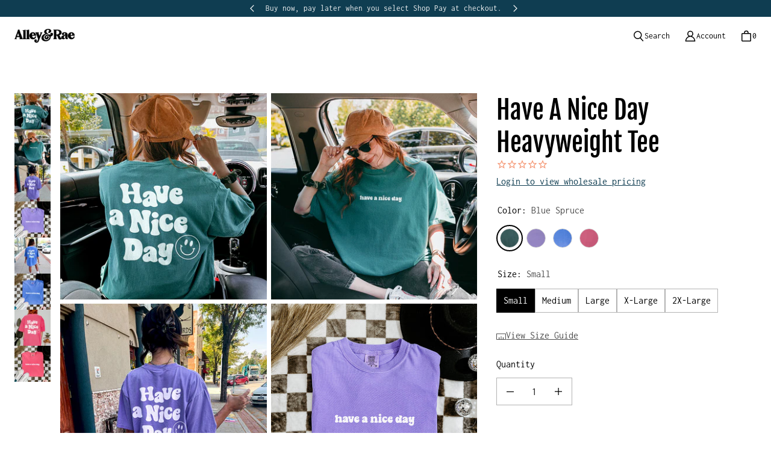

--- FILE ---
content_type: text/html; charset=utf-8
request_url: https://www.alleyandrae.com/products/have-a-nice-day-heavyweight-tee
body_size: 83337
content:
<!DOCTYPE html>
<html class="no-js no-touch" lang="en">

<head>
<!-- Google tag (gtag.js) -->
<script async src="https://www.googletagmanager.com/gtag/js?id=G-R9D0SC7YL0"></script>
<script>
  window.dataLayer = window.dataLayer || [];
  function gtag(){dataLayer.push(arguments);}
  gtag('js', new Date());

  gtag('config', 'G-R9D0SC7YL0');
</script>

  <meta charset="utf-8">
  <meta name="viewport" content="width=device-width,initial-scale=1">
  <meta name="theme-color" content="">
  <link rel="canonical" href="https://alley-rae-apparel.myshopify.com/products/have-a-nice-day-heavyweight-tee">
  <link rel="preconnect" href="https://cdn.shopify.com" crossorigin>

  
    <link rel="preconnect" href="https://fonts.shopifycdn.com" crossorigin>
  

  <link rel="preload" href="//www.alleyandrae.com/cdn/shop/t/8/assets/core.css?v=89299234300916281431754674343" as="style" crossorigin>
  <link rel="preload" href="//www.alleyandrae.com/cdn/shop/t/8/assets/components.css?v=168272959679356571351754674343" as="style" crossorigin>

  
    <meta name="description" content="These heavyweight tees are a favorite among women who prefer shirts that don&#39;t cling. This curve flattering material is soft and comfortable and looks great oversized too. Printed to order by hand. Pigment dyed, heavyweight material. Relaxed fit, classic crewneck. Features front and back print. 100% ring spun, garment-" />
  

  <title>Have A Nice Day Heavyweight Tee</title>

  
  

  
    <link rel="shortcut icon" href="//www.alleyandrae.com/cdn/shop/files/Favicon_b6f65859-a16b-46ed-8b10-0cc3f544ff88_32x32.png?v=1676756515" type="image/png">
  

  
  
  
  
  
  
  
  
  <meta property="og:site_name" content="Alley &amp; Rae Apparel">
  <meta property="og:url" content="https://alley-rae-apparel.myshopify.com/products/have-a-nice-day-heavyweight-tee">
  <meta property="og:title" content="Have A Nice Day Heavyweight Tee">
  <meta property="og:type" content="product">
  <meta property="og:description" content="These heavyweight tees are a favorite among women who prefer shirts that don&#39;t cling. This curve flattering material is soft and comfortable and looks great oversized too. Printed to order by hand. Pigment dyed, heavyweight material. Relaxed fit, classic crewneck. Features front and back print. 100% ring spun, garment-">
  
  
  
  
      
      
      
  
      
      
      <meta
        property="og:image"
        content="https://www.alleyandrae.com/cdn/shop/files/have_a_nice_day_heavyweight_tee_model_-_blue_spruce_back__web__1_1200x1200.jpg?v=1704401616"
      />
      <meta
        property="og:image:secure_url"
        content="https://www.alleyandrae.com/cdn/shop/files/have_a_nice_day_heavyweight_tee_model_-_blue_spruce_back__web__1_1200x1200.jpg?v=1704401616"
      />
      <meta property="og:image:width" content="1200" />
      <meta property="og:image:height" content="1200" />
      
      
      <meta property="og:image:alt" content="Social media image" />
    
  
  
  
  
  
  
  
  
  
  
    <meta name="twitter:site" content="@alleyandrae">
  
  
  
  
  
  <meta name="twitter:title" content="Have A Nice Day Heavyweight Tee">
  <meta name="twitter:description" content="These heavyweight tees are a favorite among women who prefer shirts that don&#39;t cling. This curve flattering material is soft and comfortable and looks great oversized too. Printed to order by hand. Pigment dyed, heavyweight material. Relaxed fit, classic crewneck. Features front and back print. 100% ring spun, garment-">
  
  
      
      
      
        
        
        <meta name="twitter:card" content="summary">
      
      
      <meta
        property="twitter:image"
        content="https://www.alleyandrae.com/cdn/shop/files/have_a_nice_day_heavyweight_tee_model_-_blue_spruce_back__web__1_1200x1200_crop_center.jpg?v=1704401616"
      />
      <meta property="twitter:image:width" content="1200" />
      <meta property="twitter:image:height" content="1200" />
      
      
      <meta property="twitter:image:alt" content="Social media image" />
    
  
  

  
<script src="//www.alleyandrae.com/cdn/shop/t/8/assets/core.js?v=18429854399459961241675460331" defer></script>
  <script src="//www.alleyandrae.com/cdn/shop/t/8/assets/components.js?v=179681210886178144321675460331" defer></script>

  
<script type='text/javascript' src='https://alley-rae-apparel.myshopify.com/apps/wlm/js/wlm-1.1.js'></script>


 
 









<style type="text/css">.wlm-message-pnf{text-align:center;}#wlm-pwd-form {padding: 30px 0;text-align: center}#wlm-wrapper,.wlm-form-holder {display: inline-block}#wlm-pwd-error {display: none;color: #fb8077;text-align: left}#wlm-pwd-error.wlm-error {border: 1px solid #fb8077}#wlm-pwd-form-button {display: inline-block!important;height: auto!important;padding: 8px 15px!important;background: #777;border-radius: 3px!important;color: #fff!important;text-decoration: none!important;vertical-align: top}.wlm-instantclick-fix,.wlm-item-selector {position: absolute;z-index: -999;display: none;height: 0;width: 0;font-size: 0;line-height: 0}</style>





























<script type='text/javascript'>
wlm.arrHideLinks.push('a[href$="/collections/wholesale-showroom"],a[href*="/collections/wholesale-showroom/"],a[href*="/collections/wholesale-showroom?"],a[href*="/collections/wholesale-showroom#"]');
</script><style type='text/css' class='wlm-auto-hl-styles'>a[href$="/collections/wholesale-showroom"],a[href*="/collections/wholesale-showroom/"],a[href*="/collections/wholesale-showroom?"],a[href*="/collections/wholesale-showroom#"]{ display: none !important; }</style>





        
      <script type='text/javascript'>
      
        wlm.navigateByLocation();
      
      wlm.jq(document).ready(function(){
        wlm.removeLinks();
      });
    </script>
    
    
        
                           <link rel="stylesheet" id="hideWlmStyle" href="/apps/wlm/css/wlmhideaddtocart.css?v=1.0.0"><link rel="stylesheet" id="wlmhideprice" href="/apps/wlm/css/wlmhideprice.css?v=1.0.0">                        
                            <style>.wlm-login-link {}</style>
                            <script>
                            var wlmHidePrice = {};
                            wlmHidePrice.textPrice = "Login to view wholesale pricing" ;
                            wlmHidePrice.hideAddToCart = parseInt("1");
                            wlmHidePrice.status = parseInt("1");
                            </script>
                            <script type="text/javascript" src="/apps/wlm/js/wlmhideprice.js?v=1.1.0"></script>
                
            
    
<script>window.performance && window.performance.mark && window.performance.mark('shopify.content_for_header.start');</script><meta name="facebook-domain-verification" content="2hon4mlrozxq5ozew571wrpgpkhp49">
<meta id="shopify-digital-wallet" name="shopify-digital-wallet" content="/9819070/digital_wallets/dialog">
<meta name="shopify-checkout-api-token" content="b41d72d73ad329e32cb0179a47d35635">
<meta id="in-context-paypal-metadata" data-shop-id="9819070" data-venmo-supported="false" data-environment="production" data-locale="en_US" data-paypal-v4="true" data-currency="USD">
<link rel="alternate" type="application/json+oembed" href="https://alley-rae-apparel.myshopify.com/products/have-a-nice-day-heavyweight-tee.oembed">
<script async="async" src="/checkouts/internal/preloads.js?locale=en-US"></script>
<link rel="preconnect" href="https://shop.app" crossorigin="anonymous">
<script async="async" src="https://shop.app/checkouts/internal/preloads.js?locale=en-US&shop_id=9819070" crossorigin="anonymous"></script>
<script id="apple-pay-shop-capabilities" type="application/json">{"shopId":9819070,"countryCode":"US","currencyCode":"USD","merchantCapabilities":["supports3DS"],"merchantId":"gid:\/\/shopify\/Shop\/9819070","merchantName":"Alley \u0026 Rae Apparel","requiredBillingContactFields":["postalAddress","email","phone"],"requiredShippingContactFields":["postalAddress","email","phone"],"shippingType":"shipping","supportedNetworks":["visa","masterCard","amex","discover","elo","jcb"],"total":{"type":"pending","label":"Alley \u0026 Rae Apparel","amount":"1.00"},"shopifyPaymentsEnabled":true,"supportsSubscriptions":true}</script>
<script id="shopify-features" type="application/json">{"accessToken":"b41d72d73ad329e32cb0179a47d35635","betas":["rich-media-storefront-analytics"],"domain":"www.alleyandrae.com","predictiveSearch":true,"shopId":9819070,"locale":"en"}</script>
<script>var Shopify = Shopify || {};
Shopify.shop = "alley-rae-apparel.myshopify.com";
Shopify.locale = "en";
Shopify.currency = {"active":"USD","rate":"1.0"};
Shopify.country = "US";
Shopify.theme = {"name":"Tailor","id":131154510020,"schema_name":"Tailor","schema_version":"1.7.0","theme_store_id":1457,"role":"main"};
Shopify.theme.handle = "null";
Shopify.theme.style = {"id":null,"handle":null};
Shopify.cdnHost = "www.alleyandrae.com/cdn";
Shopify.routes = Shopify.routes || {};
Shopify.routes.root = "/";</script>
<script type="module">!function(o){(o.Shopify=o.Shopify||{}).modules=!0}(window);</script>
<script>!function(o){function n(){var o=[];function n(){o.push(Array.prototype.slice.apply(arguments))}return n.q=o,n}var t=o.Shopify=o.Shopify||{};t.loadFeatures=n(),t.autoloadFeatures=n()}(window);</script>
<script>
  window.ShopifyPay = window.ShopifyPay || {};
  window.ShopifyPay.apiHost = "shop.app\/pay";
  window.ShopifyPay.redirectState = null;
</script>
<script id="shop-js-analytics" type="application/json">{"pageType":"product"}</script>
<script defer="defer" async type="module" src="//www.alleyandrae.com/cdn/shopifycloud/shop-js/modules/v2/client.init-shop-cart-sync_C5BV16lS.en.esm.js"></script>
<script defer="defer" async type="module" src="//www.alleyandrae.com/cdn/shopifycloud/shop-js/modules/v2/chunk.common_CygWptCX.esm.js"></script>
<script type="module">
  await import("//www.alleyandrae.com/cdn/shopifycloud/shop-js/modules/v2/client.init-shop-cart-sync_C5BV16lS.en.esm.js");
await import("//www.alleyandrae.com/cdn/shopifycloud/shop-js/modules/v2/chunk.common_CygWptCX.esm.js");

  window.Shopify.SignInWithShop?.initShopCartSync?.({"fedCMEnabled":true,"windoidEnabled":true});

</script>
<script defer="defer" async type="module" src="//www.alleyandrae.com/cdn/shopifycloud/shop-js/modules/v2/client.payment-terms_CZxnsJam.en.esm.js"></script>
<script defer="defer" async type="module" src="//www.alleyandrae.com/cdn/shopifycloud/shop-js/modules/v2/chunk.common_CygWptCX.esm.js"></script>
<script defer="defer" async type="module" src="//www.alleyandrae.com/cdn/shopifycloud/shop-js/modules/v2/chunk.modal_D71HUcav.esm.js"></script>
<script type="module">
  await import("//www.alleyandrae.com/cdn/shopifycloud/shop-js/modules/v2/client.payment-terms_CZxnsJam.en.esm.js");
await import("//www.alleyandrae.com/cdn/shopifycloud/shop-js/modules/v2/chunk.common_CygWptCX.esm.js");
await import("//www.alleyandrae.com/cdn/shopifycloud/shop-js/modules/v2/chunk.modal_D71HUcav.esm.js");

  
</script>
<script>
  window.Shopify = window.Shopify || {};
  if (!window.Shopify.featureAssets) window.Shopify.featureAssets = {};
  window.Shopify.featureAssets['shop-js'] = {"shop-cart-sync":["modules/v2/client.shop-cart-sync_ZFArdW7E.en.esm.js","modules/v2/chunk.common_CygWptCX.esm.js"],"init-fed-cm":["modules/v2/client.init-fed-cm_CmiC4vf6.en.esm.js","modules/v2/chunk.common_CygWptCX.esm.js"],"shop-button":["modules/v2/client.shop-button_tlx5R9nI.en.esm.js","modules/v2/chunk.common_CygWptCX.esm.js"],"shop-cash-offers":["modules/v2/client.shop-cash-offers_DOA2yAJr.en.esm.js","modules/v2/chunk.common_CygWptCX.esm.js","modules/v2/chunk.modal_D71HUcav.esm.js"],"init-windoid":["modules/v2/client.init-windoid_sURxWdc1.en.esm.js","modules/v2/chunk.common_CygWptCX.esm.js"],"shop-toast-manager":["modules/v2/client.shop-toast-manager_ClPi3nE9.en.esm.js","modules/v2/chunk.common_CygWptCX.esm.js"],"init-shop-email-lookup-coordinator":["modules/v2/client.init-shop-email-lookup-coordinator_B8hsDcYM.en.esm.js","modules/v2/chunk.common_CygWptCX.esm.js"],"init-shop-cart-sync":["modules/v2/client.init-shop-cart-sync_C5BV16lS.en.esm.js","modules/v2/chunk.common_CygWptCX.esm.js"],"avatar":["modules/v2/client.avatar_BTnouDA3.en.esm.js"],"pay-button":["modules/v2/client.pay-button_FdsNuTd3.en.esm.js","modules/v2/chunk.common_CygWptCX.esm.js"],"init-customer-accounts":["modules/v2/client.init-customer-accounts_DxDtT_ad.en.esm.js","modules/v2/client.shop-login-button_C5VAVYt1.en.esm.js","modules/v2/chunk.common_CygWptCX.esm.js","modules/v2/chunk.modal_D71HUcav.esm.js"],"init-shop-for-new-customer-accounts":["modules/v2/client.init-shop-for-new-customer-accounts_ChsxoAhi.en.esm.js","modules/v2/client.shop-login-button_C5VAVYt1.en.esm.js","modules/v2/chunk.common_CygWptCX.esm.js","modules/v2/chunk.modal_D71HUcav.esm.js"],"shop-login-button":["modules/v2/client.shop-login-button_C5VAVYt1.en.esm.js","modules/v2/chunk.common_CygWptCX.esm.js","modules/v2/chunk.modal_D71HUcav.esm.js"],"init-customer-accounts-sign-up":["modules/v2/client.init-customer-accounts-sign-up_CPSyQ0Tj.en.esm.js","modules/v2/client.shop-login-button_C5VAVYt1.en.esm.js","modules/v2/chunk.common_CygWptCX.esm.js","modules/v2/chunk.modal_D71HUcav.esm.js"],"shop-follow-button":["modules/v2/client.shop-follow-button_Cva4Ekp9.en.esm.js","modules/v2/chunk.common_CygWptCX.esm.js","modules/v2/chunk.modal_D71HUcav.esm.js"],"checkout-modal":["modules/v2/client.checkout-modal_BPM8l0SH.en.esm.js","modules/v2/chunk.common_CygWptCX.esm.js","modules/v2/chunk.modal_D71HUcav.esm.js"],"lead-capture":["modules/v2/client.lead-capture_Bi8yE_yS.en.esm.js","modules/v2/chunk.common_CygWptCX.esm.js","modules/v2/chunk.modal_D71HUcav.esm.js"],"shop-login":["modules/v2/client.shop-login_D6lNrXab.en.esm.js","modules/v2/chunk.common_CygWptCX.esm.js","modules/v2/chunk.modal_D71HUcav.esm.js"],"payment-terms":["modules/v2/client.payment-terms_CZxnsJam.en.esm.js","modules/v2/chunk.common_CygWptCX.esm.js","modules/v2/chunk.modal_D71HUcav.esm.js"]};
</script>
<script>(function() {
  var isLoaded = false;
  function asyncLoad() {
    if (isLoaded) return;
    isLoaded = true;
    var urls = ["https:\/\/cdn-stamped-io.azureedge.net\/files\/shopify.min.js?shop=alley-rae-apparel.myshopify.com","https:\/\/js.smile.io\/v1\/smile-shopify.js?shop=alley-rae-apparel.myshopify.com","https:\/\/cdn1.stamped.io\/files\/shopify.min.js?shop=alley-rae-apparel.myshopify.com","https:\/\/cdn1.stamped.io\/files\/widget.min.js?shop=alley-rae-apparel.myshopify.com"];
    for (var i = 0; i < urls.length; i++) {
      var s = document.createElement('script');
      s.type = 'text/javascript';
      s.async = true;
      s.src = urls[i];
      var x = document.getElementsByTagName('script')[0];
      x.parentNode.insertBefore(s, x);
    }
  };
  if(window.attachEvent) {
    window.attachEvent('onload', asyncLoad);
  } else {
    window.addEventListener('load', asyncLoad, false);
  }
})();</script>
<script id="__st">var __st={"a":9819070,"offset":-25200,"reqid":"05a8c70d-ff7b-4338-a899-86d9230a6d05-1768694610","pageurl":"www.alleyandrae.com\/products\/have-a-nice-day-heavyweight-tee","u":"0dbca8178246","p":"product","rtyp":"product","rid":7535425683652};</script>
<script>window.ShopifyPaypalV4VisibilityTracking = true;</script>
<script id="captcha-bootstrap">!function(){'use strict';const t='contact',e='account',n='new_comment',o=[[t,t],['blogs',n],['comments',n],[t,'customer']],c=[[e,'customer_login'],[e,'guest_login'],[e,'recover_customer_password'],[e,'create_customer']],r=t=>t.map((([t,e])=>`form[action*='/${t}']:not([data-nocaptcha='true']) input[name='form_type'][value='${e}']`)).join(','),a=t=>()=>t?[...document.querySelectorAll(t)].map((t=>t.form)):[];function s(){const t=[...o],e=r(t);return a(e)}const i='password',u='form_key',d=['recaptcha-v3-token','g-recaptcha-response','h-captcha-response',i],f=()=>{try{return window.sessionStorage}catch{return}},m='__shopify_v',_=t=>t.elements[u];function p(t,e,n=!1){try{const o=window.sessionStorage,c=JSON.parse(o.getItem(e)),{data:r}=function(t){const{data:e,action:n}=t;return t[m]||n?{data:e,action:n}:{data:t,action:n}}(c);for(const[e,n]of Object.entries(r))t.elements[e]&&(t.elements[e].value=n);n&&o.removeItem(e)}catch(o){console.error('form repopulation failed',{error:o})}}const l='form_type',E='cptcha';function T(t){t.dataset[E]=!0}const w=window,h=w.document,L='Shopify',v='ce_forms',y='captcha';let A=!1;((t,e)=>{const n=(g='f06e6c50-85a8-45c8-87d0-21a2b65856fe',I='https://cdn.shopify.com/shopifycloud/storefront-forms-hcaptcha/ce_storefront_forms_captcha_hcaptcha.v1.5.2.iife.js',D={infoText:'Protected by hCaptcha',privacyText:'Privacy',termsText:'Terms'},(t,e,n)=>{const o=w[L][v],c=o.bindForm;if(c)return c(t,g,e,D).then(n);var r;o.q.push([[t,g,e,D],n]),r=I,A||(h.body.append(Object.assign(h.createElement('script'),{id:'captcha-provider',async:!0,src:r})),A=!0)});var g,I,D;w[L]=w[L]||{},w[L][v]=w[L][v]||{},w[L][v].q=[],w[L][y]=w[L][y]||{},w[L][y].protect=function(t,e){n(t,void 0,e),T(t)},Object.freeze(w[L][y]),function(t,e,n,w,h,L){const[v,y,A,g]=function(t,e,n){const i=e?o:[],u=t?c:[],d=[...i,...u],f=r(d),m=r(i),_=r(d.filter((([t,e])=>n.includes(e))));return[a(f),a(m),a(_),s()]}(w,h,L),I=t=>{const e=t.target;return e instanceof HTMLFormElement?e:e&&e.form},D=t=>v().includes(t);t.addEventListener('submit',(t=>{const e=I(t);if(!e)return;const n=D(e)&&!e.dataset.hcaptchaBound&&!e.dataset.recaptchaBound,o=_(e),c=g().includes(e)&&(!o||!o.value);(n||c)&&t.preventDefault(),c&&!n&&(function(t){try{if(!f())return;!function(t){const e=f();if(!e)return;const n=_(t);if(!n)return;const o=n.value;o&&e.removeItem(o)}(t);const e=Array.from(Array(32),(()=>Math.random().toString(36)[2])).join('');!function(t,e){_(t)||t.append(Object.assign(document.createElement('input'),{type:'hidden',name:u})),t.elements[u].value=e}(t,e),function(t,e){const n=f();if(!n)return;const o=[...t.querySelectorAll(`input[type='${i}']`)].map((({name:t})=>t)),c=[...d,...o],r={};for(const[a,s]of new FormData(t).entries())c.includes(a)||(r[a]=s);n.setItem(e,JSON.stringify({[m]:1,action:t.action,data:r}))}(t,e)}catch(e){console.error('failed to persist form',e)}}(e),e.submit())}));const S=(t,e)=>{t&&!t.dataset[E]&&(n(t,e.some((e=>e===t))),T(t))};for(const o of['focusin','change'])t.addEventListener(o,(t=>{const e=I(t);D(e)&&S(e,y())}));const B=e.get('form_key'),M=e.get(l),P=B&&M;t.addEventListener('DOMContentLoaded',(()=>{const t=y();if(P)for(const e of t)e.elements[l].value===M&&p(e,B);[...new Set([...A(),...v().filter((t=>'true'===t.dataset.shopifyCaptcha))])].forEach((e=>S(e,t)))}))}(h,new URLSearchParams(w.location.search),n,t,e,['guest_login'])})(!0,!0)}();</script>
<script integrity="sha256-4kQ18oKyAcykRKYeNunJcIwy7WH5gtpwJnB7kiuLZ1E=" data-source-attribution="shopify.loadfeatures" defer="defer" src="//www.alleyandrae.com/cdn/shopifycloud/storefront/assets/storefront/load_feature-a0a9edcb.js" crossorigin="anonymous"></script>
<script crossorigin="anonymous" defer="defer" src="//www.alleyandrae.com/cdn/shopifycloud/storefront/assets/shopify_pay/storefront-65b4c6d7.js?v=20250812"></script>
<script data-source-attribution="shopify.dynamic_checkout.dynamic.init">var Shopify=Shopify||{};Shopify.PaymentButton=Shopify.PaymentButton||{isStorefrontPortableWallets:!0,init:function(){window.Shopify.PaymentButton.init=function(){};var t=document.createElement("script");t.src="https://www.alleyandrae.com/cdn/shopifycloud/portable-wallets/latest/portable-wallets.en.js",t.type="module",document.head.appendChild(t)}};
</script>
<script data-source-attribution="shopify.dynamic_checkout.buyer_consent">
  function portableWalletsHideBuyerConsent(e){var t=document.getElementById("shopify-buyer-consent"),n=document.getElementById("shopify-subscription-policy-button");t&&n&&(t.classList.add("hidden"),t.setAttribute("aria-hidden","true"),n.removeEventListener("click",e))}function portableWalletsShowBuyerConsent(e){var t=document.getElementById("shopify-buyer-consent"),n=document.getElementById("shopify-subscription-policy-button");t&&n&&(t.classList.remove("hidden"),t.removeAttribute("aria-hidden"),n.addEventListener("click",e))}window.Shopify?.PaymentButton&&(window.Shopify.PaymentButton.hideBuyerConsent=portableWalletsHideBuyerConsent,window.Shopify.PaymentButton.showBuyerConsent=portableWalletsShowBuyerConsent);
</script>
<script data-source-attribution="shopify.dynamic_checkout.cart.bootstrap">document.addEventListener("DOMContentLoaded",(function(){function t(){return document.querySelector("shopify-accelerated-checkout-cart, shopify-accelerated-checkout")}if(t())Shopify.PaymentButton.init();else{new MutationObserver((function(e,n){t()&&(Shopify.PaymentButton.init(),n.disconnect())})).observe(document.body,{childList:!0,subtree:!0})}}));
</script>
<link id="shopify-accelerated-checkout-styles" rel="stylesheet" media="screen" href="https://www.alleyandrae.com/cdn/shopifycloud/portable-wallets/latest/accelerated-checkout-backwards-compat.css" crossorigin="anonymous">
<style id="shopify-accelerated-checkout-cart">
        #shopify-buyer-consent {
  margin-top: 1em;
  display: inline-block;
  width: 100%;
}

#shopify-buyer-consent.hidden {
  display: none;
}

#shopify-subscription-policy-button {
  background: none;
  border: none;
  padding: 0;
  text-decoration: underline;
  font-size: inherit;
  cursor: pointer;
}

#shopify-subscription-policy-button::before {
  box-shadow: none;
}

      </style>

<script>window.performance && window.performance.mark && window.performance.mark('shopify.content_for_header.end');</script>

  
  <script>
    window.PXUTheme = window.PXUTheme || {};
  
    window.PXUTheme.money_format = "$ {{amount}}";
  
    window.PXUTheme.context = {
      shop: {
        id: 9819070,
      },
      "product": {"id":7535425683652,"title":"Have A Nice Day Heavyweight Tee","handle":"have-a-nice-day-heavyweight-tee","description":"\u003cp\u003eThese heavyweight tees are a favorite among women who prefer shirts that don't cling. This curve flattering material is soft and comfortable and looks great oversized too.\u003c\/p\u003e\n\u003cul\u003e\n\u003cli\u003ePrinted to order by hand.\u003c\/li\u003e\n\u003cli\u003ePigment dyed, \u003cstrong\u003eheavyweight\u003c\/strong\u003e material.\u003c\/li\u003e\n\u003cli\u003eRelaxed fit, classic crewneck.\u003c\/li\u003e\n\u003cli\u003eFeatures front and back print.\u003c\/li\u003e\n\u003cli\u003e100% ring spun, garment-dyed cotton, 6.1 oz.\u003c\/li\u003e\n\u003c\/ul\u003e\n\u003chr\u003e\n\u003cp\u003eThis garment is printed using eco-friendly, water based ink. This earth-friendly ink may smell slightly of vinegar, but will disappear after washing.\u003c\/p\u003e\n\u003cp\u003e\u003cimg alt=\"\" src=\"https:\/\/cdn.shopify.com\/s\/files\/1\/0981\/9070\/files\/Washing_Instructions_600x600.png?v=1694033966\"\u003e\u003c\/p\u003e","published_at":"2024-01-04T13:53:33-07:00","created_at":"2024-01-04T13:53:33-07:00","vendor":"Alley \u0026 Rae Apparel","type":"Retro","tags":[],"price":4600,"price_min":4600,"price_max":4800,"available":true,"price_varies":true,"compare_at_price":null,"compare_at_price_min":0,"compare_at_price_max":0,"compare_at_price_varies":false,"variants":[{"id":42718419091652,"title":"Blue Spruce \/ Small","option1":"Blue Spruce","option2":"Small","option3":null,"sku":"HANDHT-Blue Spruce-Small","requires_shipping":true,"taxable":true,"featured_image":{"id":35708765176004,"product_id":7535425683652,"position":1,"created_at":"2024-01-04T13:53:36-07:00","updated_at":"2024-01-04T13:53:36-07:00","alt":null,"width":750,"height":750,"src":"\/\/www.alleyandrae.com\/cdn\/shop\/files\/have_a_nice_day_heavyweight_tee_model_-_blue_spruce_back__web__1.jpg?v=1704401616","variant_ids":[42718419091652,42718419124420,42718419157188,42718419189956,42718419222724]},"available":true,"name":"Have A Nice Day Heavyweight Tee - Blue Spruce \/ Small","public_title":"Blue Spruce \/ Small","options":["Blue Spruce","Small"],"price":4600,"weight":213,"compare_at_price":null,"inventory_quantity":0,"inventory_management":null,"inventory_policy":"deny","barcode":"","featured_media":{"alt":null,"id":28056942280900,"position":1,"preview_image":{"aspect_ratio":1.0,"height":750,"width":750,"src":"\/\/www.alleyandrae.com\/cdn\/shop\/files\/have_a_nice_day_heavyweight_tee_model_-_blue_spruce_back__web__1.jpg?v=1704401616"}},"requires_selling_plan":false,"selling_plan_allocations":[]},{"id":42718419124420,"title":"Blue Spruce \/ Medium","option1":"Blue Spruce","option2":"Medium","option3":null,"sku":"HANDHT-Blue Spruce-Medium","requires_shipping":true,"taxable":true,"featured_image":{"id":35708765176004,"product_id":7535425683652,"position":1,"created_at":"2024-01-04T13:53:36-07:00","updated_at":"2024-01-04T13:53:36-07:00","alt":null,"width":750,"height":750,"src":"\/\/www.alleyandrae.com\/cdn\/shop\/files\/have_a_nice_day_heavyweight_tee_model_-_blue_spruce_back__web__1.jpg?v=1704401616","variant_ids":[42718419091652,42718419124420,42718419157188,42718419189956,42718419222724]},"available":true,"name":"Have A Nice Day Heavyweight Tee - Blue Spruce \/ Medium","public_title":"Blue Spruce \/ Medium","options":["Blue Spruce","Medium"],"price":4600,"weight":213,"compare_at_price":null,"inventory_quantity":0,"inventory_management":null,"inventory_policy":"deny","barcode":null,"featured_media":{"alt":null,"id":28056942280900,"position":1,"preview_image":{"aspect_ratio":1.0,"height":750,"width":750,"src":"\/\/www.alleyandrae.com\/cdn\/shop\/files\/have_a_nice_day_heavyweight_tee_model_-_blue_spruce_back__web__1.jpg?v=1704401616"}},"requires_selling_plan":false,"selling_plan_allocations":[]},{"id":42718419157188,"title":"Blue Spruce \/ Large","option1":"Blue Spruce","option2":"Large","option3":null,"sku":"HANDHT-Blue Spruce-Large","requires_shipping":true,"taxable":true,"featured_image":{"id":35708765176004,"product_id":7535425683652,"position":1,"created_at":"2024-01-04T13:53:36-07:00","updated_at":"2024-01-04T13:53:36-07:00","alt":null,"width":750,"height":750,"src":"\/\/www.alleyandrae.com\/cdn\/shop\/files\/have_a_nice_day_heavyweight_tee_model_-_blue_spruce_back__web__1.jpg?v=1704401616","variant_ids":[42718419091652,42718419124420,42718419157188,42718419189956,42718419222724]},"available":true,"name":"Have A Nice Day Heavyweight Tee - Blue Spruce \/ Large","public_title":"Blue Spruce \/ Large","options":["Blue Spruce","Large"],"price":4600,"weight":213,"compare_at_price":null,"inventory_quantity":0,"inventory_management":null,"inventory_policy":"deny","barcode":null,"featured_media":{"alt":null,"id":28056942280900,"position":1,"preview_image":{"aspect_ratio":1.0,"height":750,"width":750,"src":"\/\/www.alleyandrae.com\/cdn\/shop\/files\/have_a_nice_day_heavyweight_tee_model_-_blue_spruce_back__web__1.jpg?v=1704401616"}},"requires_selling_plan":false,"selling_plan_allocations":[]},{"id":42718419189956,"title":"Blue Spruce \/ X-Large","option1":"Blue Spruce","option2":"X-Large","option3":null,"sku":"HANDHT-Blue Spruce-X-Large","requires_shipping":true,"taxable":true,"featured_image":{"id":35708765176004,"product_id":7535425683652,"position":1,"created_at":"2024-01-04T13:53:36-07:00","updated_at":"2024-01-04T13:53:36-07:00","alt":null,"width":750,"height":750,"src":"\/\/www.alleyandrae.com\/cdn\/shop\/files\/have_a_nice_day_heavyweight_tee_model_-_blue_spruce_back__web__1.jpg?v=1704401616","variant_ids":[42718419091652,42718419124420,42718419157188,42718419189956,42718419222724]},"available":true,"name":"Have A Nice Day Heavyweight Tee - Blue Spruce \/ X-Large","public_title":"Blue Spruce \/ X-Large","options":["Blue Spruce","X-Large"],"price":4600,"weight":213,"compare_at_price":null,"inventory_quantity":0,"inventory_management":null,"inventory_policy":"deny","barcode":null,"featured_media":{"alt":null,"id":28056942280900,"position":1,"preview_image":{"aspect_ratio":1.0,"height":750,"width":750,"src":"\/\/www.alleyandrae.com\/cdn\/shop\/files\/have_a_nice_day_heavyweight_tee_model_-_blue_spruce_back__web__1.jpg?v=1704401616"}},"requires_selling_plan":false,"selling_plan_allocations":[]},{"id":42718419222724,"title":"Blue Spruce \/ 2X-Large","option1":"Blue Spruce","option2":"2X-Large","option3":null,"sku":"HANDHT-Blue Spruce-2X-Large","requires_shipping":true,"taxable":true,"featured_image":{"id":35708765176004,"product_id":7535425683652,"position":1,"created_at":"2024-01-04T13:53:36-07:00","updated_at":"2024-01-04T13:53:36-07:00","alt":null,"width":750,"height":750,"src":"\/\/www.alleyandrae.com\/cdn\/shop\/files\/have_a_nice_day_heavyweight_tee_model_-_blue_spruce_back__web__1.jpg?v=1704401616","variant_ids":[42718419091652,42718419124420,42718419157188,42718419189956,42718419222724]},"available":true,"name":"Have A Nice Day Heavyweight Tee - Blue Spruce \/ 2X-Large","public_title":"Blue Spruce \/ 2X-Large","options":["Blue Spruce","2X-Large"],"price":4800,"weight":213,"compare_at_price":null,"inventory_quantity":-1,"inventory_management":null,"inventory_policy":"deny","barcode":null,"featured_media":{"alt":null,"id":28056942280900,"position":1,"preview_image":{"aspect_ratio":1.0,"height":750,"width":750,"src":"\/\/www.alleyandrae.com\/cdn\/shop\/files\/have_a_nice_day_heavyweight_tee_model_-_blue_spruce_back__web__1.jpg?v=1704401616"}},"requires_selling_plan":false,"selling_plan_allocations":[]},{"id":42718418403524,"title":"Violet \/ Small","option1":"Violet","option2":"Small","option3":null,"sku":"HANDHT-Violet-Small","requires_shipping":true,"taxable":true,"featured_image":{"id":35708771369156,"product_id":7535425683652,"position":3,"created_at":"2024-01-04T13:55:39-07:00","updated_at":"2024-01-04T13:55:41-07:00","alt":null,"width":750,"height":750,"src":"\/\/www.alleyandrae.com\/cdn\/shop\/files\/HaveANiceDayHeavyweightTeeModel-VioletBack_Web_499503c5-8f8b-49ba-95b1-3284c5ee3b64.jpg?v=1704401741","variant_ids":[42718418403524,42718418436292,42718418469060,42718418501828,42718418534596]},"available":true,"name":"Have A Nice Day Heavyweight Tee - Violet \/ Small","public_title":"Violet \/ Small","options":["Violet","Small"],"price":4600,"weight":213,"compare_at_price":null,"inventory_quantity":0,"inventory_management":null,"inventory_policy":"deny","barcode":null,"featured_media":{"alt":null,"id":28056950931652,"position":3,"preview_image":{"aspect_ratio":1.0,"height":750,"width":750,"src":"\/\/www.alleyandrae.com\/cdn\/shop\/files\/HaveANiceDayHeavyweightTeeModel-VioletBack_Web_499503c5-8f8b-49ba-95b1-3284c5ee3b64.jpg?v=1704401741"}},"requires_selling_plan":false,"selling_plan_allocations":[]},{"id":42718418436292,"title":"Violet \/ Medium","option1":"Violet","option2":"Medium","option3":null,"sku":"HANDHT-Violet-Medium","requires_shipping":true,"taxable":true,"featured_image":{"id":35708771369156,"product_id":7535425683652,"position":3,"created_at":"2024-01-04T13:55:39-07:00","updated_at":"2024-01-04T13:55:41-07:00","alt":null,"width":750,"height":750,"src":"\/\/www.alleyandrae.com\/cdn\/shop\/files\/HaveANiceDayHeavyweightTeeModel-VioletBack_Web_499503c5-8f8b-49ba-95b1-3284c5ee3b64.jpg?v=1704401741","variant_ids":[42718418403524,42718418436292,42718418469060,42718418501828,42718418534596]},"available":true,"name":"Have A Nice Day Heavyweight Tee - Violet \/ Medium","public_title":"Violet \/ Medium","options":["Violet","Medium"],"price":4600,"weight":213,"compare_at_price":null,"inventory_quantity":0,"inventory_management":null,"inventory_policy":"deny","barcode":null,"featured_media":{"alt":null,"id":28056950931652,"position":3,"preview_image":{"aspect_ratio":1.0,"height":750,"width":750,"src":"\/\/www.alleyandrae.com\/cdn\/shop\/files\/HaveANiceDayHeavyweightTeeModel-VioletBack_Web_499503c5-8f8b-49ba-95b1-3284c5ee3b64.jpg?v=1704401741"}},"requires_selling_plan":false,"selling_plan_allocations":[]},{"id":42718418469060,"title":"Violet \/ Large","option1":"Violet","option2":"Large","option3":null,"sku":"HANDHT-Violet-Large","requires_shipping":true,"taxable":true,"featured_image":{"id":35708771369156,"product_id":7535425683652,"position":3,"created_at":"2024-01-04T13:55:39-07:00","updated_at":"2024-01-04T13:55:41-07:00","alt":null,"width":750,"height":750,"src":"\/\/www.alleyandrae.com\/cdn\/shop\/files\/HaveANiceDayHeavyweightTeeModel-VioletBack_Web_499503c5-8f8b-49ba-95b1-3284c5ee3b64.jpg?v=1704401741","variant_ids":[42718418403524,42718418436292,42718418469060,42718418501828,42718418534596]},"available":true,"name":"Have A Nice Day Heavyweight Tee - Violet \/ Large","public_title":"Violet \/ Large","options":["Violet","Large"],"price":4600,"weight":213,"compare_at_price":null,"inventory_quantity":0,"inventory_management":null,"inventory_policy":"deny","barcode":null,"featured_media":{"alt":null,"id":28056950931652,"position":3,"preview_image":{"aspect_ratio":1.0,"height":750,"width":750,"src":"\/\/www.alleyandrae.com\/cdn\/shop\/files\/HaveANiceDayHeavyweightTeeModel-VioletBack_Web_499503c5-8f8b-49ba-95b1-3284c5ee3b64.jpg?v=1704401741"}},"requires_selling_plan":false,"selling_plan_allocations":[]},{"id":42718418501828,"title":"Violet \/ X-Large","option1":"Violet","option2":"X-Large","option3":null,"sku":"HANDHT-Violet-X-Large","requires_shipping":true,"taxable":true,"featured_image":{"id":35708771369156,"product_id":7535425683652,"position":3,"created_at":"2024-01-04T13:55:39-07:00","updated_at":"2024-01-04T13:55:41-07:00","alt":null,"width":750,"height":750,"src":"\/\/www.alleyandrae.com\/cdn\/shop\/files\/HaveANiceDayHeavyweightTeeModel-VioletBack_Web_499503c5-8f8b-49ba-95b1-3284c5ee3b64.jpg?v=1704401741","variant_ids":[42718418403524,42718418436292,42718418469060,42718418501828,42718418534596]},"available":true,"name":"Have A Nice Day Heavyweight Tee - Violet \/ X-Large","public_title":"Violet \/ X-Large","options":["Violet","X-Large"],"price":4600,"weight":213,"compare_at_price":null,"inventory_quantity":0,"inventory_management":null,"inventory_policy":"deny","barcode":null,"featured_media":{"alt":null,"id":28056950931652,"position":3,"preview_image":{"aspect_ratio":1.0,"height":750,"width":750,"src":"\/\/www.alleyandrae.com\/cdn\/shop\/files\/HaveANiceDayHeavyweightTeeModel-VioletBack_Web_499503c5-8f8b-49ba-95b1-3284c5ee3b64.jpg?v=1704401741"}},"requires_selling_plan":false,"selling_plan_allocations":[]},{"id":42718418534596,"title":"Violet \/ 2X-Large","option1":"Violet","option2":"2X-Large","option3":null,"sku":"HANDHT-Violet-2X-Large","requires_shipping":true,"taxable":true,"featured_image":{"id":35708771369156,"product_id":7535425683652,"position":3,"created_at":"2024-01-04T13:55:39-07:00","updated_at":"2024-01-04T13:55:41-07:00","alt":null,"width":750,"height":750,"src":"\/\/www.alleyandrae.com\/cdn\/shop\/files\/HaveANiceDayHeavyweightTeeModel-VioletBack_Web_499503c5-8f8b-49ba-95b1-3284c5ee3b64.jpg?v=1704401741","variant_ids":[42718418403524,42718418436292,42718418469060,42718418501828,42718418534596]},"available":true,"name":"Have A Nice Day Heavyweight Tee - Violet \/ 2X-Large","public_title":"Violet \/ 2X-Large","options":["Violet","2X-Large"],"price":4800,"weight":213,"compare_at_price":null,"inventory_quantity":0,"inventory_management":null,"inventory_policy":"deny","barcode":null,"featured_media":{"alt":null,"id":28056950931652,"position":3,"preview_image":{"aspect_ratio":1.0,"height":750,"width":750,"src":"\/\/www.alleyandrae.com\/cdn\/shop\/files\/HaveANiceDayHeavyweightTeeModel-VioletBack_Web_499503c5-8f8b-49ba-95b1-3284c5ee3b64.jpg?v=1704401741"}},"requires_selling_plan":false,"selling_plan_allocations":[]},{"id":42718418632900,"title":"Flo Blue \/ Small","option1":"Flo Blue","option2":"Small","option3":null,"sku":"HANDHT-Flo Blue-Small","requires_shipping":true,"taxable":true,"featured_image":{"id":35708772319428,"product_id":7535425683652,"position":5,"created_at":"2024-01-04T13:55:56-07:00","updated_at":"2024-01-04T13:55:57-07:00","alt":null,"width":750,"height":750,"src":"\/\/www.alleyandrae.com\/cdn\/shop\/files\/HaveANiceDayHeavyweightTeeModel-FloBlueBack_Web_76ddf871-4fb9-4724-8d20-ab81f2b9275f.jpg?v=1704401757","variant_ids":[42718418632900,42718418665668,42718418698436,42718418731204,42718418763972]},"available":true,"name":"Have A Nice Day Heavyweight Tee - Flo Blue \/ Small","public_title":"Flo Blue \/ Small","options":["Flo Blue","Small"],"price":4600,"weight":213,"compare_at_price":null,"inventory_quantity":0,"inventory_management":null,"inventory_policy":"deny","barcode":null,"featured_media":{"alt":null,"id":28056952144068,"position":5,"preview_image":{"aspect_ratio":1.0,"height":750,"width":750,"src":"\/\/www.alleyandrae.com\/cdn\/shop\/files\/HaveANiceDayHeavyweightTeeModel-FloBlueBack_Web_76ddf871-4fb9-4724-8d20-ab81f2b9275f.jpg?v=1704401757"}},"requires_selling_plan":false,"selling_plan_allocations":[]},{"id":42718418665668,"title":"Flo Blue \/ Medium","option1":"Flo Blue","option2":"Medium","option3":null,"sku":"HANDHT-Flo Blue-Medium","requires_shipping":true,"taxable":true,"featured_image":{"id":35708772319428,"product_id":7535425683652,"position":5,"created_at":"2024-01-04T13:55:56-07:00","updated_at":"2024-01-04T13:55:57-07:00","alt":null,"width":750,"height":750,"src":"\/\/www.alleyandrae.com\/cdn\/shop\/files\/HaveANiceDayHeavyweightTeeModel-FloBlueBack_Web_76ddf871-4fb9-4724-8d20-ab81f2b9275f.jpg?v=1704401757","variant_ids":[42718418632900,42718418665668,42718418698436,42718418731204,42718418763972]},"available":true,"name":"Have A Nice Day Heavyweight Tee - Flo Blue \/ Medium","public_title":"Flo Blue \/ Medium","options":["Flo Blue","Medium"],"price":4600,"weight":213,"compare_at_price":null,"inventory_quantity":0,"inventory_management":null,"inventory_policy":"deny","barcode":null,"featured_media":{"alt":null,"id":28056952144068,"position":5,"preview_image":{"aspect_ratio":1.0,"height":750,"width":750,"src":"\/\/www.alleyandrae.com\/cdn\/shop\/files\/HaveANiceDayHeavyweightTeeModel-FloBlueBack_Web_76ddf871-4fb9-4724-8d20-ab81f2b9275f.jpg?v=1704401757"}},"requires_selling_plan":false,"selling_plan_allocations":[]},{"id":42718418698436,"title":"Flo Blue \/ Large","option1":"Flo Blue","option2":"Large","option3":null,"sku":"HANDHT-Flo Blue-Large","requires_shipping":true,"taxable":true,"featured_image":{"id":35708772319428,"product_id":7535425683652,"position":5,"created_at":"2024-01-04T13:55:56-07:00","updated_at":"2024-01-04T13:55:57-07:00","alt":null,"width":750,"height":750,"src":"\/\/www.alleyandrae.com\/cdn\/shop\/files\/HaveANiceDayHeavyweightTeeModel-FloBlueBack_Web_76ddf871-4fb9-4724-8d20-ab81f2b9275f.jpg?v=1704401757","variant_ids":[42718418632900,42718418665668,42718418698436,42718418731204,42718418763972]},"available":true,"name":"Have A Nice Day Heavyweight Tee - Flo Blue \/ Large","public_title":"Flo Blue \/ Large","options":["Flo Blue","Large"],"price":4600,"weight":213,"compare_at_price":null,"inventory_quantity":0,"inventory_management":null,"inventory_policy":"deny","barcode":null,"featured_media":{"alt":null,"id":28056952144068,"position":5,"preview_image":{"aspect_ratio":1.0,"height":750,"width":750,"src":"\/\/www.alleyandrae.com\/cdn\/shop\/files\/HaveANiceDayHeavyweightTeeModel-FloBlueBack_Web_76ddf871-4fb9-4724-8d20-ab81f2b9275f.jpg?v=1704401757"}},"requires_selling_plan":false,"selling_plan_allocations":[]},{"id":42718418731204,"title":"Flo Blue \/ X-Large","option1":"Flo Blue","option2":"X-Large","option3":null,"sku":"HANDHT-Flo Blue-X-Large","requires_shipping":true,"taxable":true,"featured_image":{"id":35708772319428,"product_id":7535425683652,"position":5,"created_at":"2024-01-04T13:55:56-07:00","updated_at":"2024-01-04T13:55:57-07:00","alt":null,"width":750,"height":750,"src":"\/\/www.alleyandrae.com\/cdn\/shop\/files\/HaveANiceDayHeavyweightTeeModel-FloBlueBack_Web_76ddf871-4fb9-4724-8d20-ab81f2b9275f.jpg?v=1704401757","variant_ids":[42718418632900,42718418665668,42718418698436,42718418731204,42718418763972]},"available":true,"name":"Have A Nice Day Heavyweight Tee - Flo Blue \/ X-Large","public_title":"Flo Blue \/ X-Large","options":["Flo Blue","X-Large"],"price":4600,"weight":213,"compare_at_price":null,"inventory_quantity":-1,"inventory_management":null,"inventory_policy":"deny","barcode":null,"featured_media":{"alt":null,"id":28056952144068,"position":5,"preview_image":{"aspect_ratio":1.0,"height":750,"width":750,"src":"\/\/www.alleyandrae.com\/cdn\/shop\/files\/HaveANiceDayHeavyweightTeeModel-FloBlueBack_Web_76ddf871-4fb9-4724-8d20-ab81f2b9275f.jpg?v=1704401757"}},"requires_selling_plan":false,"selling_plan_allocations":[]},{"id":42718418763972,"title":"Flo Blue \/ 2X-Large","option1":"Flo Blue","option2":"2X-Large","option3":null,"sku":"HANDHT-Flo Blue-2X-Large","requires_shipping":true,"taxable":true,"featured_image":{"id":35708772319428,"product_id":7535425683652,"position":5,"created_at":"2024-01-04T13:55:56-07:00","updated_at":"2024-01-04T13:55:57-07:00","alt":null,"width":750,"height":750,"src":"\/\/www.alleyandrae.com\/cdn\/shop\/files\/HaveANiceDayHeavyweightTeeModel-FloBlueBack_Web_76ddf871-4fb9-4724-8d20-ab81f2b9275f.jpg?v=1704401757","variant_ids":[42718418632900,42718418665668,42718418698436,42718418731204,42718418763972]},"available":true,"name":"Have A Nice Day Heavyweight Tee - Flo Blue \/ 2X-Large","public_title":"Flo Blue \/ 2X-Large","options":["Flo Blue","2X-Large"],"price":4800,"weight":213,"compare_at_price":null,"inventory_quantity":0,"inventory_management":null,"inventory_policy":"deny","barcode":null,"featured_media":{"alt":null,"id":28056952144068,"position":5,"preview_image":{"aspect_ratio":1.0,"height":750,"width":750,"src":"\/\/www.alleyandrae.com\/cdn\/shop\/files\/HaveANiceDayHeavyweightTeeModel-FloBlueBack_Web_76ddf871-4fb9-4724-8d20-ab81f2b9275f.jpg?v=1704401757"}},"requires_selling_plan":false,"selling_plan_allocations":[]},{"id":42718418862276,"title":"Crunchberry \/ Small","option1":"Crunchberry","option2":"Small","option3":null,"sku":"HANDHT-Crunchberry-Small","requires_shipping":true,"taxable":true,"featured_image":{"id":35708773957828,"product_id":7535425683652,"position":7,"created_at":"2024-01-04T13:56:10-07:00","updated_at":"2024-01-04T13:56:11-07:00","alt":null,"width":750,"height":750,"src":"\/\/www.alleyandrae.com\/cdn\/shop\/files\/HaveANiceDayHeavyweightTeeModel-CrunchberryBack_Web_402e226d-3358-4a66-96b3-cb8ff5ebc1fa.jpg?v=1704401771","variant_ids":[42718418862276,42718418895044,42718418927812,42718418960580,42718418993348]},"available":true,"name":"Have A Nice Day Heavyweight Tee - Crunchberry \/ Small","public_title":"Crunchberry \/ Small","options":["Crunchberry","Small"],"price":4600,"weight":213,"compare_at_price":null,"inventory_quantity":0,"inventory_management":null,"inventory_policy":"deny","barcode":null,"featured_media":{"alt":null,"id":28056954077380,"position":7,"preview_image":{"aspect_ratio":1.0,"height":750,"width":750,"src":"\/\/www.alleyandrae.com\/cdn\/shop\/files\/HaveANiceDayHeavyweightTeeModel-CrunchberryBack_Web_402e226d-3358-4a66-96b3-cb8ff5ebc1fa.jpg?v=1704401771"}},"requires_selling_plan":false,"selling_plan_allocations":[]},{"id":42718418895044,"title":"Crunchberry \/ Medium","option1":"Crunchberry","option2":"Medium","option3":null,"sku":"HANDHT-Crunchberry-Medium","requires_shipping":true,"taxable":true,"featured_image":{"id":35708773957828,"product_id":7535425683652,"position":7,"created_at":"2024-01-04T13:56:10-07:00","updated_at":"2024-01-04T13:56:11-07:00","alt":null,"width":750,"height":750,"src":"\/\/www.alleyandrae.com\/cdn\/shop\/files\/HaveANiceDayHeavyweightTeeModel-CrunchberryBack_Web_402e226d-3358-4a66-96b3-cb8ff5ebc1fa.jpg?v=1704401771","variant_ids":[42718418862276,42718418895044,42718418927812,42718418960580,42718418993348]},"available":true,"name":"Have A Nice Day Heavyweight Tee - Crunchberry \/ Medium","public_title":"Crunchberry \/ Medium","options":["Crunchberry","Medium"],"price":4600,"weight":213,"compare_at_price":null,"inventory_quantity":0,"inventory_management":null,"inventory_policy":"deny","barcode":null,"featured_media":{"alt":null,"id":28056954077380,"position":7,"preview_image":{"aspect_ratio":1.0,"height":750,"width":750,"src":"\/\/www.alleyandrae.com\/cdn\/shop\/files\/HaveANiceDayHeavyweightTeeModel-CrunchberryBack_Web_402e226d-3358-4a66-96b3-cb8ff5ebc1fa.jpg?v=1704401771"}},"requires_selling_plan":false,"selling_plan_allocations":[]},{"id":42718418927812,"title":"Crunchberry \/ Large","option1":"Crunchberry","option2":"Large","option3":null,"sku":"HANDHT-Crunchberry-Large","requires_shipping":true,"taxable":true,"featured_image":{"id":35708773957828,"product_id":7535425683652,"position":7,"created_at":"2024-01-04T13:56:10-07:00","updated_at":"2024-01-04T13:56:11-07:00","alt":null,"width":750,"height":750,"src":"\/\/www.alleyandrae.com\/cdn\/shop\/files\/HaveANiceDayHeavyweightTeeModel-CrunchberryBack_Web_402e226d-3358-4a66-96b3-cb8ff5ebc1fa.jpg?v=1704401771","variant_ids":[42718418862276,42718418895044,42718418927812,42718418960580,42718418993348]},"available":true,"name":"Have A Nice Day Heavyweight Tee - Crunchberry \/ Large","public_title":"Crunchberry \/ Large","options":["Crunchberry","Large"],"price":4600,"weight":213,"compare_at_price":null,"inventory_quantity":0,"inventory_management":null,"inventory_policy":"deny","barcode":null,"featured_media":{"alt":null,"id":28056954077380,"position":7,"preview_image":{"aspect_ratio":1.0,"height":750,"width":750,"src":"\/\/www.alleyandrae.com\/cdn\/shop\/files\/HaveANiceDayHeavyweightTeeModel-CrunchberryBack_Web_402e226d-3358-4a66-96b3-cb8ff5ebc1fa.jpg?v=1704401771"}},"requires_selling_plan":false,"selling_plan_allocations":[]},{"id":42718418960580,"title":"Crunchberry \/ X-Large","option1":"Crunchberry","option2":"X-Large","option3":null,"sku":"HANDHT-Crunchberry-X-Large","requires_shipping":true,"taxable":true,"featured_image":{"id":35708773957828,"product_id":7535425683652,"position":7,"created_at":"2024-01-04T13:56:10-07:00","updated_at":"2024-01-04T13:56:11-07:00","alt":null,"width":750,"height":750,"src":"\/\/www.alleyandrae.com\/cdn\/shop\/files\/HaveANiceDayHeavyweightTeeModel-CrunchberryBack_Web_402e226d-3358-4a66-96b3-cb8ff5ebc1fa.jpg?v=1704401771","variant_ids":[42718418862276,42718418895044,42718418927812,42718418960580,42718418993348]},"available":true,"name":"Have A Nice Day Heavyweight Tee - Crunchberry \/ X-Large","public_title":"Crunchberry \/ X-Large","options":["Crunchberry","X-Large"],"price":4600,"weight":213,"compare_at_price":null,"inventory_quantity":0,"inventory_management":null,"inventory_policy":"deny","barcode":null,"featured_media":{"alt":null,"id":28056954077380,"position":7,"preview_image":{"aspect_ratio":1.0,"height":750,"width":750,"src":"\/\/www.alleyandrae.com\/cdn\/shop\/files\/HaveANiceDayHeavyweightTeeModel-CrunchberryBack_Web_402e226d-3358-4a66-96b3-cb8ff5ebc1fa.jpg?v=1704401771"}},"requires_selling_plan":false,"selling_plan_allocations":[]},{"id":42718418993348,"title":"Crunchberry \/ 2X-Large","option1":"Crunchberry","option2":"2X-Large","option3":null,"sku":"HANDHT-Crunchberry-2X-Large","requires_shipping":true,"taxable":true,"featured_image":{"id":35708773957828,"product_id":7535425683652,"position":7,"created_at":"2024-01-04T13:56:10-07:00","updated_at":"2024-01-04T13:56:11-07:00","alt":null,"width":750,"height":750,"src":"\/\/www.alleyandrae.com\/cdn\/shop\/files\/HaveANiceDayHeavyweightTeeModel-CrunchberryBack_Web_402e226d-3358-4a66-96b3-cb8ff5ebc1fa.jpg?v=1704401771","variant_ids":[42718418862276,42718418895044,42718418927812,42718418960580,42718418993348]},"available":true,"name":"Have A Nice Day Heavyweight Tee - Crunchberry \/ 2X-Large","public_title":"Crunchberry \/ 2X-Large","options":["Crunchberry","2X-Large"],"price":4800,"weight":213,"compare_at_price":null,"inventory_quantity":0,"inventory_management":null,"inventory_policy":"deny","barcode":null,"featured_media":{"alt":null,"id":28056954077380,"position":7,"preview_image":{"aspect_ratio":1.0,"height":750,"width":750,"src":"\/\/www.alleyandrae.com\/cdn\/shop\/files\/HaveANiceDayHeavyweightTeeModel-CrunchberryBack_Web_402e226d-3358-4a66-96b3-cb8ff5ebc1fa.jpg?v=1704401771"}},"requires_selling_plan":false,"selling_plan_allocations":[]}],"images":["\/\/www.alleyandrae.com\/cdn\/shop\/files\/have_a_nice_day_heavyweight_tee_model_-_blue_spruce_back__web__1.jpg?v=1704401616","\/\/www.alleyandrae.com\/cdn\/shop\/files\/HaveANiceDayHeavyweightTeeModel-BlueSpruceFront_Web_0f49b27f-bce0-4c67-a51f-7482a02ba106.jpg?v=1704401730","\/\/www.alleyandrae.com\/cdn\/shop\/files\/HaveANiceDayHeavyweightTeeModel-VioletBack_Web_499503c5-8f8b-49ba-95b1-3284c5ee3b64.jpg?v=1704401741","\/\/www.alleyandrae.com\/cdn\/shop\/files\/HaveANiceDayHeavyweightTee-VioletFront_Web_b1bbc38c-3d4c-43ea-988d-57d18f2eed21.jpg?v=1704401748","\/\/www.alleyandrae.com\/cdn\/shop\/files\/HaveANiceDayHeavyweightTeeModel-FloBlueBack_Web_76ddf871-4fb9-4724-8d20-ab81f2b9275f.jpg?v=1704401757","\/\/www.alleyandrae.com\/cdn\/shop\/files\/HaveANiceDayHeavyweightTee-FloBlueFront_Web_2c637726-9edb-4bc5-957b-727ba7df6c0e.jpg?v=1704401763","\/\/www.alleyandrae.com\/cdn\/shop\/files\/HaveANiceDayHeavyweightTeeModel-CrunchberryBack_Web_402e226d-3358-4a66-96b3-cb8ff5ebc1fa.jpg?v=1704401771","\/\/www.alleyandrae.com\/cdn\/shop\/files\/HaveANiceDayHeavyweightTee-CrunchberryFront_Web_9d7c6f8e-4248-4644-892a-de7901471dda.jpg?v=1704401777"],"featured_image":"\/\/www.alleyandrae.com\/cdn\/shop\/files\/have_a_nice_day_heavyweight_tee_model_-_blue_spruce_back__web__1.jpg?v=1704401616","options":["Color","Size"],"media":[{"alt":null,"id":28056942280900,"position":1,"preview_image":{"aspect_ratio":1.0,"height":750,"width":750,"src":"\/\/www.alleyandrae.com\/cdn\/shop\/files\/have_a_nice_day_heavyweight_tee_model_-_blue_spruce_back__web__1.jpg?v=1704401616"},"aspect_ratio":1.0,"height":750,"media_type":"image","src":"\/\/www.alleyandrae.com\/cdn\/shop\/files\/have_a_nice_day_heavyweight_tee_model_-_blue_spruce_back__web__1.jpg?v=1704401616","width":750},{"alt":null,"id":28056950112452,"position":2,"preview_image":{"aspect_ratio":1.0,"height":750,"width":750,"src":"\/\/www.alleyandrae.com\/cdn\/shop\/files\/HaveANiceDayHeavyweightTeeModel-BlueSpruceFront_Web_0f49b27f-bce0-4c67-a51f-7482a02ba106.jpg?v=1704401730"},"aspect_ratio":1.0,"height":750,"media_type":"image","src":"\/\/www.alleyandrae.com\/cdn\/shop\/files\/HaveANiceDayHeavyweightTeeModel-BlueSpruceFront_Web_0f49b27f-bce0-4c67-a51f-7482a02ba106.jpg?v=1704401730","width":750},{"alt":null,"id":28056950931652,"position":3,"preview_image":{"aspect_ratio":1.0,"height":750,"width":750,"src":"\/\/www.alleyandrae.com\/cdn\/shop\/files\/HaveANiceDayHeavyweightTeeModel-VioletBack_Web_499503c5-8f8b-49ba-95b1-3284c5ee3b64.jpg?v=1704401741"},"aspect_ratio":1.0,"height":750,"media_type":"image","src":"\/\/www.alleyandrae.com\/cdn\/shop\/files\/HaveANiceDayHeavyweightTeeModel-VioletBack_Web_499503c5-8f8b-49ba-95b1-3284c5ee3b64.jpg?v=1704401741","width":750},{"alt":null,"id":28056951587012,"position":4,"preview_image":{"aspect_ratio":1.0,"height":750,"width":750,"src":"\/\/www.alleyandrae.com\/cdn\/shop\/files\/HaveANiceDayHeavyweightTee-VioletFront_Web_b1bbc38c-3d4c-43ea-988d-57d18f2eed21.jpg?v=1704401748"},"aspect_ratio":1.0,"height":750,"media_type":"image","src":"\/\/www.alleyandrae.com\/cdn\/shop\/files\/HaveANiceDayHeavyweightTee-VioletFront_Web_b1bbc38c-3d4c-43ea-988d-57d18f2eed21.jpg?v=1704401748","width":750},{"alt":null,"id":28056952144068,"position":5,"preview_image":{"aspect_ratio":1.0,"height":750,"width":750,"src":"\/\/www.alleyandrae.com\/cdn\/shop\/files\/HaveANiceDayHeavyweightTeeModel-FloBlueBack_Web_76ddf871-4fb9-4724-8d20-ab81f2b9275f.jpg?v=1704401757"},"aspect_ratio":1.0,"height":750,"media_type":"image","src":"\/\/www.alleyandrae.com\/cdn\/shop\/files\/HaveANiceDayHeavyweightTeeModel-FloBlueBack_Web_76ddf871-4fb9-4724-8d20-ab81f2b9275f.jpg?v=1704401757","width":750},{"alt":null,"id":28056952897732,"position":6,"preview_image":{"aspect_ratio":1.0,"height":750,"width":750,"src":"\/\/www.alleyandrae.com\/cdn\/shop\/files\/HaveANiceDayHeavyweightTee-FloBlueFront_Web_2c637726-9edb-4bc5-957b-727ba7df6c0e.jpg?v=1704401763"},"aspect_ratio":1.0,"height":750,"media_type":"image","src":"\/\/www.alleyandrae.com\/cdn\/shop\/files\/HaveANiceDayHeavyweightTee-FloBlueFront_Web_2c637726-9edb-4bc5-957b-727ba7df6c0e.jpg?v=1704401763","width":750},{"alt":null,"id":28056954077380,"position":7,"preview_image":{"aspect_ratio":1.0,"height":750,"width":750,"src":"\/\/www.alleyandrae.com\/cdn\/shop\/files\/HaveANiceDayHeavyweightTeeModel-CrunchberryBack_Web_402e226d-3358-4a66-96b3-cb8ff5ebc1fa.jpg?v=1704401771"},"aspect_ratio":1.0,"height":750,"media_type":"image","src":"\/\/www.alleyandrae.com\/cdn\/shop\/files\/HaveANiceDayHeavyweightTeeModel-CrunchberryBack_Web_402e226d-3358-4a66-96b3-cb8ff5ebc1fa.jpg?v=1704401771","width":750},{"alt":null,"id":28056954372292,"position":8,"preview_image":{"aspect_ratio":1.0,"height":750,"width":750,"src":"\/\/www.alleyandrae.com\/cdn\/shop\/files\/HaveANiceDayHeavyweightTee-CrunchberryFront_Web_9d7c6f8e-4248-4644-892a-de7901471dda.jpg?v=1704401777"},"aspect_ratio":1.0,"height":750,"media_type":"image","src":"\/\/www.alleyandrae.com\/cdn\/shop\/files\/HaveANiceDayHeavyweightTee-CrunchberryFront_Web_9d7c6f8e-4248-4644-892a-de7901471dda.jpg?v=1704401777","width":750}],"requires_selling_plan":false,"selling_plan_groups":[],"content":"\u003cp\u003eThese heavyweight tees are a favorite among women who prefer shirts that don't cling. This curve flattering material is soft and comfortable and looks great oversized too.\u003c\/p\u003e\n\u003cul\u003e\n\u003cli\u003ePrinted to order by hand.\u003c\/li\u003e\n\u003cli\u003ePigment dyed, \u003cstrong\u003eheavyweight\u003c\/strong\u003e material.\u003c\/li\u003e\n\u003cli\u003eRelaxed fit, classic crewneck.\u003c\/li\u003e\n\u003cli\u003eFeatures front and back print.\u003c\/li\u003e\n\u003cli\u003e100% ring spun, garment-dyed cotton, 6.1 oz.\u003c\/li\u003e\n\u003c\/ul\u003e\n\u003chr\u003e\n\u003cp\u003eThis garment is printed using eco-friendly, water based ink. This earth-friendly ink may smell slightly of vinegar, but will disappear after washing.\u003c\/p\u003e\n\u003cp\u003e\u003cimg alt=\"\" src=\"https:\/\/cdn.shopify.com\/s\/files\/1\/0981\/9070\/files\/Washing_Instructions_600x600.png?v=1694033966\"\u003e\u003c\/p\u003e"},
      
      
      "cart": {"note":null,"attributes":{},"original_total_price":0,"total_price":0,"total_discount":0,"total_weight":0.0,"item_count":0,"items":[],"requires_shipping":false,"currency":"USD","items_subtotal_price":0,"cart_level_discount_applications":[],"checkout_charge_amount":0},
      
      
      "collections": [{"id":81243209831,"handle":"adventure-graphic-tees","updated_at":"2025-11-21T05:02:39-07:00","published_at":"2018-11-07T14:21:33-07:00","sort_order":"manual","template_suffix":"","published_scope":"web","title":"Adventure Graphic Tees – Hiking \u0026 Outdoors Shirts for Women","body_html":"\u003cp\u003eExplore more, worry less. 🌲✨\u003cbr\u003eThis collection is made for adventure seekers, trail wanderers, campsite dreamers, and stargazing soul searchers. Whether you're climbing mountains, pitching tents, or just craving that “off-the-grid” energy, these soft graphic tees were made to move with you.\u003c\/p\u003e\n\u003cp\u003eFeaturing bold outdoor-inspired designs, wanderlusty quotes, and unisex fits that look as good in the wild as they do by the campfire.\u003c\/p\u003e","image":{"created_at":"2020-02-03T17:39:58-07:00","alt":"Adventure | Alley \u0026 Rae Apparel","width":999,"height":1000,"src":"\/\/www.alleyandrae.com\/cdn\/shop\/collections\/adventure-441698.jpg?v=1675719951"}},{"id":175023812,"handle":"all-graphic-tees","updated_at":"2026-01-17T05:02:28-07:00","published_at":"2017-11-28T00:17:28-07:00","sort_order":"alpha-asc","template_suffix":"","published_scope":"web","title":"All Graphic Tees – Funny Unisex T-Shirts for Women","body_html":"\u003cp\u003eEvery. Single. Tee. 🤠☕️✨\u003cbr\u003eCan't decide where to start? This is the place. Our full collection of funny graphic tees is packed with coffee-fueled chaos, cowboy-core sass, bookish energy, and mom-life mayhem. These unisex t-shirts are buttery soft, slightly unhinged, and dangerously add-to-cartable.\u003c\/p\u003e\n\u003cp\u003eDesigned and printed in the USA. Soft fits. Bold designs. Limited drops and cult classics—all in one glorious scroll. \u003c\/p\u003e","image":{"created_at":"2023-02-18T14:20:58-07:00","alt":"All Tees - Alley \u0026 Rae Apparel","width":750,"height":750,"src":"\/\/www.alleyandrae.com\/cdn\/shop\/collections\/all-tees-395156.jpg?v=1714071243"}},{"id":4016570395,"handle":"best-selling-graphic-tees","updated_at":"2026-01-14T05:01:38-07:00","published_at":"2017-11-28T00:18:14-07:00","sort_order":"manual","template_suffix":"","published_scope":"web","title":"Best-Selling Graphic Tees – Customer Favorites","body_html":"\u003cp\u003eFan faves. Cart magnets. Closet staples. 💖🔥\u003cbr\u003eThese are the best-selling graphic tees that customers can’t stop loving (or wearing). From funny sayings to bold designs, this collection features the most popular styles across every vibe—bookish, mom life, western, coffee-fueled chaos, and more.\u003c\/p\u003e\n\u003cp\u003eThese tees are soft, unisex, and almost always sell out fast. If it’s in stock, don’t overthink it—just add to cart. 😉\u003c\/p\u003e","image":{"created_at":"2020-02-03T17:40:04-07:00","alt":"Best Sellers | Alley \u0026 Rae Apparel","width":650,"height":650,"src":"\/\/www.alleyandrae.com\/cdn\/shop\/collections\/best-sellers-434347.jpg?v=1597249116"}},{"id":276563886276,"handle":"boho-graphic-tees","updated_at":"2026-01-14T05:01:38-07:00","published_at":"2021-09-10T11:23:42-07:00","sort_order":"manual","template_suffix":"","published_scope":"web","title":"Boho Graphic Tees – Festival \u0026 Bohemian Vibes","body_html":"\u003cp\u003eGood vibes only. ✌️💫\u003cbr\u003eThe Boho Collection brings you soft, relaxed graphic tees with earthy tones, minimalist designs, and free-spirited energy. Whether you’re chasing sunsets, heading to your next festival, or just vibing barefoot at home, these tees are all about effortless bohemian style.\u003c\/p\u003e\n\u003cp\u003eFrom desert blooms to goddess energy, this collection was made for wandering souls and soft souls with strong coffee.\u003c\/p\u003e","image":{"created_at":"2023-02-18T14:21:00-07:00","alt":"Boho Collection - Alley \u0026 Rae Apparel","width":1000,"height":999,"src":"\/\/www.alleyandrae.com\/cdn\/shop\/collections\/boho-collection-150836.jpg?v=1714071300"}},{"id":305018634436,"handle":"bookish-graphic-tees","updated_at":"2025-12-11T05:04:18-07:00","published_at":"2024-11-05T12:05:46-07:00","sort_order":"manual","template_suffix":"","published_scope":"web","title":"Bookish Graphic Tees – Shirts for Readers \u0026 Introverts","body_html":"\u003cp\u003eBooked and cozy 📚✨\u003cbr\u003eThis collection of graphic tees and sweatshirts is made for readers, introverts, and paperback girlies who prefer plot twists over group chats. From clever literary quotes to cozy reading-themed designs, these soft unisex pieces are perfect for bookworms, book club queens, and anyone whose TBR pile is dangerously high.\u003c\/p\u003e\n\u003cp\u003eIdeal for gifting, lounging, or pairing with your favorite blanket and a strong cup of tea.\u003c\/p\u003e","image":{"created_at":"2024-11-05T12:05:44-07:00","alt":null,"width":800,"height":800,"src":"\/\/www.alleyandrae.com\/cdn\/shop\/collections\/Bookish_Sweatshirt_Model_-_Ash1.jpg?v=1730833545"}},{"id":81243078759,"handle":"boss-babe-graphic-tees","updated_at":"2026-01-14T05:01:38-07:00","published_at":"2018-11-07T13:31:45-07:00","sort_order":"manual","template_suffix":"","published_scope":"web","title":"Boss Babe Graphic Tees – Motivational Shirts for Women","body_html":"\u003cp\u003eSlay all day. 💼✨\u003cbr\u003eWelcome to the Boss Babe Collection—where hustle meets humor, and comfy meets confident. These motivational graphic tees are made for women who dream big, speak up, and make bold moves. Whether you’re running the office, the school pickup line, or your own empire, these tees were made to hype you up.\u003c\/p\u003e\n\u003cp\u003eFrom girl boss energy to unapologetic ambition, every design brings the sass and style of a woman who knows her worth (and then some). 👑💪\u003c\/p\u003e","image":{"created_at":"2020-02-03T17:40:09-07:00","alt":"Boss Babes | Alley \u0026 Rae Apparel","width":2400,"height":2400,"src":"\/\/www.alleyandrae.com\/cdn\/shop\/collections\/boss-babes-587455.jpg?v=1714071519"}},{"id":286726848708,"handle":"christmas-holiday-gifts","updated_at":"2025-12-16T05:05:08-07:00","published_at":"2022-10-11T10:14:32-07:00","sort_order":"manual","template_suffix":"","published_scope":"web","title":"Christmas Collection – Funny Gifts \u0026 Holiday Apparel","body_html":"\u003cp\u003e‘Tis the season to sleigh... everything. 🎄✨\u003cbr\u003eOur Christmas Collection is packed with festive prints, cozy gifts, and sarcastic cheer. Whether you’re wrapping presents in fuzzy slippers, stirring cocoa in a snarky mug, or trying to survive the holidays in your “Merry but Dead Inside” tee — this is your one-stop shop for holiday magic (and mayhem).\u003c\/p\u003e\n\u003cp\u003eTees, sweatshirts, socks, slippers, tumblers, tea towels, pajamas—you name it, it’s here. Great for gifting, hoarding, or passive-aggressively reminding your family that you need wine.\u003c\/p\u003e","image":{"created_at":"2023-02-18T14:21:06-07:00","alt":"Christmas - Alley \u0026 Rae Apparel","width":800,"height":800,"src":"\/\/www.alleyandrae.com\/cdn\/shop\/collections\/christmas-847913.jpg?v=1721931019"}},{"id":305014866116,"handle":"christmas-graphic-tees-sweatshirts","updated_at":"2025-12-16T05:05:08-07:00","published_at":"2024-11-05T10:12:39-07:00","sort_order":"manual","template_suffix":"","published_scope":"web","title":"Christmas Graphic Tees \u0026 Sweatshirts – Funny Holiday Styles","body_html":"\u003cp\u003eTis the season to sleigh—in cozy, funny, festive fits. 🎄\u003cbr\u003eThis collection features our full range of Christmas graphics on soft unisex tees and sweatshirts. From Elf quotes to Christmas Vacation nostalgia, these styles are made for tree trimming, movie marathons, and Grinch-level sarcasm.\u003c\/p\u003e\n\u003cp\u003eWhether you're rocking around the Christmas tree or ghosting group chats in fleece-lined comfort, these bold designs are ready to bring the cheer.\u003c\/p\u003e","image":{"created_at":"2024-11-05T10:12:37-07:00","alt":null,"width":800,"height":800,"src":"\/\/www.alleyandrae.com\/cdn\/shop\/collections\/TisTheSeasonSantaSweatshirtModel-SportGrey.jpg?v=1730826759"}},{"id":310412902596,"handle":"faith-graphic-tees","updated_at":"2025-11-20T14:38:56-07:00","published_at":"2025-03-17T10:46:22-07:00","sort_order":"best-selling","template_suffix":"","published_scope":"web","title":"Faith Graphic Tees – Inspirational Christian Shirts","body_html":"\u003cp\u003eRooted in faith. Grounded in purpose. ✨\u003cbr\u003eThis collection of inspirational tees is designed for women who lead with love, hope, and unwavering belief. From subtle reminders to bold declarations, each design offers encouragement for the journey—no matter where it leads.\u003c\/p\u003e\n\u003cp\u003eFeaturing ultra-soft fabrics and uplifting messages, these faith-based graphic tees are perfect for daily wear, gifting, or simply staying grounded in what matters most.\u003c\/p\u003e","image":{"created_at":"2025-03-17T10:46:21-07:00","alt":null,"width":700,"height":850,"src":"\/\/www.alleyandrae.com\/cdn\/shop\/collections\/FaithCanMoveMountainsTee-BlackBack_web.jpg?v=1742233582"}},{"id":4577820699,"handle":"funny-mom-shirts","updated_at":"2026-01-14T05:01:38-07:00","published_at":"2017-11-28T00:17:15-07:00","sort_order":"manual","template_suffix":"","published_scope":"web","title":"Funny Mom Shirts – Motherhood Graphic Tees","body_html":"\u003cp\u003eMotherhood: powered by coffee, chaos, and the occasional breakdown. ☕💖\u003cbr\u003eThis collection is made for the moms doing it all—with a messy bun, a cold cup of coffee, and a sense of humor still (mostly) intact. From “Mom Life” chaos to “I Haven’t Showered in Days” energy, these soft, unisex tees deliver relatable vibes and real-life style.\u003c\/p\u003e\n\u003cp\u003eWhether you're wrangling toddlers, coordinating carpools, or just trying to survive on caffeine and goldfish crackers—this collection gets it. You’re doing amazing, sweetie. 😅\u003c\/p\u003e","image":{"created_at":"2020-02-03T17:40:46-07:00","alt":"Motherhood Tees | Alley \u0026 Rae Apparel","width":638,"height":638,"src":"\/\/www.alleyandrae.com\/cdn\/shop\/collections\/motherhood-tees-285223.jpg?v=1714071646"}},{"id":290183774404,"handle":"funny-socks-cozy-slippers","updated_at":"2026-01-02T05:01:39-07:00","published_at":"2025-07-27T07:50:19-07:00","sort_order":"manual","template_suffix":"","published_scope":"web","title":"Funny Socks \u0026 Cozy Slippers for Women","body_html":"\u003cp\u003eStep aside, boring basics—this collection brings the cozy and the comedy. From fuzzy slippers that scream “do not disturb” to funny socks that spill the tea (holiday or coffee-flavored), we’ve got your feet covered in style. Perfect for lounging, gifting, or aggressively avoiding plans. These soft picks deliver maximum comfort with minimum effort. Just add a hot drink and a bad attitude. 💁♀️ \u003c\/p\u003e\n\u003cp\u003eSocks with sayings, cozy slippers, festive foot warmers—whatever your vibe, it’s here.\u003c\/p\u003e","image":{"created_at":"2023-09-27T13:10:15-07:00","alt":null,"width":679,"height":682,"src":"\/\/www.alleyandrae.com\/cdn\/shop\/collections\/Happy_Face_Slippers1-28.png?v=1695845415"}},{"id":314108575940,"handle":"funny-socks-with-sayings","updated_at":"2026-01-02T05:01:39-07:00","published_at":"2025-07-23T11:13:54-07:00","sort_order":"manual","template_suffix":"","published_scope":"web","title":"Funny Socks with Sayings – Unisex Gift Socks","body_html":"\u003cp\u003eWelcome to Footnotes—a collection of funny socks that say what you’re really thinking (so your mouth doesn’t have to). Whether you’re canceling plans with your ankles or side-eyeing someone from the floor up, these cozy unisex socks deliver sarcasm, sass, and just the right amount of passive aggression.\u003c\/p\u003e\n\u003cp\u003eMade in the USA and crafted for max comfort, each pair features bold phrases, cheeky one-liners, or hilarious designs that make perfect gifts for bookworms, pet parents, coffee lovers, and overthinkers everywhere. One size fits most, but the attitude? Fits all. \u003c\/p\u003e","image":{"created_at":"2025-07-23T11:13:53-07:00","alt":null,"width":540,"height":540,"src":"\/\/www.alleyandrae.com\/cdn\/shop\/collections\/Coffee_Poop_Socks.png?v=1753294433"}},{"id":4579917851,"handle":"funny-sweatshirts-hoodies-women","updated_at":"2026-01-17T05:02:28-07:00","published_at":"2017-11-28T00:20:40-07:00","sort_order":"manual","template_suffix":"","published_scope":"web","title":"Funny Sweatshirts \u0026 Hoodies – Soft Unisex Styles for Women","body_html":"\u003cp\u003eCozy up in soft, bold, statement-making style. This collection of funny sweatshirts and hoodies brings your favorite graphics to life in plush crewnecks and laid-back layers. Perfect for couch lounging, coffee grabbing, school drop-offs, or ghosting everyone with unmatched comfort. \u003c\/p\u003e\n\u003cp\u003eFrom oversized cozy to fitted everyday wear, each piece is designed to deliver max softness, minimal effort, and all the sass you need to survive the season (and your schedule). ☁️✨\u003c\/p\u003e","image":{"created_at":"2020-02-03T17:41:51-07:00","alt":"Women's Sweatshirts | Alley \u0026 Rae Apparel","width":800,"height":800,"src":"\/\/www.alleyandrae.com\/cdn\/shop\/collections\/womens-sweatshirts-279777.jpg?v=1731611779"}},{"id":288775372996,"handle":"game-day-graphic-tees","updated_at":"2025-12-11T05:04:18-07:00","published_at":"2023-04-24T09:58:04-07:00","sort_order":"manual","template_suffix":"","published_scope":"web","title":"Game Day Shirts – Funny Sports Mom Tees","body_html":"\u003cp\u003eFor the moms who show up loud, proud, and just a little unhinged on the sidelines. 🏈⚾🎀\u003cbr\u003eOur Game Day Collection features bold, funny sports mom tees for football, baseball, softball, dance, cheer, and all the chaos in between. Whether you're screaming from the bleachers, hauling snacks to tournaments, or living in the car between practices, these tees are for you.\u003c\/p\u003e\n\u003cp\u003eSoft unisex fits. Sarcastic slogans. Maximum sideline energy.\u003c\/p\u003e","image":{"created_at":"2023-04-24T09:58:03-07:00","alt":null,"width":2304,"height":2304,"src":"\/\/www.alleyandrae.com\/cdn\/shop\/collections\/Hit_and_Steal_Softball_Tee_Model_-_Ivory_Back_2.jpg?v=1714071776"}},{"id":175025732,"handle":"gift-cards","updated_at":"2025-08-08T11:01:12-07:00","published_at":"2016-03-07T20:08:00-07:00","sort_order":"alpha-asc","template_suffix":"","published_scope":"web","title":"Gift Cards","body_html":"\u003cp\u003eGive the gift of choice! Let them pick their favorite tees, sweatshirts, and cozy must-haves with an Alley \u0026amp; Rae digital gift card—delivered instantly by email. \u003c\/p\u003e","image":{"created_at":"2023-02-18T14:21:12-07:00","alt":"Gift Cards - Alley \u0026 Rae Apparel","width":700,"height":700,"src":"\/\/www.alleyandrae.com\/cdn\/shop\/collections\/gift-cards-194340.jpg?v=1676755273"}},{"id":312826331332,"handle":"graphics-graveyard","updated_at":"2025-11-20T14:34:52-07:00","published_at":"2025-06-05T12:47:10-07:00","sort_order":"manual","template_suffix":"","published_scope":"web","title":"Graphics Graveyard | Retired Limited Edition Tees","body_html":"\u003cp data-start=\"292\" data-end=\"391\"\u003eWelcome to the \u003cstrong data-start=\"307\" data-end=\"329\"\u003eGraphics Graveyard\u003c\/strong\u003e, where once-loved limited-edition tees are laid to rest. 😵💫\u003c\/p\u003e\n\u003cp data-start=\"393\" data-end=\"588\"\u003eThese designs had their 30-day run, and now they’re dead and gone—permanently retired and never to return. If you missed out, we’re not mad… just \u003cem data-start=\"678\" data-end=\"692\"\u003edisappointed\u003c\/em\u003e.\u003c\/p\u003e\n\u003cp data-start=\"695\" data-end=\"812\"\u003eCome pay your respects, shed a single tear, and maybe use this as a gentle reminder to \u003cem data-start=\"782\" data-end=\"811\"\u003enever sleep on a drop again\u003c\/em\u003e.\u003c\/p\u003e\n\u003cp data-start=\"814\" data-end=\"931\"\u003e💬 \u003cem data-start=\"817\" data-end=\"874\"\u003e“Gone but not forgotten.” – Someone who waited too long\u003c\/em\u003e\u003cbr data-start=\"874\" data-end=\"877\"\u003e🪦 \u003cem data-start=\"880\" data-end=\"931\"\u003e“I thought I had more time…” – Literally everyone\u003c\/em\u003e\u003c\/p\u003e\n\u003cp data-start=\"814\" data-end=\"931\"\u003e\u003cstrong data-start=\"779\" data-end=\"815\"\u003eDon’t let history repeat itself.\u003c\/strong\u003e\u003cem data-start=\"880\" data-end=\"931\"\u003e\u003cbr data-start=\"815\" data-end=\"818\"\u003e\u003c\/em\u003e👉 \u003cstrong data-start=\"822\" data-end=\"847\"\u003e\u003ca href=\"https:\/\/alley-rae-apparel.myshopify.com\/collections\/the-drop\"\u003eView the Current Drop\u003c\/a\u003e\u003ca data-start=\"821\" data-end=\"851\" class=\"\" rel=\"noopener\" href=\"#\"\u003e\u003c\/a\u003e\u003c\/strong\u003e and claim your limited-edition tees before they join this ghostly lineup.\u003c\/p\u003e"},{"id":285821960388,"handle":"halloween-graphic-tees","updated_at":"2025-12-20T05:03:38-07:00","published_at":"2022-07-28T09:02:52-07:00","sort_order":"manual","template_suffix":"","published_scope":"web","title":"Halloween Graphic Tees – Spooky \u0026 Horror-Inspired Shirts","body_html":"\u003cp\u003eGet your spook on. 💀🕸️\u003cbr\u003eThe Halloween Collection is crawling with horror icons, witchy vibes, and pop culture chills—perfect for trick-or-treating, movie marathons, or summoning spirits in style. Whether you’re a Michael Myers stan, a Jason groupie, or channeling your inner Sanderson Sister, these tees bring spooky season to life.\u003c\/p\u003e\n\u003cp\u003eFrom The Shining to Salem, it's time to dress like Halloween is your entire personality. (Because let’s be honest… it is.)\u003c\/p\u003e","image":{"created_at":"2023-02-18T14:21:16-07:00","alt":"","width":2400,"height":2400,"src":"\/\/www.alleyandrae.com\/cdn\/shop\/collections\/halloween-200531.jpg?v=1721932508"}},{"id":315409105092,"handle":"holiday-merry-and-bright-collection","updated_at":"2025-12-16T05:05:08-07:00","published_at":"2025-09-22T15:20:51-07:00","sort_order":"manual","template_suffix":"","published_scope":"web","title":"Merry \u0026 Bright Holiday Gifts – Tees, Sweaters, Mugs \u0026 Cozy Finds","body_html":"","image":{"created_at":"2025-09-24T12:51:52-07:00","alt":null,"width":800,"height":800,"src":"\/\/www.alleyandrae.com\/cdn\/shop\/collections\/PinkCoquetteGrinchSweatshirtModel-SandFront_web.png?v=1765390865"}},{"id":442884495,"handle":"new-arrivals-graphic-tees","updated_at":"2026-01-17T05:02:28-07:00","published_at":"2017-11-28T00:17:41-07:00","sort_order":"manual","template_suffix":"","published_scope":"web","title":"New Arrivals – Graphic Tees \u0026 Sweatshirts","body_html":"\u003cdiv class=\"featured-collection__subheading\"\u003eMeet the latest additions to the Alley \u0026amp; Rae lineup—funny graphic tees and cozy sweatshirts made for women who live on caffeine, chaos, and sarcasm. From bookish favorites to western sass and mom-life essentials, these styles are fresh, bold, and ready to join your closet.\u003c\/div\u003e","image":{"created_at":"2020-02-03T17:40:57-07:00","alt":"","width":2000,"height":2000,"src":"\/\/www.alleyandrae.com\/cdn\/shop\/collections\/Slow_Mornings_Hoodie_Set_Model_Texture_2.png?v=1759255804"}},{"id":305019551940,"handle":"pop-culture-graphic-tees","updated_at":"2025-12-16T05:05:08-07:00","published_at":"2024-11-05T12:18:48-07:00","sort_order":"manual","template_suffix":"","published_scope":"web","title":"Pop Culture Graphic Tees – TV \u0026 Movie-Inspired Shirts","body_html":"\u003cp\u003eLights, camera, tees! 🍿🎬\u003cbr\u003eThis collection is a love letter to cult classics, comfort shows, and iconic movie moments—reimagined as graphic tees. From Friends to Schitt’s Creek, Dirty Dancing to Halloween, these soft unisex shirts are made for binge-watchers, pop culture junkies, and nostalgic queens.\u003c\/p\u003e\n\u003cp\u003eWhether you're quoting Lorelai Gilmore, vibing with the Griswolds, or causing chaos like a Gremlin, we’ve got the tee to match your screen-time energy.\u003c\/p\u003e","image":{"created_at":"2024-11-05T12:18:45-07:00","alt":null,"width":800,"height":800,"src":"\/\/www.alleyandrae.com\/cdn\/shop\/collections\/Luke_s_Tee_Model_-_Natural_1_Web.jpg?v=1730834328"}},{"id":33167835239,"handle":"retro-graphic-tees","updated_at":"2026-01-14T05:01:38-07:00","published_at":"2018-04-12T17:40:18-07:00","sort_order":"manual","template_suffix":"","published_scope":"web","title":"Retro Graphic Tees – Vintage-Inspired Shirts for Women","body_html":"\u003cp\u003eThrowback vibes only. ✌️\u003cbr\u003eStep into your main character era with retro graphic tees inspired by the boldest decades. Whether you’re a 70s babe, an 80s icon, or a 90s grunge queen, this collection is all about soft fits, bold prints, and colorful nostalgia.\u003c\/p\u003e\n\u003cp\u003eFrom vintage-inspired fonts to era-defining energy, these tees bring timeless cool to your closet—because everything old is cool again.\u003c\/p\u003e","image":{"created_at":"2020-02-03T17:40:54-07:00","alt":"Retro Collection | Alley \u0026 Rae Apparel","width":1000,"height":1001,"src":"\/\/www.alleyandrae.com\/cdn\/shop\/collections\/retro-collection-250431.jpg?v=1675720435"}},{"id":316638855364,"handle":"sale","updated_at":"2026-01-02T05:01:39-07:00","published_at":"2025-11-01T12:05:47-07:00","sort_order":"manual","template_suffix":"","published_scope":"web","title":"Sale","body_html":"\u003cp data-start=\"289\" data-end=\"403\"\u003eThe \u003cem\u003e‘add to cart’\u003c\/em\u003e zone your budget actually approves of 💸\u003cbr\u003e\u003c\/p\u003e\n\u003cp data-start=\"405\" data-end=\"647\"\u003eEvery item in this collection — from bestselling graphic tees to buttery-soft sweatshirts, knit sweaters, and slippers — is \u003cstrong data-start=\"624\" data-end=\"646\"\u003emarked down 50–75%\u003c\/strong\u003e\u003cstrong\u003e,\u003c\/strong\u003e so you can shop with zero regrets.\u003c\/p\u003e\n\u003cp data-start=\"415\" data-end=\"662\"\u003eWhether you're stocking up, treating yourself, or gifting on a budget, this collection is packed with comfy, clever, and limited-quantity gems… all marked down and ready to ship.\u003cbr\u003e\u003c\/p\u003e\n\u003cp data-start=\"664\" data-end=\"716\"\u003eYour wallet is about to do a happy dance. \u003cspan\u003e💃\u003c\/span\u003e\u003c\/p\u003e","image":{"created_at":"2025-11-01T13:29:04-07:00","alt":null,"width":1080,"height":1080,"src":"\/\/www.alleyandrae.com\/cdn\/shop\/collections\/AcceptWhatIsSweatshirt2.png?v=1762029019"}},{"id":314109034692,"handle":"sole-mates-cozy-sherpa-slippers","updated_at":"2025-12-15T05:04:50-07:00","published_at":"2025-07-23T11:26:47-07:00","sort_order":"manual","template_suffix":"","published_scope":"web","title":"Sole Mates – Cozy Sherpa Slippers for Women","body_html":"\u003cp\u003eMeet your Sole Mates—ultra-soft, comfort-obsessed slippers made for homebodies, nap enthusiasts, and people who take lounging seriously. Whether you're into plush sherpa, padded soles, or just need something warm between you and the chaos of daily life, this collection understands the assignment. \u003c\/p\u003e\n\u003cp\u003ePerfect for gifting, self-care Sundays, or silently quitting the day from your couch. Most styles feature unisex sizing and cozy neutral tones that pair perfectly with your favorite hoodie and zero ambition. 💤\u003c\/p\u003e","image":{"created_at":"2025-07-23T11:26:46-07:00","alt":null,"width":1000,"height":1000,"src":"\/\/www.alleyandrae.com\/cdn\/shop\/collections\/Dead_Tired_Slippers_4.jpg?v=1762025176"}},{"id":305014669508,"handle":"thanksgiving-graphic-tees","updated_at":"2025-11-13T10:56:12-07:00","published_at":"2024-11-05T09:57:35-07:00","sort_order":"manual","template_suffix":"","published_scope":"web","title":"Thanksgiving Graphic Tees – Funny Fall Shirts for Women","body_html":"\u003cp\u003eFeast your eyes on these tees. 🦃🍂\u003cbr\u003eFrom gravy to gratitude, this Thanksgiving collection serves up cozy, stretchy, and sarcastic tees for the season. Whether you're cooking, carb-loading, or politely ignoring your relatives, these soft unisex fits bring the funny and festive vibes you need.\u003c\/p\u003e\n\u003cp\u003eTurkey day graphics, thankful moments, and mashed potato moods included. Elastic waistbands not included—but highly recommended.\u003c\/p\u003e","image":{"created_at":"2024-11-05T09:57:35-07:00","alt":null,"width":800,"height":800,"src":"\/\/www.alleyandrae.com\/cdn\/shop\/collections\/GellerCupChampTeeModel-Ivory1_web.jpg?v=1730825855"}},{"id":312826265796,"handle":"limited-edition-graphic-tees","updated_at":"2025-10-02T08:21:03-07:00","published_at":"2025-06-05T12:41:13-07:00","sort_order":"manual","template_suffix":"","published_scope":"web","title":"The Drop | Limited Edition Tees – 30 Days Only","body_html":"\u003cp data-start=\"258\" data-end=\"330\"\u003eWelcome to \u003cstrong data-start=\"269\" data-end=\"281\"\u003eThe Drop\u003c\/strong\u003e—where bold designs live fast and retire young.\u003c\/p\u003e\n\u003cp data-start=\"332\" data-end=\"516\"\u003eEach month, we release 3 \u003cem data-start=\"357\" data-end=\"368\"\u003eexclusive\u003c\/em\u003e limited-edition graphics available for just \u003cstrong data-start=\"413\" data-end=\"424\"\u003e30 days\u003c\/strong\u003e. After that? They vanish into the \u003cstrong data-start=\"459\" data-end=\"484\"\u003eGraphics Graveyard 🪦\u003c\/strong\u003e—no restocks, no second chances.\u003c\/p\u003e\n\u003cp data-start=\"518\" data-end=\"647\"\u003eFrom cozy coffee-core to western sass and chaotic mom energy, each Drop delivers brand-new tees that hit hard and disappear fast.\u003c\/p\u003e\n\u003cp data-start=\"649\" data-end=\"756\"\u003e➡️ \u003cstrong data-start=\"652\" data-end=\"679\"\u003eSee something you love?\u003c\/strong\u003e Grab it now or mourn it later.\u003cbr data-start=\"710\" data-end=\"713\"\u003eBecause once it’s gone… it’s \u003cem data-start=\"742\" data-end=\"750\"\u003ereally\u003c\/em\u003e gone. \u003c\/p\u003e"},{"id":293044814020,"handle":"retro-throwback-graphic-tees","updated_at":"2026-01-14T05:01:38-07:00","published_at":"2024-01-04T10:59:56-07:00","sort_order":"manual","template_suffix":"","published_scope":"web","title":"Throwback Graphic Tees – Fan Favorites \u0026 Classics","body_html":"\u003cp\u003eBack to the classics. 😎🔥\u003cbr\u003eThe Throwbacks Collection features our most-loved, fan-favorite designs—the OG tees that put Alley \u0026amp; Rae on the map. From bold statements to iconic sarcasm, these are the graphics you couldn't stop wearing... and honestly, neither could we.\u003c\/p\u003e\n\u003cp\u003eStill soft, still funny, and still here to slay. These aren’t just old designs—they’re forever faves.\u003c\/p\u003e","image":{"created_at":"2024-01-04T10:59:55-07:00","alt":null,"width":1102,"height":1102,"src":"\/\/www.alleyandrae.com\/cdn\/shop\/collections\/Donut_Care_Model_2.jpg?v=1714072022"}},{"id":287694684356,"handle":"western-graphic-tees","updated_at":"2026-01-10T05:01:39-07:00","published_at":"2023-01-14T11:50:36-07:00","sort_order":"manual","template_suffix":"","published_scope":"web","title":"Western Graphic Tees – Cowgirl Shirts for Women","body_html":"\u003cp\u003eSaddle up, cowgirl. This western collection is made for the wild hearts, sunset chasers, and chaos queens of the honky tonk. Whether you’re headed to a country concert or just living that giddy-up-and-go lifestyle, these graphic tees deliver sass, comfort, and a little Southern charm.\u003c\/p\u003e\n\u003cp\u003eFrom dusty roads to dance floors, these soft unisex fits are rowdy, comfy, and ready to ride. Yeehaw never looked so good. 🤠✨\u003c\/p\u003e","image":{"created_at":"2023-02-18T14:22:02-07:00","alt":"Western Collection - Alley \u0026 Rae Apparel","width":2241,"height":2241,"src":"\/\/www.alleyandrae.com\/cdn\/shop\/collections\/western-collection-122452.jpg?v=1714071454"}},{"id":165649023079,"handle":"wholesale-showroom","updated_at":"2025-12-30T14:02:23-07:00","published_at":"2023-02-20T12:28:33-07:00","sort_order":"manual","template_suffix":"","published_scope":"web","title":"Wholesale Showroom","body_html":"\u003ch3 style=\"text-align: center;\"\u003e\u003cbr\u003e\u003c\/h3\u003e\n\u003ch3 style=\"text-align: center;\"\u003e\u003cspan style=\"color: #000000;\"\u003e\u003cstrong\u003ePLEASE READ BELOW \u003cspan style=\"text-decoration: underline;\"\u003eBEFORE\u003c\/span\u003e PLACING AN ORDER.\u003c\/strong\u003e\u003c\/span\u003e\u003c\/h3\u003e\n\u003cdiv style=\"text-align: left; padding-left: 30px;\"\u003e\n\u003cspan style=\"color: #000000;\"\u003e\u003cstrong\u003e\u003c\/strong\u003e\u003c\/span\u003e\u003cbr\u003e\n\u003c\/div\u003e\n\u003cp style=\"text-align: left;\"\u003e\u003cspan style=\"color: #000000;\"\u003e\u003cspan style=\"text-decoration: underline;\"\u003eDirect wholesale ordering is available for U.S. retailers only.\u003c\/span\u003e If you are located internationally and would like to purchase wholesale, please place your order \u003ca href=\"https:\/\/alley-rae-apparel.myshopify.com\/pages\/faire-wholesale\"\u003e\u003cspan style=\"color: #f59673;\"\u003e\u003cspan style=\"text-decoration: underline;\"\u003e\u003cstrong\u003ehere\u003c\/strong\u003e\u003c\/span\u003e\u003c\/span\u003e\u003c\/a\u003e instead.\u003c\/span\u003e\u003c\/p\u003e\n\u003cp style=\"text-align: left;\"\u003e\u003cspan style=\"text-decoration: underline;\"\u003e\u003cspan style=\"color: #000000;\"\u003e\u003cstrong\u003eMinimums\u003c\/strong\u003e\u003c\/span\u003e\u003c\/span\u003e\u003c\/p\u003e\n\u003cp style=\"text-align: left;\"\u003e\u003cspan style=\"color: #000000; font-size: 0.875rem;\"\u003eWe require a \u003c\/span\u003e\u003cstrong style=\"color: #000000; font-size: 0.875rem;\"\u003e$100 minimum \u003c\/strong\u003e\u003cspan style=\"color: #000000; font-size: 0.875rem;\"\u003epurchase on\u003cstrong\u003e opening wholesale \u003c\/strong\u003eorders, and a\u003cstrong\u003e $200 minimum \u003c\/strong\u003eon\u003cstrong\u003e reorders\u003c\/strong\u003e. \u003c\/span\u003e\u003cspan style=\"color: #000000;\"\u003e\u003c\/span\u003e\u003c\/p\u003e\n\u003cdiv style=\"text-align: left;\"\u003e\n\u003cspan style=\"text-decoration: underline;\"\u003e \u003cstrong\u003eResale\u003c\/strong\u003e\u003c\/span\u003e\u003cbr\u003e\n\u003c\/div\u003e\n\u003cdiv style=\"text-align: left;\"\u003e\n\u003cspan style=\"color: #000000;\"\u003e\u003cstrong\u003e\u003c\/strong\u003e\u003c\/span\u003e\u003cbr\u003e\n\u003c\/div\u003e\n\u003cdiv style=\"text-align: left;\"\u003e\u003cspan style=\"color: #000000;\"\u003eYou may sell in your brick and mortar store\/boutique or via your OWN website. We do not support the resale of our products on Etsy, Amazon or any other 3rd party website. Retailers found doing so, will not be eligible for re-order.\u003c\/span\u003e\u003c\/div\u003e\n\u003cdiv style=\"text-align: left;\"\u003e\n\u003cspan style=\"color: #000000;\"\u003e\u003c\/span\u003e\u003cbr\u003e\n\u003c\/div\u003e\n\u003cp style=\"text-align: left;\"\u003e\u003cspan style=\"text-decoration: underline;\"\u003e\u003cspan style=\"color: #000000;\"\u003e\u003cstrong\u003ePayment\u003c\/strong\u003e\u003c\/span\u003e\u003c\/span\u003e\u003c\/p\u003e\n\u003cdiv style=\"text-align: left;\"\u003e\u003cspan style=\"color: #000000;\"\u003e Payment for wholesale orders placed directly on our website will be due at the time of ordering. You may submit payment using a credit card, PayPal or \u003cb\u003eShop Pay\u003c\/b\u003e which allows you to split your purchase into 4 equal (interest-free) payments.  \u003c\/span\u003e\u003c\/div\u003e\n\u003cdiv style=\"text-align: left;\"\u003e\n\u003cspan style=\"color: #000000;\"\u003e If you are interested in Net 60 payment terms, please purchase our wholesale collection via\u003c\/span\u003e \u003cspan style=\"color: #ff8000;\"\u003e\u003cspan style=\"color: #f59673;\"\u003e\u003cspan style=\"text-decoration: underline;\"\u003e\u003ca href=\"https:\/\/alley-rae-apparel.myshopify.com\/pages\/faire-wholesale\"\u003e\u003cstrong style=\"color: #f59673; text-decoration: underline;\"\u003eFaire\u003c\/strong\u003e\u003c\/a\u003e\u003c\/span\u003e\u003cspan style=\"color: #000000;\"\u003e.\u003c\/span\u003e\u003c\/span\u003e\u003c\/span\u003e\n\u003c\/div\u003e\n\u003cdiv style=\"text-align: left;\"\u003e\u003cbr\u003e\u003c\/div\u003e\n\u003cp style=\"text-align: left;\"\u003e\u003cspan style=\"text-decoration: underline;\"\u003e\u003cspan style=\"color: #000000;\"\u003e\u003cstrong\u003eShipping\u003c\/strong\u003e\u003c\/span\u003e\u003c\/span\u003e\u003c\/p\u003e\n\u003cdiv style=\"text-align: left;\"\u003e\u003cspan style=\"color: #000000;\"\u003eEverything in our collection is printed to order. Although your order will usually ship sooner, \u003cstrong\u003eplease allow up to 7 business days for processing before your order is shipped\u003c\/strong\u003e.\u003c\/span\u003e\u003c\/div\u003e\n\u003cdiv style=\"text-align: left;\"\u003e\u003cspan style=\"color: #000000;\"\u003eOrders will ship via FedEx, UPS or USPS with tracking. Shipping charges will be calculated based on the weight of your package(s) and delivery location. \u003c\/span\u003e\u003c\/div\u003e\n\u003cdiv style=\"text-align: left;\"\u003e\u003cbr\u003e\u003c\/div\u003e\n\u003cdiv style=\"text-align: left;\"\u003e\n\u003cp\u003e\u003cspan style=\"text-decoration: underline;\"\u003e\u003cspan style=\"color: #000000;\"\u003e\u003cstrong\u003eReturns\u003c\/strong\u003e\u003c\/span\u003e\u003c\/span\u003e\u003c\/p\u003e\n\u003cdiv\u003e\u003cspan style=\"color: #000000;\"\u003e\u003cstrong\u003eWe do NOT accept returns on wholesale orders.\u003c\/strong\u003e If an item in your order is missing or damaged, a replacement will be sent. Please contact us upon delivery if you find that there is a problem with your order and we will take the necessary steps to correct the issue.\u003c\/span\u003e\u003c\/div\u003e\n\u003c\/div\u003e","image":{"created_at":"2020-07-24T16:24:26-07:00","alt":"Wholesale Showroom | Alley \u0026 Rae Apparel","width":800,"height":800,"src":"\/\/www.alleyandrae.com\/cdn\/shop\/collections\/wholesale-showroom-404965.jpg?v=1677252543"}}],
      
      
    };
  
    window.PXUTheme.routes = {
      "root_url": "/",
      "account_url": "/account",
      "account_login_url": "https://alley-rae-apparel.myshopify.com/customer_authentication/redirect?locale=en&region_country=US",
      "account_logout_url": "/account/logout",
      "account_register_url": "/account/register",
      "account_addresses_url": "/account/addresses",
      "collections_url": "/collections",
      "all_products_collection_url": "/collections/all",
      "search_url": "/search",
      "predictive_search_url": "/search/suggest",
      "cart_url": "/cart",
      "cart_add_url": "/cart/add",
      "cart_change_url": "/cart/change",
      "cart_clear_url": "/cart/clear",
      "cart_update_url": "/cart/update",
      "product_recommendations_url": "/recommendations/products",
    };
  </script>
  
  
  <link rel="stylesheet" href="//www.alleyandrae.com/cdn/shop/t/8/assets/core.css?v=89299234300916281431754674343" crossorigin>
  <link rel="stylesheet" href="//www.alleyandrae.com/cdn/shop/t/8/assets/components.css?v=168272959679356571351754674343" crossorigin>

  

  <script>
    document.documentElement.className = document.documentElement.className.replace('no-js', 'js');
    if(('ontouchstart' in window)||window.DocumentTouch&&document instanceof DocumentTouch)document.documentElement.className=document.documentElement.className.replace(/\bno-touch\b/,'has-touch');
  </script><!-- BEGIN app block: shopify://apps/klaviyo-email-marketing-sms/blocks/klaviyo-onsite-embed/2632fe16-c075-4321-a88b-50b567f42507 -->












  <script async src="https://static.klaviyo.com/onsite/js/MCLRvL/klaviyo.js?company_id=MCLRvL"></script>
  <script>!function(){if(!window.klaviyo){window._klOnsite=window._klOnsite||[];try{window.klaviyo=new Proxy({},{get:function(n,i){return"push"===i?function(){var n;(n=window._klOnsite).push.apply(n,arguments)}:function(){for(var n=arguments.length,o=new Array(n),w=0;w<n;w++)o[w]=arguments[w];var t="function"==typeof o[o.length-1]?o.pop():void 0,e=new Promise((function(n){window._klOnsite.push([i].concat(o,[function(i){t&&t(i),n(i)}]))}));return e}}})}catch(n){window.klaviyo=window.klaviyo||[],window.klaviyo.push=function(){var n;(n=window._klOnsite).push.apply(n,arguments)}}}}();</script>

  
    <script id="viewed_product">
      if (item == null) {
        var _learnq = _learnq || [];

        var MetafieldReviews = null
        var MetafieldYotpoRating = null
        var MetafieldYotpoCount = null
        var MetafieldLooxRating = null
        var MetafieldLooxCount = null
        var okendoProduct = null
        var okendoProductReviewCount = null
        var okendoProductReviewAverageValue = null
        try {
          // The following fields are used for Customer Hub recently viewed in order to add reviews.
          // This information is not part of __kla_viewed. Instead, it is part of __kla_viewed_reviewed_items
          MetafieldReviews = {};
          MetafieldYotpoRating = null
          MetafieldYotpoCount = null
          MetafieldLooxRating = null
          MetafieldLooxCount = null

          okendoProduct = null
          // If the okendo metafield is not legacy, it will error, which then requires the new json formatted data
          if (okendoProduct && 'error' in okendoProduct) {
            okendoProduct = null
          }
          okendoProductReviewCount = okendoProduct ? okendoProduct.reviewCount : null
          okendoProductReviewAverageValue = okendoProduct ? okendoProduct.reviewAverageValue : null
        } catch (error) {
          console.error('Error in Klaviyo onsite reviews tracking:', error);
        }

        var item = {
          Name: "Have A Nice Day Heavyweight Tee",
          ProductID: 7535425683652,
          Categories: ["All Graphic Tees – Funny Unisex T-Shirts for Women","Retro Graphic Tees – Vintage-Inspired Shirts for Women"],
          ImageURL: "https://www.alleyandrae.com/cdn/shop/files/have_a_nice_day_heavyweight_tee_model_-_blue_spruce_back__web__1_grande.jpg?v=1704401616",
          URL: "https://alley-rae-apparel.myshopify.com/products/have-a-nice-day-heavyweight-tee",
          Brand: "Alley \u0026 Rae Apparel",
          Price: "$ 46.00",
          Value: "46.00",
          CompareAtPrice: "$ 0.00"
        };
        _learnq.push(['track', 'Viewed Product', item]);
        _learnq.push(['trackViewedItem', {
          Title: item.Name,
          ItemId: item.ProductID,
          Categories: item.Categories,
          ImageUrl: item.ImageURL,
          Url: item.URL,
          Metadata: {
            Brand: item.Brand,
            Price: item.Price,
            Value: item.Value,
            CompareAtPrice: item.CompareAtPrice
          },
          metafields:{
            reviews: MetafieldReviews,
            yotpo:{
              rating: MetafieldYotpoRating,
              count: MetafieldYotpoCount,
            },
            loox:{
              rating: MetafieldLooxRating,
              count: MetafieldLooxCount,
            },
            okendo: {
              rating: okendoProductReviewAverageValue,
              count: okendoProductReviewCount,
            }
          }
        }]);
      }
    </script>
  




  <script>
    window.klaviyoReviewsProductDesignMode = false
  </script>







<!-- END app block --><!-- BEGIN app block: shopify://apps/helium-customer-fields/blocks/app-embed/bab58598-3e6a-4377-aaaa-97189b15f131 -->







































<script>
  if ('CF' in window) {
    window.CF.appEmbedEnabled = true;
  } else {
    window.CF = {
      appEmbedEnabled: true,
    };
  }

  window.CF.editAccountFormId = "";
  window.CF.registrationFormId = "";
</script>

<!-- BEGIN app snippet: patch-registration-links -->







































<script>
  function patchRegistrationLinks() {
    const PATCHABLE_LINKS_SELECTOR = 'a[href*="/account/register"]';

    const search = new URLSearchParams(window.location.search);
    const checkoutUrl = search.get('checkout_url');
    const returnUrl = search.get('return_url');

    const redirectUrl = checkoutUrl || returnUrl;
    if (!redirectUrl) return;

    const registrationLinks = Array.from(document.querySelectorAll(PATCHABLE_LINKS_SELECTOR));
    registrationLinks.forEach(link => {
      const url = new URL(link.href);

      url.searchParams.set('return_url', redirectUrl);

      link.href = url.href;
    });
  }

  if (['complete', 'interactive', 'loaded'].includes(document.readyState)) {
    patchRegistrationLinks();
  } else {
    document.addEventListener('DOMContentLoaded', () => patchRegistrationLinks());
  }
</script><!-- END app snippet -->
<!-- BEGIN app snippet: patch-login-grecaptcha-conflict -->







































<script>
  // Fixes a problem where both grecaptcha and hcaptcha response fields are included in the /account/login form submission
  // resulting in a 404 on the /challenge page.
  // This is caused by our triggerShopifyRecaptchaLoad function in initialize-forms.liquid.ejs
  // The fix itself just removes the unnecessary g-recaptcha-response input

  function patchLoginGrecaptchaConflict() {
    Array.from(document.querySelectorAll('form')).forEach(form => {
      form.addEventListener('submit', e => {
        const grecaptchaResponse = form.querySelector('[name="g-recaptcha-response"]');
        const hcaptchaResponse = form.querySelector('[name="h-captcha-response"]');

        if (grecaptchaResponse && hcaptchaResponse) {
          // Can't use both. Only keep hcaptcha response field.
          grecaptchaResponse.parentElement.removeChild(grecaptchaResponse);
        }
      })
    })
  }

  if (['complete', 'interactive', 'loaded'].includes(document.readyState)) {
    patchLoginGrecaptchaConflict();
  } else {
    document.addEventListener('DOMContentLoaded', () => patchLoginGrecaptchaConflict());
  }
</script><!-- END app snippet -->
<!-- BEGIN app snippet: embed-data -->


























































<script>
  window.CF.version = "5.1.3";
  window.CF.environment = 
  {
  
  "domain": "alley-rae-apparel.myshopify.com",
  "servicesToken": "1768694611:e75c7ab8de0d24d09972fe398f4db0c8179a8b902cc47bcfb871e0402a35601c",
  "baseApiUrl": "https:\/\/app.customerfields.com",
  "captchaSiteKey": "6LcU0LwpAAAAANcuBqzLxEYJ5fxhN8CX3mnEBX_c",
  "captchaEnabled": true,
  "proxyPath": "\/tools\/customr",
  "countries": [{"name":"Afghanistan","code":"AF"},{"name":"Åland Islands","code":"AX"},{"name":"Albania","code":"AL"},{"name":"Algeria","code":"DZ"},{"name":"Andorra","code":"AD"},{"name":"Angola","code":"AO"},{"name":"Anguilla","code":"AI"},{"name":"Antigua \u0026 Barbuda","code":"AG"},{"name":"Argentina","code":"AR","provinces":[{"name":"Buenos Aires Province","code":"B"},{"name":"Catamarca","code":"K"},{"name":"Chaco","code":"H"},{"name":"Chubut","code":"U"},{"name":"Buenos Aires (Autonomous City)","code":"C"},{"name":"Córdoba","code":"X"},{"name":"Corrientes","code":"W"},{"name":"Entre Ríos","code":"E"},{"name":"Formosa","code":"P"},{"name":"Jujuy","code":"Y"},{"name":"La Pampa","code":"L"},{"name":"La Rioja","code":"F"},{"name":"Mendoza","code":"M"},{"name":"Misiones","code":"N"},{"name":"Neuquén","code":"Q"},{"name":"Río Negro","code":"R"},{"name":"Salta","code":"A"},{"name":"San Juan","code":"J"},{"name":"San Luis","code":"D"},{"name":"Santa Cruz","code":"Z"},{"name":"Santa Fe","code":"S"},{"name":"Santiago del Estero","code":"G"},{"name":"Tierra del Fuego","code":"V"},{"name":"Tucumán","code":"T"}]},{"name":"Armenia","code":"AM"},{"name":"Aruba","code":"AW"},{"name":"Ascension Island","code":"AC"},{"name":"Australia","code":"AU","provinces":[{"name":"Australian Capital Territory","code":"ACT"},{"name":"New South Wales","code":"NSW"},{"name":"Northern Territory","code":"NT"},{"name":"Queensland","code":"QLD"},{"name":"South Australia","code":"SA"},{"name":"Tasmania","code":"TAS"},{"name":"Victoria","code":"VIC"},{"name":"Western Australia","code":"WA"}]},{"name":"Austria","code":"AT"},{"name":"Azerbaijan","code":"AZ"},{"name":"Bahamas","code":"BS"},{"name":"Bahrain","code":"BH"},{"name":"Bangladesh","code":"BD"},{"name":"Barbados","code":"BB"},{"name":"Belarus","code":"BY"},{"name":"Belgium","code":"BE"},{"name":"Belize","code":"BZ"},{"name":"Benin","code":"BJ"},{"name":"Bermuda","code":"BM"},{"name":"Bhutan","code":"BT"},{"name":"Bolivia","code":"BO"},{"name":"Bosnia \u0026 Herzegovina","code":"BA"},{"name":"Botswana","code":"BW"},{"name":"Brazil","code":"BR","provinces":[{"name":"Acre","code":"AC"},{"name":"Alagoas","code":"AL"},{"name":"Amapá","code":"AP"},{"name":"Amazonas","code":"AM"},{"name":"Bahia","code":"BA"},{"name":"Ceará","code":"CE"},{"name":"Federal District","code":"DF"},{"name":"Espírito Santo","code":"ES"},{"name":"Goiás","code":"GO"},{"name":"Maranhão","code":"MA"},{"name":"Mato Grosso","code":"MT"},{"name":"Mato Grosso do Sul","code":"MS"},{"name":"Minas Gerais","code":"MG"},{"name":"Pará","code":"PA"},{"name":"Paraíba","code":"PB"},{"name":"Paraná","code":"PR"},{"name":"Pernambuco","code":"PE"},{"name":"Piauí","code":"PI"},{"name":"Rio Grande do Norte","code":"RN"},{"name":"Rio Grande do Sul","code":"RS"},{"name":"Rio de Janeiro","code":"RJ"},{"name":"Rondônia","code":"RO"},{"name":"Roraima","code":"RR"},{"name":"Santa Catarina","code":"SC"},{"name":"São Paulo","code":"SP"},{"name":"Sergipe","code":"SE"},{"name":"Tocantins","code":"TO"}]},{"name":"British Indian Ocean Territory","code":"IO"},{"name":"British Virgin Islands","code":"VG"},{"name":"Brunei","code":"BN"},{"name":"Bulgaria","code":"BG"},{"name":"Burkina Faso","code":"BF"},{"name":"Burundi","code":"BI"},{"name":"Cambodia","code":"KH"},{"name":"Cameroon","code":"CM"},{"name":"Canada","code":"CA","provinces":[{"name":"Alberta","code":"AB"},{"name":"British Columbia","code":"BC"},{"name":"Manitoba","code":"MB"},{"name":"New Brunswick","code":"NB"},{"name":"Newfoundland and Labrador","code":"NL"},{"name":"Northwest Territories","code":"NT"},{"name":"Nova Scotia","code":"NS"},{"name":"Nunavut","code":"NU"},{"name":"Ontario","code":"ON"},{"name":"Prince Edward Island","code":"PE"},{"name":"Quebec","code":"QC"},{"name":"Saskatchewan","code":"SK"},{"name":"Yukon","code":"YT"}]},{"name":"Cape Verde","code":"CV"},{"name":"Caribbean Netherlands","code":"BQ"},{"name":"Cayman Islands","code":"KY"},{"name":"Central African Republic","code":"CF"},{"name":"Chad","code":"TD"},{"name":"Chile","code":"CL","provinces":[{"name":"Arica y Parinacota","code":"AP"},{"name":"Tarapacá","code":"TA"},{"name":"Antofagasta","code":"AN"},{"name":"Atacama","code":"AT"},{"name":"Coquimbo","code":"CO"},{"name":"Valparaíso","code":"VS"},{"name":"Santiago Metropolitan","code":"RM"},{"name":"Libertador General Bernardo O’Higgins","code":"LI"},{"name":"Maule","code":"ML"},{"name":"Ñuble","code":"NB"},{"name":"Bío Bío","code":"BI"},{"name":"Araucanía","code":"AR"},{"name":"Los Ríos","code":"LR"},{"name":"Los Lagos","code":"LL"},{"name":"Aysén","code":"AI"},{"name":"Magallanes Region","code":"MA"}]},{"name":"China","code":"CN","provinces":[{"name":"Anhui","code":"AH"},{"name":"Beijing","code":"BJ"},{"name":"Chongqing","code":"CQ"},{"name":"Fujian","code":"FJ"},{"name":"Gansu","code":"GS"},{"name":"Guangdong","code":"GD"},{"name":"Guangxi","code":"GX"},{"name":"Guizhou","code":"GZ"},{"name":"Hainan","code":"HI"},{"name":"Hebei","code":"HE"},{"name":"Heilongjiang","code":"HL"},{"name":"Henan","code":"HA"},{"name":"Hubei","code":"HB"},{"name":"Hunan","code":"HN"},{"name":"Inner Mongolia","code":"NM"},{"name":"Jiangsu","code":"JS"},{"name":"Jiangxi","code":"JX"},{"name":"Jilin","code":"JL"},{"name":"Liaoning","code":"LN"},{"name":"Ningxia","code":"NX"},{"name":"Qinghai","code":"QH"},{"name":"Shaanxi","code":"SN"},{"name":"Shandong","code":"SD"},{"name":"Shanghai","code":"SH"},{"name":"Shanxi","code":"SX"},{"name":"Sichuan","code":"SC"},{"name":"Tianjin","code":"TJ"},{"name":"Xinjiang","code":"XJ"},{"name":"Tibet","code":"YZ"},{"name":"Yunnan","code":"YN"},{"name":"Zhejiang","code":"ZJ"}]},{"name":"Christmas Island","code":"CX"},{"name":"Cocos (Keeling) Islands","code":"CC"},{"name":"Colombia","code":"CO","provinces":[{"name":"Capital District","code":"DC"},{"name":"Amazonas","code":"AMA"},{"name":"Antioquia","code":"ANT"},{"name":"Arauca","code":"ARA"},{"name":"Atlántico","code":"ATL"},{"name":"Bolívar","code":"BOL"},{"name":"Boyacá","code":"BOY"},{"name":"Caldas","code":"CAL"},{"name":"Caquetá","code":"CAQ"},{"name":"Casanare","code":"CAS"},{"name":"Cauca","code":"CAU"},{"name":"Cesar","code":"CES"},{"name":"Chocó","code":"CHO"},{"name":"Córdoba","code":"COR"},{"name":"Cundinamarca","code":"CUN"},{"name":"Guainía","code":"GUA"},{"name":"Guaviare","code":"GUV"},{"name":"Huila","code":"HUI"},{"name":"La Guajira","code":"LAG"},{"name":"Magdalena","code":"MAG"},{"name":"Meta","code":"MET"},{"name":"Nariño","code":"NAR"},{"name":"Norte de Santander","code":"NSA"},{"name":"Putumayo","code":"PUT"},{"name":"Quindío","code":"QUI"},{"name":"Risaralda","code":"RIS"},{"name":"San Andrés \u0026 Providencia","code":"SAP"},{"name":"Santander","code":"SAN"},{"name":"Sucre","code":"SUC"},{"name":"Tolima","code":"TOL"},{"name":"Valle del Cauca","code":"VAC"},{"name":"Vaupés","code":"VAU"},{"name":"Vichada","code":"VID"}]},{"name":"Comoros","code":"KM"},{"name":"Congo - Brazzaville","code":"CG"},{"name":"Congo - Kinshasa","code":"CD"},{"name":"Cook Islands","code":"CK"},{"name":"Costa Rica","code":"CR","provinces":[{"name":"Alajuela","code":"CR-A"},{"name":"Cartago","code":"CR-C"},{"name":"Guanacaste","code":"CR-G"},{"name":"Heredia","code":"CR-H"},{"name":"Limón","code":"CR-L"},{"name":"Puntarenas","code":"CR-P"},{"name":"San José","code":"CR-SJ"}]},{"name":"Croatia","code":"HR"},{"name":"Curaçao","code":"CW"},{"name":"Cyprus","code":"CY"},{"name":"Czechia","code":"CZ"},{"name":"Côte d’Ivoire","code":"CI"},{"name":"Denmark","code":"DK"},{"name":"Djibouti","code":"DJ"},{"name":"Dominica","code":"DM"},{"name":"Dominican Republic","code":"DO"},{"name":"Ecuador","code":"EC"},{"name":"Egypt","code":"EG","provinces":[{"name":"6th of October","code":"SU"},{"name":"Al Sharqia","code":"SHR"},{"name":"Alexandria","code":"ALX"},{"name":"Aswan","code":"ASN"},{"name":"Asyut","code":"AST"},{"name":"Beheira","code":"BH"},{"name":"Beni Suef","code":"BNS"},{"name":"Cairo","code":"C"},{"name":"Dakahlia","code":"DK"},{"name":"Damietta","code":"DT"},{"name":"Faiyum","code":"FYM"},{"name":"Gharbia","code":"GH"},{"name":"Giza","code":"GZ"},{"name":"Helwan","code":"HU"},{"name":"Ismailia","code":"IS"},{"name":"Kafr el-Sheikh","code":"KFS"},{"name":"Luxor","code":"LX"},{"name":"Matrouh","code":"MT"},{"name":"Minya","code":"MN"},{"name":"Monufia","code":"MNF"},{"name":"New Valley","code":"WAD"},{"name":"North Sinai","code":"SIN"},{"name":"Port Said","code":"PTS"},{"name":"Qalyubia","code":"KB"},{"name":"Qena","code":"KN"},{"name":"Red Sea","code":"BA"},{"name":"Sohag","code":"SHG"},{"name":"South Sinai","code":"JS"},{"name":"Suez","code":"SUZ"}]},{"name":"El Salvador","code":"SV","provinces":[{"name":"Ahuachapán","code":"SV-AH"},{"name":"Cabañas","code":"SV-CA"},{"name":"Chalatenango","code":"SV-CH"},{"name":"Cuscatlán","code":"SV-CU"},{"name":"La Libertad","code":"SV-LI"},{"name":"La Paz","code":"SV-PA"},{"name":"La Unión","code":"SV-UN"},{"name":"Morazán","code":"SV-MO"},{"name":"San Miguel","code":"SV-SM"},{"name":"San Salvador","code":"SV-SS"},{"name":"San Vicente","code":"SV-SV"},{"name":"Santa Ana","code":"SV-SA"},{"name":"Sonsonate","code":"SV-SO"},{"name":"Usulután","code":"SV-US"}]},{"name":"Equatorial Guinea","code":"GQ"},{"name":"Eritrea","code":"ER"},{"name":"Estonia","code":"EE"},{"name":"Eswatini","code":"SZ"},{"name":"Ethiopia","code":"ET"},{"name":"Falkland Islands","code":"FK"},{"name":"Faroe Islands","code":"FO"},{"name":"Fiji","code":"FJ"},{"name":"Finland","code":"FI"},{"name":"France","code":"FR"},{"name":"French Guiana","code":"GF"},{"name":"French Polynesia","code":"PF"},{"name":"French Southern Territories","code":"TF"},{"name":"Gabon","code":"GA"},{"name":"Gambia","code":"GM"},{"name":"Georgia","code":"GE"},{"name":"Germany","code":"DE"},{"name":"Ghana","code":"GH"},{"name":"Gibraltar","code":"GI"},{"name":"Greece","code":"GR"},{"name":"Greenland","code":"GL"},{"name":"Grenada","code":"GD"},{"name":"Guadeloupe","code":"GP"},{"name":"Guatemala","code":"GT","provinces":[{"name":"Alta Verapaz","code":"AVE"},{"name":"Baja Verapaz","code":"BVE"},{"name":"Chimaltenango","code":"CMT"},{"name":"Chiquimula","code":"CQM"},{"name":"El Progreso","code":"EPR"},{"name":"Escuintla","code":"ESC"},{"name":"Guatemala","code":"GUA"},{"name":"Huehuetenango","code":"HUE"},{"name":"Izabal","code":"IZA"},{"name":"Jalapa","code":"JAL"},{"name":"Jutiapa","code":"JUT"},{"name":"Petén","code":"PET"},{"name":"Quetzaltenango","code":"QUE"},{"name":"Quiché","code":"QUI"},{"name":"Retalhuleu","code":"RET"},{"name":"Sacatepéquez","code":"SAC"},{"name":"San Marcos","code":"SMA"},{"name":"Santa Rosa","code":"SRO"},{"name":"Sololá","code":"SOL"},{"name":"Suchitepéquez","code":"SUC"},{"name":"Totonicapán","code":"TOT"},{"name":"Zacapa","code":"ZAC"}]},{"name":"Guernsey","code":"GG"},{"name":"Guinea","code":"GN"},{"name":"Guinea-Bissau","code":"GW"},{"name":"Guyana","code":"GY"},{"name":"Haiti","code":"HT"},{"name":"Honduras","code":"HN"},{"name":"Hong Kong SAR","code":"HK","provinces":[{"name":"Hong Kong Island","code":"HK"},{"name":"Kowloon","code":"KL"},{"name":"New Territories","code":"NT"}]},{"name":"Hungary","code":"HU"},{"name":"Iceland","code":"IS"},{"name":"India","code":"IN","provinces":[{"name":"Andaman and Nicobar Islands","code":"AN"},{"name":"Andhra Pradesh","code":"AP"},{"name":"Arunachal Pradesh","code":"AR"},{"name":"Assam","code":"AS"},{"name":"Bihar","code":"BR"},{"name":"Chandigarh","code":"CH"},{"name":"Chhattisgarh","code":"CG"},{"name":"Dadra and Nagar Haveli","code":"DN"},{"name":"Daman and Diu","code":"DD"},{"name":"Delhi","code":"DL"},{"name":"Goa","code":"GA"},{"name":"Gujarat","code":"GJ"},{"name":"Haryana","code":"HR"},{"name":"Himachal Pradesh","code":"HP"},{"name":"Jammu and Kashmir","code":"JK"},{"name":"Jharkhand","code":"JH"},{"name":"Karnataka","code":"KA"},{"name":"Kerala","code":"KL"},{"name":"Ladakh","code":"LA"},{"name":"Lakshadweep","code":"LD"},{"name":"Madhya Pradesh","code":"MP"},{"name":"Maharashtra","code":"MH"},{"name":"Manipur","code":"MN"},{"name":"Meghalaya","code":"ML"},{"name":"Mizoram","code":"MZ"},{"name":"Nagaland","code":"NL"},{"name":"Odisha","code":"OR"},{"name":"Puducherry","code":"PY"},{"name":"Punjab","code":"PB"},{"name":"Rajasthan","code":"RJ"},{"name":"Sikkim","code":"SK"},{"name":"Tamil Nadu","code":"TN"},{"name":"Telangana","code":"TS"},{"name":"Tripura","code":"TR"},{"name":"Uttar Pradesh","code":"UP"},{"name":"Uttarakhand","code":"UK"},{"name":"West Bengal","code":"WB"}]},{"name":"Indonesia","code":"ID","provinces":[{"name":"Aceh","code":"AC"},{"name":"Bali","code":"BA"},{"name":"Bangka–Belitung Islands","code":"BB"},{"name":"Banten","code":"BT"},{"name":"Bengkulu","code":"BE"},{"name":"Gorontalo","code":"GO"},{"name":"Jakarta","code":"JK"},{"name":"Jambi","code":"JA"},{"name":"West Java","code":"JB"},{"name":"Central Java","code":"JT"},{"name":"East Java","code":"JI"},{"name":"West Kalimantan","code":"KB"},{"name":"South Kalimantan","code":"KS"},{"name":"Central Kalimantan","code":"KT"},{"name":"East Kalimantan","code":"KI"},{"name":"North Kalimantan","code":"KU"},{"name":"Riau Islands","code":"KR"},{"name":"Lampung","code":"LA"},{"name":"Maluku","code":"MA"},{"name":"North Maluku","code":"MU"},{"name":"North Sumatra","code":"SU"},{"name":"West Nusa Tenggara","code":"NB"},{"name":"East Nusa Tenggara","code":"NT"},{"name":"Papua","code":"PA"},{"name":"West Papua","code":"PB"},{"name":"Riau","code":"RI"},{"name":"South Sumatra","code":"SS"},{"name":"West Sulawesi","code":"SR"},{"name":"South Sulawesi","code":"SN"},{"name":"Central Sulawesi","code":"ST"},{"name":"Southeast Sulawesi","code":"SG"},{"name":"North Sulawesi","code":"SA"},{"name":"West Sumatra","code":"SB"},{"name":"Yogyakarta","code":"YO"}]},{"name":"Iraq","code":"IQ"},{"name":"Ireland","code":"IE","provinces":[{"name":"Carlow","code":"CW"},{"name":"Cavan","code":"CN"},{"name":"Clare","code":"CE"},{"name":"Cork","code":"CO"},{"name":"Donegal","code":"DL"},{"name":"Dublin","code":"D"},{"name":"Galway","code":"G"},{"name":"Kerry","code":"KY"},{"name":"Kildare","code":"KE"},{"name":"Kilkenny","code":"KK"},{"name":"Laois","code":"LS"},{"name":"Leitrim","code":"LM"},{"name":"Limerick","code":"LK"},{"name":"Longford","code":"LD"},{"name":"Louth","code":"LH"},{"name":"Mayo","code":"MO"},{"name":"Meath","code":"MH"},{"name":"Monaghan","code":"MN"},{"name":"Offaly","code":"OY"},{"name":"Roscommon","code":"RN"},{"name":"Sligo","code":"SO"},{"name":"Tipperary","code":"TA"},{"name":"Waterford","code":"WD"},{"name":"Westmeath","code":"WH"},{"name":"Wexford","code":"WX"},{"name":"Wicklow","code":"WW"}]},{"name":"Isle of Man","code":"IM"},{"name":"Israel","code":"IL"},{"name":"Italy","code":"IT","provinces":[{"name":"Agrigento","code":"AG"},{"name":"Alessandria","code":"AL"},{"name":"Ancona","code":"AN"},{"name":"Aosta Valley","code":"AO"},{"name":"Arezzo","code":"AR"},{"name":"Ascoli Piceno","code":"AP"},{"name":"Asti","code":"AT"},{"name":"Avellino","code":"AV"},{"name":"Bari","code":"BA"},{"name":"Barletta-Andria-Trani","code":"BT"},{"name":"Belluno","code":"BL"},{"name":"Benevento","code":"BN"},{"name":"Bergamo","code":"BG"},{"name":"Biella","code":"BI"},{"name":"Bologna","code":"BO"},{"name":"South Tyrol","code":"BZ"},{"name":"Brescia","code":"BS"},{"name":"Brindisi","code":"BR"},{"name":"Cagliari","code":"CA"},{"name":"Caltanissetta","code":"CL"},{"name":"Campobasso","code":"CB"},{"name":"Carbonia-Iglesias","code":"CI"},{"name":"Caserta","code":"CE"},{"name":"Catania","code":"CT"},{"name":"Catanzaro","code":"CZ"},{"name":"Chieti","code":"CH"},{"name":"Como","code":"CO"},{"name":"Cosenza","code":"CS"},{"name":"Cremona","code":"CR"},{"name":"Crotone","code":"KR"},{"name":"Cuneo","code":"CN"},{"name":"Enna","code":"EN"},{"name":"Fermo","code":"FM"},{"name":"Ferrara","code":"FE"},{"name":"Florence","code":"FI"},{"name":"Foggia","code":"FG"},{"name":"Forlì-Cesena","code":"FC"},{"name":"Frosinone","code":"FR"},{"name":"Genoa","code":"GE"},{"name":"Gorizia","code":"GO"},{"name":"Grosseto","code":"GR"},{"name":"Imperia","code":"IM"},{"name":"Isernia","code":"IS"},{"name":"L’Aquila","code":"AQ"},{"name":"La Spezia","code":"SP"},{"name":"Latina","code":"LT"},{"name":"Lecce","code":"LE"},{"name":"Lecco","code":"LC"},{"name":"Livorno","code":"LI"},{"name":"Lodi","code":"LO"},{"name":"Lucca","code":"LU"},{"name":"Macerata","code":"MC"},{"name":"Mantua","code":"MN"},{"name":"Massa and Carrara","code":"MS"},{"name":"Matera","code":"MT"},{"name":"Medio Campidano","code":"VS"},{"name":"Messina","code":"ME"},{"name":"Milan","code":"MI"},{"name":"Modena","code":"MO"},{"name":"Monza and Brianza","code":"MB"},{"name":"Naples","code":"NA"},{"name":"Novara","code":"NO"},{"name":"Nuoro","code":"NU"},{"name":"Ogliastra","code":"OG"},{"name":"Olbia-Tempio","code":"OT"},{"name":"Oristano","code":"OR"},{"name":"Padua","code":"PD"},{"name":"Palermo","code":"PA"},{"name":"Parma","code":"PR"},{"name":"Pavia","code":"PV"},{"name":"Perugia","code":"PG"},{"name":"Pesaro and Urbino","code":"PU"},{"name":"Pescara","code":"PE"},{"name":"Piacenza","code":"PC"},{"name":"Pisa","code":"PI"},{"name":"Pistoia","code":"PT"},{"name":"Pordenone","code":"PN"},{"name":"Potenza","code":"PZ"},{"name":"Prato","code":"PO"},{"name":"Ragusa","code":"RG"},{"name":"Ravenna","code":"RA"},{"name":"Reggio Calabria","code":"RC"},{"name":"Reggio Emilia","code":"RE"},{"name":"Rieti","code":"RI"},{"name":"Rimini","code":"RN"},{"name":"Rome","code":"RM"},{"name":"Rovigo","code":"RO"},{"name":"Salerno","code":"SA"},{"name":"Sassari","code":"SS"},{"name":"Savona","code":"SV"},{"name":"Siena","code":"SI"},{"name":"Syracuse","code":"SR"},{"name":"Sondrio","code":"SO"},{"name":"Taranto","code":"TA"},{"name":"Teramo","code":"TE"},{"name":"Terni","code":"TR"},{"name":"Turin","code":"TO"},{"name":"Trapani","code":"TP"},{"name":"Trentino","code":"TN"},{"name":"Treviso","code":"TV"},{"name":"Trieste","code":"TS"},{"name":"Udine","code":"UD"},{"name":"Varese","code":"VA"},{"name":"Venice","code":"VE"},{"name":"Verbano-Cusio-Ossola","code":"VB"},{"name":"Vercelli","code":"VC"},{"name":"Verona","code":"VR"},{"name":"Vibo Valentia","code":"VV"},{"name":"Vicenza","code":"VI"},{"name":"Viterbo","code":"VT"}]},{"name":"Jamaica","code":"JM"},{"name":"Japan","code":"JP","provinces":[{"name":"Hokkaido","code":"JP-01"},{"name":"Aomori","code":"JP-02"},{"name":"Iwate","code":"JP-03"},{"name":"Miyagi","code":"JP-04"},{"name":"Akita","code":"JP-05"},{"name":"Yamagata","code":"JP-06"},{"name":"Fukushima","code":"JP-07"},{"name":"Ibaraki","code":"JP-08"},{"name":"Tochigi","code":"JP-09"},{"name":"Gunma","code":"JP-10"},{"name":"Saitama","code":"JP-11"},{"name":"Chiba","code":"JP-12"},{"name":"Tokyo","code":"JP-13"},{"name":"Kanagawa","code":"JP-14"},{"name":"Niigata","code":"JP-15"},{"name":"Toyama","code":"JP-16"},{"name":"Ishikawa","code":"JP-17"},{"name":"Fukui","code":"JP-18"},{"name":"Yamanashi","code":"JP-19"},{"name":"Nagano","code":"JP-20"},{"name":"Gifu","code":"JP-21"},{"name":"Shizuoka","code":"JP-22"},{"name":"Aichi","code":"JP-23"},{"name":"Mie","code":"JP-24"},{"name":"Shiga","code":"JP-25"},{"name":"Kyoto","code":"JP-26"},{"name":"Osaka","code":"JP-27"},{"name":"Hyogo","code":"JP-28"},{"name":"Nara","code":"JP-29"},{"name":"Wakayama","code":"JP-30"},{"name":"Tottori","code":"JP-31"},{"name":"Shimane","code":"JP-32"},{"name":"Okayama","code":"JP-33"},{"name":"Hiroshima","code":"JP-34"},{"name":"Yamaguchi","code":"JP-35"},{"name":"Tokushima","code":"JP-36"},{"name":"Kagawa","code":"JP-37"},{"name":"Ehime","code":"JP-38"},{"name":"Kochi","code":"JP-39"},{"name":"Fukuoka","code":"JP-40"},{"name":"Saga","code":"JP-41"},{"name":"Nagasaki","code":"JP-42"},{"name":"Kumamoto","code":"JP-43"},{"name":"Oita","code":"JP-44"},{"name":"Miyazaki","code":"JP-45"},{"name":"Kagoshima","code":"JP-46"},{"name":"Okinawa","code":"JP-47"}]},{"name":"Jersey","code":"JE"},{"name":"Jordan","code":"JO"},{"name":"Kazakhstan","code":"KZ"},{"name":"Kenya","code":"KE"},{"name":"Kiribati","code":"KI"},{"name":"Kosovo","code":"XK"},{"name":"Kuwait","code":"KW","provinces":[{"name":"Al Ahmadi","code":"KW-AH"},{"name":"Al Asimah","code":"KW-KU"},{"name":"Al Farwaniyah","code":"KW-FA"},{"name":"Al Jahra","code":"KW-JA"},{"name":"Hawalli","code":"KW-HA"},{"name":"Mubarak Al-Kabeer","code":"KW-MU"}]},{"name":"Kyrgyzstan","code":"KG"},{"name":"Laos","code":"LA"},{"name":"Latvia","code":"LV"},{"name":"Lebanon","code":"LB"},{"name":"Lesotho","code":"LS"},{"name":"Liberia","code":"LR"},{"name":"Libya","code":"LY"},{"name":"Liechtenstein","code":"LI"},{"name":"Lithuania","code":"LT"},{"name":"Luxembourg","code":"LU"},{"name":"Macao SAR","code":"MO"},{"name":"Madagascar","code":"MG"},{"name":"Malawi","code":"MW"},{"name":"Malaysia","code":"MY","provinces":[{"name":"Johor","code":"JHR"},{"name":"Kedah","code":"KDH"},{"name":"Kelantan","code":"KTN"},{"name":"Kuala Lumpur","code":"KUL"},{"name":"Labuan","code":"LBN"},{"name":"Malacca","code":"MLK"},{"name":"Negeri Sembilan","code":"NSN"},{"name":"Pahang","code":"PHG"},{"name":"Penang","code":"PNG"},{"name":"Perak","code":"PRK"},{"name":"Perlis","code":"PLS"},{"name":"Putrajaya","code":"PJY"},{"name":"Sabah","code":"SBH"},{"name":"Sarawak","code":"SWK"},{"name":"Selangor","code":"SGR"},{"name":"Terengganu","code":"TRG"}]},{"name":"Maldives","code":"MV"},{"name":"Mali","code":"ML"},{"name":"Malta","code":"MT"},{"name":"Martinique","code":"MQ"},{"name":"Mauritania","code":"MR"},{"name":"Mauritius","code":"MU"},{"name":"Mayotte","code":"YT"},{"name":"Mexico","code":"MX","provinces":[{"name":"Aguascalientes","code":"AGS"},{"name":"Baja California","code":"BC"},{"name":"Baja California Sur","code":"BCS"},{"name":"Campeche","code":"CAMP"},{"name":"Chiapas","code":"CHIS"},{"name":"Chihuahua","code":"CHIH"},{"name":"Ciudad de Mexico","code":"DF"},{"name":"Coahuila","code":"COAH"},{"name":"Colima","code":"COL"},{"name":"Durango","code":"DGO"},{"name":"Guanajuato","code":"GTO"},{"name":"Guerrero","code":"GRO"},{"name":"Hidalgo","code":"HGO"},{"name":"Jalisco","code":"JAL"},{"name":"Mexico State","code":"MEX"},{"name":"Michoacán","code":"MICH"},{"name":"Morelos","code":"MOR"},{"name":"Nayarit","code":"NAY"},{"name":"Nuevo León","code":"NL"},{"name":"Oaxaca","code":"OAX"},{"name":"Puebla","code":"PUE"},{"name":"Querétaro","code":"QRO"},{"name":"Quintana Roo","code":"Q ROO"},{"name":"San Luis Potosí","code":"SLP"},{"name":"Sinaloa","code":"SIN"},{"name":"Sonora","code":"SON"},{"name":"Tabasco","code":"TAB"},{"name":"Tamaulipas","code":"TAMPS"},{"name":"Tlaxcala","code":"TLAX"},{"name":"Veracruz","code":"VER"},{"name":"Yucatán","code":"YUC"},{"name":"Zacatecas","code":"ZAC"}]},{"name":"Moldova","code":"MD"},{"name":"Monaco","code":"MC"},{"name":"Mongolia","code":"MN"},{"name":"Montenegro","code":"ME"},{"name":"Montserrat","code":"MS"},{"name":"Morocco","code":"MA"},{"name":"Mozambique","code":"MZ"},{"name":"Myanmar (Burma)","code":"MM"},{"name":"Namibia","code":"NA"},{"name":"Nauru","code":"NR"},{"name":"Nepal","code":"NP"},{"name":"Netherlands","code":"NL"},{"name":"New Caledonia","code":"NC"},{"name":"New Zealand","code":"NZ","provinces":[{"name":"Auckland","code":"AUK"},{"name":"Bay of Plenty","code":"BOP"},{"name":"Canterbury","code":"CAN"},{"name":"Chatham Islands","code":"CIT"},{"name":"Gisborne","code":"GIS"},{"name":"Hawke’s Bay","code":"HKB"},{"name":"Manawatū-Whanganui","code":"MWT"},{"name":"Marlborough","code":"MBH"},{"name":"Nelson","code":"NSN"},{"name":"Northland","code":"NTL"},{"name":"Otago","code":"OTA"},{"name":"Southland","code":"STL"},{"name":"Taranaki","code":"TKI"},{"name":"Tasman","code":"TAS"},{"name":"Waikato","code":"WKO"},{"name":"Wellington","code":"WGN"},{"name":"West Coast","code":"WTC"}]},{"name":"Nicaragua","code":"NI"},{"name":"Niger","code":"NE"},{"name":"Nigeria","code":"NG","provinces":[{"name":"Abia","code":"AB"},{"name":"Federal Capital Territory","code":"FC"},{"name":"Adamawa","code":"AD"},{"name":"Akwa Ibom","code":"AK"},{"name":"Anambra","code":"AN"},{"name":"Bauchi","code":"BA"},{"name":"Bayelsa","code":"BY"},{"name":"Benue","code":"BE"},{"name":"Borno","code":"BO"},{"name":"Cross River","code":"CR"},{"name":"Delta","code":"DE"},{"name":"Ebonyi","code":"EB"},{"name":"Edo","code":"ED"},{"name":"Ekiti","code":"EK"},{"name":"Enugu","code":"EN"},{"name":"Gombe","code":"GO"},{"name":"Imo","code":"IM"},{"name":"Jigawa","code":"JI"},{"name":"Kaduna","code":"KD"},{"name":"Kano","code":"KN"},{"name":"Katsina","code":"KT"},{"name":"Kebbi","code":"KE"},{"name":"Kogi","code":"KO"},{"name":"Kwara","code":"KW"},{"name":"Lagos","code":"LA"},{"name":"Nasarawa","code":"NA"},{"name":"Niger","code":"NI"},{"name":"Ogun","code":"OG"},{"name":"Ondo","code":"ON"},{"name":"Osun","code":"OS"},{"name":"Oyo","code":"OY"},{"name":"Plateau","code":"PL"},{"name":"Rivers","code":"RI"},{"name":"Sokoto","code":"SO"},{"name":"Taraba","code":"TA"},{"name":"Yobe","code":"YO"},{"name":"Zamfara","code":"ZA"}]},{"name":"Niue","code":"NU"},{"name":"Norfolk Island","code":"NF"},{"name":"North Macedonia","code":"MK"},{"name":"Norway","code":"NO"},{"name":"Oman","code":"OM"},{"name":"Pakistan","code":"PK"},{"name":"Palestinian Territories","code":"PS"},{"name":"Panama","code":"PA","provinces":[{"name":"Bocas del Toro","code":"PA-1"},{"name":"Chiriquí","code":"PA-4"},{"name":"Coclé","code":"PA-2"},{"name":"Colón","code":"PA-3"},{"name":"Darién","code":"PA-5"},{"name":"Emberá","code":"PA-EM"},{"name":"Herrera","code":"PA-6"},{"name":"Guna Yala","code":"PA-KY"},{"name":"Los Santos","code":"PA-7"},{"name":"Ngöbe-Buglé","code":"PA-NB"},{"name":"Panamá","code":"PA-8"},{"name":"West Panamá","code":"PA-10"},{"name":"Veraguas","code":"PA-9"}]},{"name":"Papua New Guinea","code":"PG"},{"name":"Paraguay","code":"PY"},{"name":"Peru","code":"PE","provinces":[{"name":"Amazonas","code":"PE-AMA"},{"name":"Ancash","code":"PE-ANC"},{"name":"Apurímac","code":"PE-APU"},{"name":"Arequipa","code":"PE-ARE"},{"name":"Ayacucho","code":"PE-AYA"},{"name":"Cajamarca","code":"PE-CAJ"},{"name":"El Callao","code":"PE-CAL"},{"name":"Cusco","code":"PE-CUS"},{"name":"Huancavelica","code":"PE-HUV"},{"name":"Huánuco","code":"PE-HUC"},{"name":"Ica","code":"PE-ICA"},{"name":"Junín","code":"PE-JUN"},{"name":"La Libertad","code":"PE-LAL"},{"name":"Lambayeque","code":"PE-LAM"},{"name":"Lima (Department)","code":"PE-LIM"},{"name":"Lima (Metropolitan)","code":"PE-LMA"},{"name":"Loreto","code":"PE-LOR"},{"name":"Madre de Dios","code":"PE-MDD"},{"name":"Moquegua","code":"PE-MOQ"},{"name":"Pasco","code":"PE-PAS"},{"name":"Piura","code":"PE-PIU"},{"name":"Puno","code":"PE-PUN"},{"name":"San Martín","code":"PE-SAM"},{"name":"Tacna","code":"PE-TAC"},{"name":"Tumbes","code":"PE-TUM"},{"name":"Ucayali","code":"PE-UCA"}]},{"name":"Philippines","code":"PH","provinces":[{"name":"Abra","code":"PH-ABR"},{"name":"Agusan del Norte","code":"PH-AGN"},{"name":"Agusan del Sur","code":"PH-AGS"},{"name":"Aklan","code":"PH-AKL"},{"name":"Albay","code":"PH-ALB"},{"name":"Antique","code":"PH-ANT"},{"name":"Apayao","code":"PH-APA"},{"name":"Aurora","code":"PH-AUR"},{"name":"Basilan","code":"PH-BAS"},{"name":"Bataan","code":"PH-BAN"},{"name":"Batanes","code":"PH-BTN"},{"name":"Batangas","code":"PH-BTG"},{"name":"Benguet","code":"PH-BEN"},{"name":"Biliran","code":"PH-BIL"},{"name":"Bohol","code":"PH-BOH"},{"name":"Bukidnon","code":"PH-BUK"},{"name":"Bulacan","code":"PH-BUL"},{"name":"Cagayan","code":"PH-CAG"},{"name":"Camarines Norte","code":"PH-CAN"},{"name":"Camarines Sur","code":"PH-CAS"},{"name":"Camiguin","code":"PH-CAM"},{"name":"Capiz","code":"PH-CAP"},{"name":"Catanduanes","code":"PH-CAT"},{"name":"Cavite","code":"PH-CAV"},{"name":"Cebu","code":"PH-CEB"},{"name":"Cotabato","code":"PH-NCO"},{"name":"Davao Occidental","code":"PH-DVO"},{"name":"Davao Oriental","code":"PH-DAO"},{"name":"Compostela Valley","code":"PH-COM"},{"name":"Davao del Norte","code":"PH-DAV"},{"name":"Davao del Sur","code":"PH-DAS"},{"name":"Dinagat Islands","code":"PH-DIN"},{"name":"Eastern Samar","code":"PH-EAS"},{"name":"Guimaras","code":"PH-GUI"},{"name":"Ifugao","code":"PH-IFU"},{"name":"Ilocos Norte","code":"PH-ILN"},{"name":"Ilocos Sur","code":"PH-ILS"},{"name":"Iloilo","code":"PH-ILI"},{"name":"Isabela","code":"PH-ISA"},{"name":"Kalinga","code":"PH-KAL"},{"name":"La Union","code":"PH-LUN"},{"name":"Laguna","code":"PH-LAG"},{"name":"Lanao del Norte","code":"PH-LAN"},{"name":"Lanao del Sur","code":"PH-LAS"},{"name":"Leyte","code":"PH-LEY"},{"name":"Maguindanao","code":"PH-MAG"},{"name":"Marinduque","code":"PH-MAD"},{"name":"Masbate","code":"PH-MAS"},{"name":"Metro Manila","code":"PH-00"},{"name":"Misamis Occidental","code":"PH-MSC"},{"name":"Misamis Oriental","code":"PH-MSR"},{"name":"Mountain","code":"PH-MOU"},{"name":"Negros Occidental","code":"PH-NEC"},{"name":"Negros Oriental","code":"PH-NER"},{"name":"Northern Samar","code":"PH-NSA"},{"name":"Nueva Ecija","code":"PH-NUE"},{"name":"Nueva Vizcaya","code":"PH-NUV"},{"name":"Occidental Mindoro","code":"PH-MDC"},{"name":"Oriental Mindoro","code":"PH-MDR"},{"name":"Palawan","code":"PH-PLW"},{"name":"Pampanga","code":"PH-PAM"},{"name":"Pangasinan","code":"PH-PAN"},{"name":"Quezon","code":"PH-QUE"},{"name":"Quirino","code":"PH-QUI"},{"name":"Rizal","code":"PH-RIZ"},{"name":"Romblon","code":"PH-ROM"},{"name":"Samar","code":"PH-WSA"},{"name":"Sarangani","code":"PH-SAR"},{"name":"Siquijor","code":"PH-SIG"},{"name":"Sorsogon","code":"PH-SOR"},{"name":"South Cotabato","code":"PH-SCO"},{"name":"Southern Leyte","code":"PH-SLE"},{"name":"Sultan Kudarat","code":"PH-SUK"},{"name":"Sulu","code":"PH-SLU"},{"name":"Surigao del Norte","code":"PH-SUN"},{"name":"Surigao del Sur","code":"PH-SUR"},{"name":"Tarlac","code":"PH-TAR"},{"name":"Tawi-Tawi","code":"PH-TAW"},{"name":"Zambales","code":"PH-ZMB"},{"name":"Zamboanga Sibugay","code":"PH-ZSI"},{"name":"Zamboanga del Norte","code":"PH-ZAN"},{"name":"Zamboanga del Sur","code":"PH-ZAS"}]},{"name":"Pitcairn Islands","code":"PN"},{"name":"Poland","code":"PL"},{"name":"Portugal","code":"PT","provinces":[{"name":"Azores","code":"PT-20"},{"name":"Aveiro","code":"PT-01"},{"name":"Beja","code":"PT-02"},{"name":"Braga","code":"PT-03"},{"name":"Bragança","code":"PT-04"},{"name":"Castelo Branco","code":"PT-05"},{"name":"Coimbra","code":"PT-06"},{"name":"Évora","code":"PT-07"},{"name":"Faro","code":"PT-08"},{"name":"Guarda","code":"PT-09"},{"name":"Leiria","code":"PT-10"},{"name":"Lisbon","code":"PT-11"},{"name":"Madeira","code":"PT-30"},{"name":"Portalegre","code":"PT-12"},{"name":"Porto","code":"PT-13"},{"name":"Santarém","code":"PT-14"},{"name":"Setúbal","code":"PT-15"},{"name":"Viana do Castelo","code":"PT-16"},{"name":"Vila Real","code":"PT-17"},{"name":"Viseu","code":"PT-18"}]},{"name":"Qatar","code":"QA"},{"name":"Réunion","code":"RE"},{"name":"Romania","code":"RO","provinces":[{"name":"Alba","code":"AB"},{"name":"Arad","code":"AR"},{"name":"Argeș","code":"AG"},{"name":"Bacău","code":"BC"},{"name":"Bihor","code":"BH"},{"name":"Bistriţa-Năsăud","code":"BN"},{"name":"Botoşani","code":"BT"},{"name":"Brăila","code":"BR"},{"name":"Braşov","code":"BV"},{"name":"Bucharest","code":"B"},{"name":"Buzău","code":"BZ"},{"name":"Caraș-Severin","code":"CS"},{"name":"Cluj","code":"CJ"},{"name":"Constanța","code":"CT"},{"name":"Covasna","code":"CV"},{"name":"Călărași","code":"CL"},{"name":"Dolj","code":"DJ"},{"name":"Dâmbovița","code":"DB"},{"name":"Galați","code":"GL"},{"name":"Giurgiu","code":"GR"},{"name":"Gorj","code":"GJ"},{"name":"Harghita","code":"HR"},{"name":"Hunedoara","code":"HD"},{"name":"Ialomița","code":"IL"},{"name":"Iași","code":"IS"},{"name":"Ilfov","code":"IF"},{"name":"Maramureş","code":"MM"},{"name":"Mehedinți","code":"MH"},{"name":"Mureş","code":"MS"},{"name":"Neamţ","code":"NT"},{"name":"Olt","code":"OT"},{"name":"Prahova","code":"PH"},{"name":"Sălaj","code":"SJ"},{"name":"Satu Mare","code":"SM"},{"name":"Sibiu","code":"SB"},{"name":"Suceava","code":"SV"},{"name":"Teleorman","code":"TR"},{"name":"Timiș","code":"TM"},{"name":"Tulcea","code":"TL"},{"name":"Vâlcea","code":"VL"},{"name":"Vaslui","code":"VS"},{"name":"Vrancea","code":"VN"}]},{"name":"Russia","code":"RU","provinces":[{"name":"Altai Krai","code":"ALT"},{"name":"Altai","code":"AL"},{"name":"Amur","code":"AMU"},{"name":"Arkhangelsk","code":"ARK"},{"name":"Astrakhan","code":"AST"},{"name":"Belgorod","code":"BEL"},{"name":"Bryansk","code":"BRY"},{"name":"Chechen","code":"CE"},{"name":"Chelyabinsk","code":"CHE"},{"name":"Chukotka Okrug","code":"CHU"},{"name":"Chuvash","code":"CU"},{"name":"Irkutsk","code":"IRK"},{"name":"Ivanovo","code":"IVA"},{"name":"Jewish","code":"YEV"},{"name":"Kabardino-Balkar","code":"KB"},{"name":"Kaliningrad","code":"KGD"},{"name":"Kaluga","code":"KLU"},{"name":"Kamchatka Krai","code":"KAM"},{"name":"Karachay-Cherkess","code":"KC"},{"name":"Kemerovo","code":"KEM"},{"name":"Khabarovsk Krai","code":"KHA"},{"name":"Khanty-Mansi","code":"KHM"},{"name":"Kirov","code":"KIR"},{"name":"Komi","code":"KO"},{"name":"Kostroma","code":"KOS"},{"name":"Krasnodar Krai","code":"KDA"},{"name":"Krasnoyarsk Krai","code":"KYA"},{"name":"Kurgan","code":"KGN"},{"name":"Kursk","code":"KRS"},{"name":"Leningrad","code":"LEN"},{"name":"Lipetsk","code":"LIP"},{"name":"Magadan","code":"MAG"},{"name":"Mari El","code":"ME"},{"name":"Moscow","code":"MOW"},{"name":"Moscow Province","code":"MOS"},{"name":"Murmansk","code":"MUR"},{"name":"Nizhny Novgorod","code":"NIZ"},{"name":"Novgorod","code":"NGR"},{"name":"Novosibirsk","code":"NVS"},{"name":"Omsk","code":"OMS"},{"name":"Orenburg","code":"ORE"},{"name":"Oryol","code":"ORL"},{"name":"Penza","code":"PNZ"},{"name":"Perm Krai","code":"PER"},{"name":"Primorsky Krai","code":"PRI"},{"name":"Pskov","code":"PSK"},{"name":"Adygea","code":"AD"},{"name":"Bashkortostan","code":"BA"},{"name":"Buryat","code":"BU"},{"name":"Dagestan","code":"DA"},{"name":"Ingushetia","code":"IN"},{"name":"Kalmykia","code":"KL"},{"name":"Karelia","code":"KR"},{"name":"Khakassia","code":"KK"},{"name":"Mordovia","code":"MO"},{"name":"North Ossetia-Alania","code":"SE"},{"name":"Tatarstan","code":"TA"},{"name":"Rostov","code":"ROS"},{"name":"Ryazan","code":"RYA"},{"name":"Saint Petersburg","code":"SPE"},{"name":"Sakha","code":"SA"},{"name":"Sakhalin","code":"SAK"},{"name":"Samara","code":"SAM"},{"name":"Saratov","code":"SAR"},{"name":"Smolensk","code":"SMO"},{"name":"Stavropol Krai","code":"STA"},{"name":"Sverdlovsk","code":"SVE"},{"name":"Tambov","code":"TAM"},{"name":"Tomsk","code":"TOM"},{"name":"Tula","code":"TUL"},{"name":"Tver","code":"TVE"},{"name":"Tyumen","code":"TYU"},{"name":"Tuva","code":"TY"},{"name":"Udmurt","code":"UD"},{"name":"Ulyanovsk","code":"ULY"},{"name":"Vladimir","code":"VLA"},{"name":"Volgograd","code":"VGG"},{"name":"Vologda","code":"VLG"},{"name":"Voronezh","code":"VOR"},{"name":"Yamalo-Nenets Okrug","code":"YAN"},{"name":"Yaroslavl","code":"YAR"},{"name":"Zabaykalsky Krai","code":"ZAB"}]},{"name":"Rwanda","code":"RW"},{"name":"Samoa","code":"WS"},{"name":"San Marino","code":"SM"},{"name":"São Tomé \u0026 Príncipe","code":"ST"},{"name":"Saudi Arabia","code":"SA"},{"name":"Senegal","code":"SN"},{"name":"Serbia","code":"RS"},{"name":"Seychelles","code":"SC"},{"name":"Sierra Leone","code":"SL"},{"name":"Singapore","code":"SG"},{"name":"Sint Maarten","code":"SX"},{"name":"Slovakia","code":"SK"},{"name":"Slovenia","code":"SI"},{"name":"Solomon Islands","code":"SB"},{"name":"Somalia","code":"SO"},{"name":"South Africa","code":"ZA","provinces":[{"name":"Eastern Cape","code":"EC"},{"name":"Free State","code":"FS"},{"name":"Gauteng","code":"GP"},{"name":"KwaZulu-Natal","code":"NL"},{"name":"Limpopo","code":"LP"},{"name":"Mpumalanga","code":"MP"},{"name":"North West","code":"NW"},{"name":"Northern Cape","code":"NC"},{"name":"Western Cape","code":"WC"}]},{"name":"South Georgia \u0026 South Sandwich Islands","code":"GS"},{"name":"South Korea","code":"KR","provinces":[{"name":"Busan","code":"KR-26"},{"name":"North Chungcheong","code":"KR-43"},{"name":"South Chungcheong","code":"KR-44"},{"name":"Daegu","code":"KR-27"},{"name":"Daejeon","code":"KR-30"},{"name":"Gangwon","code":"KR-42"},{"name":"Gwangju City","code":"KR-29"},{"name":"North Gyeongsang","code":"KR-47"},{"name":"Gyeonggi","code":"KR-41"},{"name":"South Gyeongsang","code":"KR-48"},{"name":"Incheon","code":"KR-28"},{"name":"Jeju","code":"KR-49"},{"name":"North Jeolla","code":"KR-45"},{"name":"South Jeolla","code":"KR-46"},{"name":"Sejong","code":"KR-50"},{"name":"Seoul","code":"KR-11"},{"name":"Ulsan","code":"KR-31"}]},{"name":"South Sudan","code":"SS"},{"name":"Spain","code":"ES","provinces":[{"name":"A Coruña","code":"C"},{"name":"Álava","code":"VI"},{"name":"Albacete","code":"AB"},{"name":"Alicante","code":"A"},{"name":"Almería","code":"AL"},{"name":"Asturias Province","code":"O"},{"name":"Ávila","code":"AV"},{"name":"Badajoz","code":"BA"},{"name":"Balears Province","code":"PM"},{"name":"Barcelona","code":"B"},{"name":"Burgos","code":"BU"},{"name":"Cáceres","code":"CC"},{"name":"Cádiz","code":"CA"},{"name":"Cantabria Province","code":"S"},{"name":"Castellón","code":"CS"},{"name":"Ceuta","code":"CE"},{"name":"Ciudad Real","code":"CR"},{"name":"Córdoba","code":"CO"},{"name":"Cuenca","code":"CU"},{"name":"Girona","code":"GI"},{"name":"Granada","code":"GR"},{"name":"Guadalajara","code":"GU"},{"name":"Gipuzkoa","code":"SS"},{"name":"Huelva","code":"H"},{"name":"Huesca","code":"HU"},{"name":"Jaén","code":"J"},{"name":"La Rioja Province","code":"LO"},{"name":"Las Palmas","code":"GC"},{"name":"León","code":"LE"},{"name":"Lleida","code":"L"},{"name":"Lugo","code":"LU"},{"name":"Madrid Province","code":"M"},{"name":"Málaga","code":"MA"},{"name":"Melilla","code":"ML"},{"name":"Murcia","code":"MU"},{"name":"Navarra","code":"NA"},{"name":"Ourense","code":"OR"},{"name":"Palencia","code":"P"},{"name":"Pontevedra","code":"PO"},{"name":"Salamanca","code":"SA"},{"name":"Santa Cruz de Tenerife","code":"TF"},{"name":"Segovia","code":"SG"},{"name":"Seville","code":"SE"},{"name":"Soria","code":"SO"},{"name":"Tarragona","code":"T"},{"name":"Teruel","code":"TE"},{"name":"Toledo","code":"TO"},{"name":"Valencia","code":"V"},{"name":"Valladolid","code":"VA"},{"name":"Biscay","code":"BI"},{"name":"Zamora","code":"ZA"},{"name":"Zaragoza","code":"Z"}]},{"name":"Sri Lanka","code":"LK"},{"name":"St. Barthélemy","code":"BL"},{"name":"St. Helena","code":"SH"},{"name":"St. Kitts \u0026 Nevis","code":"KN"},{"name":"St. Lucia","code":"LC"},{"name":"St. Martin","code":"MF"},{"name":"St. Pierre \u0026 Miquelon","code":"PM"},{"name":"St. Vincent \u0026 Grenadines","code":"VC"},{"name":"Sudan","code":"SD"},{"name":"Suriname","code":"SR"},{"name":"Svalbard \u0026 Jan Mayen","code":"SJ"},{"name":"Sweden","code":"SE"},{"name":"Switzerland","code":"CH"},{"name":"Taiwan","code":"TW"},{"name":"Tajikistan","code":"TJ"},{"name":"Tanzania","code":"TZ"},{"name":"Thailand","code":"TH","provinces":[{"name":"Amnat Charoen","code":"TH-37"},{"name":"Ang Thong","code":"TH-15"},{"name":"Bangkok","code":"TH-10"},{"name":"Bueng Kan","code":"TH-38"},{"name":"Buri Ram","code":"TH-31"},{"name":"Chachoengsao","code":"TH-24"},{"name":"Chai Nat","code":"TH-18"},{"name":"Chaiyaphum","code":"TH-36"},{"name":"Chanthaburi","code":"TH-22"},{"name":"Chiang Mai","code":"TH-50"},{"name":"Chiang Rai","code":"TH-57"},{"name":"Chon Buri","code":"TH-20"},{"name":"Chumphon","code":"TH-86"},{"name":"Kalasin","code":"TH-46"},{"name":"Kamphaeng Phet","code":"TH-62"},{"name":"Kanchanaburi","code":"TH-71"},{"name":"Khon Kaen","code":"TH-40"},{"name":"Krabi","code":"TH-81"},{"name":"Lampang","code":"TH-52"},{"name":"Lamphun","code":"TH-51"},{"name":"Loei","code":"TH-42"},{"name":"Lopburi","code":"TH-16"},{"name":"Mae Hong Son","code":"TH-58"},{"name":"Maha Sarakham","code":"TH-44"},{"name":"Mukdahan","code":"TH-49"},{"name":"Nakhon Nayok","code":"TH-26"},{"name":"Nakhon Pathom","code":"TH-73"},{"name":"Nakhon Phanom","code":"TH-48"},{"name":"Nakhon Ratchasima","code":"TH-30"},{"name":"Nakhon Sawan","code":"TH-60"},{"name":"Nakhon Si Thammarat","code":"TH-80"},{"name":"Nan","code":"TH-55"},{"name":"Narathiwat","code":"TH-96"},{"name":"Nong Bua Lam Phu","code":"TH-39"},{"name":"Nong Khai","code":"TH-43"},{"name":"Nonthaburi","code":"TH-12"},{"name":"Pathum Thani","code":"TH-13"},{"name":"Pattani","code":"TH-94"},{"name":"Pattaya","code":"TH-S"},{"name":"Phang Nga","code":"TH-82"},{"name":"Phatthalung","code":"TH-93"},{"name":"Phayao","code":"TH-56"},{"name":"Phetchabun","code":"TH-67"},{"name":"Phetchaburi","code":"TH-76"},{"name":"Phichit","code":"TH-66"},{"name":"Phitsanulok","code":"TH-65"},{"name":"Phra Nakhon Si Ayutthaya","code":"TH-14"},{"name":"Phrae","code":"TH-54"},{"name":"Phuket","code":"TH-83"},{"name":"Prachin Buri","code":"TH-25"},{"name":"Prachuap Khiri Khan","code":"TH-77"},{"name":"Ranong","code":"TH-85"},{"name":"Ratchaburi","code":"TH-70"},{"name":"Rayong","code":"TH-21"},{"name":"Roi Et","code":"TH-45"},{"name":"Sa Kaeo","code":"TH-27"},{"name":"Sakon Nakhon","code":"TH-47"},{"name":"Samut Prakan","code":"TH-11"},{"name":"Samut Sakhon","code":"TH-74"},{"name":"Samut Songkhram","code":"TH-75"},{"name":"Saraburi","code":"TH-19"},{"name":"Satun","code":"TH-91"},{"name":"Sing Buri","code":"TH-17"},{"name":"Si Sa Ket","code":"TH-33"},{"name":"Songkhla","code":"TH-90"},{"name":"Sukhothai","code":"TH-64"},{"name":"Suphanburi","code":"TH-72"},{"name":"Surat Thani","code":"TH-84"},{"name":"Surin","code":"TH-32"},{"name":"Tak","code":"TH-63"},{"name":"Trang","code":"TH-92"},{"name":"Trat","code":"TH-23"},{"name":"Ubon Ratchathani","code":"TH-34"},{"name":"Udon Thani","code":"TH-41"},{"name":"Uthai Thani","code":"TH-61"},{"name":"Uttaradit","code":"TH-53"},{"name":"Yala","code":"TH-95"},{"name":"Yasothon","code":"TH-35"}]},{"name":"Timor-Leste","code":"TL"},{"name":"Togo","code":"TG"},{"name":"Tokelau","code":"TK"},{"name":"Tonga","code":"TO"},{"name":"Trinidad \u0026 Tobago","code":"TT"},{"name":"Tristan da Cunha","code":"TA"},{"name":"Tunisia","code":"TN"},{"name":"Turkey","code":"TR"},{"name":"Turkmenistan","code":"TM"},{"name":"Turks \u0026 Caicos Islands","code":"TC"},{"name":"Tuvalu","code":"TV"},{"name":"U.S. Outlying Islands","code":"UM"},{"name":"Uganda","code":"UG"},{"name":"Ukraine","code":"UA"},{"name":"United Arab Emirates","code":"AE","provinces":[{"name":"Abu Dhabi","code":"AZ"},{"name":"Ajman","code":"AJ"},{"name":"Dubai","code":"DU"},{"name":"Fujairah","code":"FU"},{"name":"Ras al-Khaimah","code":"RK"},{"name":"Sharjah","code":"SH"},{"name":"Umm al-Quwain","code":"UQ"}]},{"name":"United Kingdom","code":"GB","provinces":[{"name":"British Forces","code":"BFP"},{"name":"England","code":"ENG"},{"name":"Northern Ireland","code":"NIR"},{"name":"Scotland","code":"SCT"},{"name":"Wales","code":"WLS"}]},{"name":"United States","code":"US","provinces":[{"name":"Alabama","code":"AL"},{"name":"Alaska","code":"AK"},{"name":"American Samoa","code":"AS"},{"name":"Arizona","code":"AZ"},{"name":"Arkansas","code":"AR"},{"name":"California","code":"CA"},{"name":"Colorado","code":"CO"},{"name":"Connecticut","code":"CT"},{"name":"Delaware","code":"DE"},{"name":"Washington DC","code":"DC"},{"name":"Micronesia","code":"FM"},{"name":"Florida","code":"FL"},{"name":"Georgia","code":"GA"},{"name":"Guam","code":"GU"},{"name":"Hawaii","code":"HI"},{"name":"Idaho","code":"ID"},{"name":"Illinois","code":"IL"},{"name":"Indiana","code":"IN"},{"name":"Iowa","code":"IA"},{"name":"Kansas","code":"KS"},{"name":"Kentucky","code":"KY"},{"name":"Louisiana","code":"LA"},{"name":"Maine","code":"ME"},{"name":"Marshall Islands","code":"MH"},{"name":"Maryland","code":"MD"},{"name":"Massachusetts","code":"MA"},{"name":"Michigan","code":"MI"},{"name":"Minnesota","code":"MN"},{"name":"Mississippi","code":"MS"},{"name":"Missouri","code":"MO"},{"name":"Montana","code":"MT"},{"name":"Nebraska","code":"NE"},{"name":"Nevada","code":"NV"},{"name":"New Hampshire","code":"NH"},{"name":"New Jersey","code":"NJ"},{"name":"New Mexico","code":"NM"},{"name":"New York","code":"NY"},{"name":"North Carolina","code":"NC"},{"name":"North Dakota","code":"ND"},{"name":"Northern Mariana Islands","code":"MP"},{"name":"Ohio","code":"OH"},{"name":"Oklahoma","code":"OK"},{"name":"Oregon","code":"OR"},{"name":"Palau","code":"PW"},{"name":"Pennsylvania","code":"PA"},{"name":"Puerto Rico","code":"PR"},{"name":"Rhode Island","code":"RI"},{"name":"South Carolina","code":"SC"},{"name":"South Dakota","code":"SD"},{"name":"Tennessee","code":"TN"},{"name":"Texas","code":"TX"},{"name":"Utah","code":"UT"},{"name":"Vermont","code":"VT"},{"name":"U.S. Virgin Islands","code":"VI"},{"name":"Virginia","code":"VA"},{"name":"Washington","code":"WA"},{"name":"West Virginia","code":"WV"},{"name":"Wisconsin","code":"WI"},{"name":"Wyoming","code":"WY"},{"name":"Armed Forces Americas","code":"AA"},{"name":"Armed Forces Europe","code":"AE"},{"name":"Armed Forces Pacific","code":"AP"}]},{"name":"Uruguay","code":"UY","provinces":[{"name":"Artigas","code":"UY-AR"},{"name":"Canelones","code":"UY-CA"},{"name":"Cerro Largo","code":"UY-CL"},{"name":"Colonia","code":"UY-CO"},{"name":"Durazno","code":"UY-DU"},{"name":"Flores","code":"UY-FS"},{"name":"Florida","code":"UY-FD"},{"name":"Lavalleja","code":"UY-LA"},{"name":"Maldonado","code":"UY-MA"},{"name":"Montevideo","code":"UY-MO"},{"name":"Paysandú","code":"UY-PA"},{"name":"Río Negro","code":"UY-RN"},{"name":"Rivera","code":"UY-RV"},{"name":"Rocha","code":"UY-RO"},{"name":"Salto","code":"UY-SA"},{"name":"San José","code":"UY-SJ"},{"name":"Soriano","code":"UY-SO"},{"name":"Tacuarembó","code":"UY-TA"},{"name":"Treinta y Tres","code":"UY-TT"}]},{"name":"Uzbekistan","code":"UZ"},{"name":"Vanuatu","code":"VU"},{"name":"Vatican City","code":"VA"},{"name":"Venezuela","code":"VE","provinces":[{"name":"Amazonas","code":"VE-Z"},{"name":"Anzoátegui","code":"VE-B"},{"name":"Apure","code":"VE-C"},{"name":"Aragua","code":"VE-D"},{"name":"Barinas","code":"VE-E"},{"name":"Bolívar","code":"VE-F"},{"name":"Carabobo","code":"VE-G"},{"name":"Cojedes","code":"VE-H"},{"name":"Delta Amacuro","code":"VE-Y"},{"name":"Federal Dependencies","code":"VE-W"},{"name":"Capital","code":"VE-A"},{"name":"Falcón","code":"VE-I"},{"name":"Guárico","code":"VE-J"},{"name":"Vargas","code":"VE-X"},{"name":"Lara","code":"VE-K"},{"name":"Mérida","code":"VE-L"},{"name":"Miranda","code":"VE-M"},{"name":"Monagas","code":"VE-N"},{"name":"Nueva Esparta","code":"VE-O"},{"name":"Portuguesa","code":"VE-P"},{"name":"Sucre","code":"VE-R"},{"name":"Táchira","code":"VE-S"},{"name":"Trujillo","code":"VE-T"},{"name":"Yaracuy","code":"VE-U"},{"name":"Zulia","code":"VE-V"}]},{"name":"Vietnam","code":"VN"},{"name":"Wallis \u0026 Futuna","code":"WF"},{"name":"Western Sahara","code":"EH"},{"name":"Yemen","code":"YE"},{"name":"Zambia","code":"ZM"},{"name":"Zimbabwe","code":"ZW"}],
  "locale": "en",
  
    "localeRootPath": "\/",
  
  
    "adminIsLoggedIn": false
  
  }
;
  window.CF.countryOptionTags = `<option value="United States" data-provinces="[[&quot;Alabama&quot;,&quot;Alabama&quot;],[&quot;Alaska&quot;,&quot;Alaska&quot;],[&quot;American Samoa&quot;,&quot;American Samoa&quot;],[&quot;Arizona&quot;,&quot;Arizona&quot;],[&quot;Arkansas&quot;,&quot;Arkansas&quot;],[&quot;Armed Forces Americas&quot;,&quot;Armed Forces Americas&quot;],[&quot;Armed Forces Europe&quot;,&quot;Armed Forces Europe&quot;],[&quot;Armed Forces Pacific&quot;,&quot;Armed Forces Pacific&quot;],[&quot;California&quot;,&quot;California&quot;],[&quot;Colorado&quot;,&quot;Colorado&quot;],[&quot;Connecticut&quot;,&quot;Connecticut&quot;],[&quot;Delaware&quot;,&quot;Delaware&quot;],[&quot;District of Columbia&quot;,&quot;Washington DC&quot;],[&quot;Federated States of Micronesia&quot;,&quot;Micronesia&quot;],[&quot;Florida&quot;,&quot;Florida&quot;],[&quot;Georgia&quot;,&quot;Georgia&quot;],[&quot;Guam&quot;,&quot;Guam&quot;],[&quot;Hawaii&quot;,&quot;Hawaii&quot;],[&quot;Idaho&quot;,&quot;Idaho&quot;],[&quot;Illinois&quot;,&quot;Illinois&quot;],[&quot;Indiana&quot;,&quot;Indiana&quot;],[&quot;Iowa&quot;,&quot;Iowa&quot;],[&quot;Kansas&quot;,&quot;Kansas&quot;],[&quot;Kentucky&quot;,&quot;Kentucky&quot;],[&quot;Louisiana&quot;,&quot;Louisiana&quot;],[&quot;Maine&quot;,&quot;Maine&quot;],[&quot;Marshall Islands&quot;,&quot;Marshall Islands&quot;],[&quot;Maryland&quot;,&quot;Maryland&quot;],[&quot;Massachusetts&quot;,&quot;Massachusetts&quot;],[&quot;Michigan&quot;,&quot;Michigan&quot;],[&quot;Minnesota&quot;,&quot;Minnesota&quot;],[&quot;Mississippi&quot;,&quot;Mississippi&quot;],[&quot;Missouri&quot;,&quot;Missouri&quot;],[&quot;Montana&quot;,&quot;Montana&quot;],[&quot;Nebraska&quot;,&quot;Nebraska&quot;],[&quot;Nevada&quot;,&quot;Nevada&quot;],[&quot;New Hampshire&quot;,&quot;New Hampshire&quot;],[&quot;New Jersey&quot;,&quot;New Jersey&quot;],[&quot;New Mexico&quot;,&quot;New Mexico&quot;],[&quot;New York&quot;,&quot;New York&quot;],[&quot;North Carolina&quot;,&quot;North Carolina&quot;],[&quot;North Dakota&quot;,&quot;North Dakota&quot;],[&quot;Northern Mariana Islands&quot;,&quot;Northern Mariana Islands&quot;],[&quot;Ohio&quot;,&quot;Ohio&quot;],[&quot;Oklahoma&quot;,&quot;Oklahoma&quot;],[&quot;Oregon&quot;,&quot;Oregon&quot;],[&quot;Palau&quot;,&quot;Palau&quot;],[&quot;Pennsylvania&quot;,&quot;Pennsylvania&quot;],[&quot;Puerto Rico&quot;,&quot;Puerto Rico&quot;],[&quot;Rhode Island&quot;,&quot;Rhode Island&quot;],[&quot;South Carolina&quot;,&quot;South Carolina&quot;],[&quot;South Dakota&quot;,&quot;South Dakota&quot;],[&quot;Tennessee&quot;,&quot;Tennessee&quot;],[&quot;Texas&quot;,&quot;Texas&quot;],[&quot;Utah&quot;,&quot;Utah&quot;],[&quot;Vermont&quot;,&quot;Vermont&quot;],[&quot;Virgin Islands&quot;,&quot;U.S. Virgin Islands&quot;],[&quot;Virginia&quot;,&quot;Virginia&quot;],[&quot;Washington&quot;,&quot;Washington&quot;],[&quot;West Virginia&quot;,&quot;West Virginia&quot;],[&quot;Wisconsin&quot;,&quot;Wisconsin&quot;],[&quot;Wyoming&quot;,&quot;Wyoming&quot;]]">United States</option>
<option value="Canada" data-provinces="[[&quot;Alberta&quot;,&quot;Alberta&quot;],[&quot;British Columbia&quot;,&quot;British Columbia&quot;],[&quot;Manitoba&quot;,&quot;Manitoba&quot;],[&quot;New Brunswick&quot;,&quot;New Brunswick&quot;],[&quot;Newfoundland and Labrador&quot;,&quot;Newfoundland and Labrador&quot;],[&quot;Northwest Territories&quot;,&quot;Northwest Territories&quot;],[&quot;Nova Scotia&quot;,&quot;Nova Scotia&quot;],[&quot;Nunavut&quot;,&quot;Nunavut&quot;],[&quot;Ontario&quot;,&quot;Ontario&quot;],[&quot;Prince Edward Island&quot;,&quot;Prince Edward Island&quot;],[&quot;Quebec&quot;,&quot;Quebec&quot;],[&quot;Saskatchewan&quot;,&quot;Saskatchewan&quot;],[&quot;Yukon&quot;,&quot;Yukon&quot;]]">Canada</option>
<option value="Austria" data-provinces="[]">Austria</option>
<option value="---" data-provinces="[]">---</option>
<option value="Afghanistan" data-provinces="[]">Afghanistan</option>
<option value="Aland Islands" data-provinces="[]">Åland Islands</option>
<option value="Albania" data-provinces="[]">Albania</option>
<option value="Algeria" data-provinces="[]">Algeria</option>
<option value="Andorra" data-provinces="[]">Andorra</option>
<option value="Angola" data-provinces="[]">Angola</option>
<option value="Anguilla" data-provinces="[]">Anguilla</option>
<option value="Antigua And Barbuda" data-provinces="[]">Antigua & Barbuda</option>
<option value="Argentina" data-provinces="[[&quot;Buenos Aires&quot;,&quot;Buenos Aires Province&quot;],[&quot;Catamarca&quot;,&quot;Catamarca&quot;],[&quot;Chaco&quot;,&quot;Chaco&quot;],[&quot;Chubut&quot;,&quot;Chubut&quot;],[&quot;Ciudad Autónoma de Buenos Aires&quot;,&quot;Buenos Aires (Autonomous City)&quot;],[&quot;Corrientes&quot;,&quot;Corrientes&quot;],[&quot;Córdoba&quot;,&quot;Córdoba&quot;],[&quot;Entre Ríos&quot;,&quot;Entre Ríos&quot;],[&quot;Formosa&quot;,&quot;Formosa&quot;],[&quot;Jujuy&quot;,&quot;Jujuy&quot;],[&quot;La Pampa&quot;,&quot;La Pampa&quot;],[&quot;La Rioja&quot;,&quot;La Rioja&quot;],[&quot;Mendoza&quot;,&quot;Mendoza&quot;],[&quot;Misiones&quot;,&quot;Misiones&quot;],[&quot;Neuquén&quot;,&quot;Neuquén&quot;],[&quot;Río Negro&quot;,&quot;Río Negro&quot;],[&quot;Salta&quot;,&quot;Salta&quot;],[&quot;San Juan&quot;,&quot;San Juan&quot;],[&quot;San Luis&quot;,&quot;San Luis&quot;],[&quot;Santa Cruz&quot;,&quot;Santa Cruz&quot;],[&quot;Santa Fe&quot;,&quot;Santa Fe&quot;],[&quot;Santiago Del Estero&quot;,&quot;Santiago del Estero&quot;],[&quot;Tierra Del Fuego&quot;,&quot;Tierra del Fuego&quot;],[&quot;Tucumán&quot;,&quot;Tucumán&quot;]]">Argentina</option>
<option value="Armenia" data-provinces="[]">Armenia</option>
<option value="Aruba" data-provinces="[]">Aruba</option>
<option value="Ascension Island" data-provinces="[]">Ascension Island</option>
<option value="Australia" data-provinces="[[&quot;Australian Capital Territory&quot;,&quot;Australian Capital Territory&quot;],[&quot;New South Wales&quot;,&quot;New South Wales&quot;],[&quot;Northern Territory&quot;,&quot;Northern Territory&quot;],[&quot;Queensland&quot;,&quot;Queensland&quot;],[&quot;South Australia&quot;,&quot;South Australia&quot;],[&quot;Tasmania&quot;,&quot;Tasmania&quot;],[&quot;Victoria&quot;,&quot;Victoria&quot;],[&quot;Western Australia&quot;,&quot;Western Australia&quot;]]">Australia</option>
<option value="Austria" data-provinces="[]">Austria</option>
<option value="Azerbaijan" data-provinces="[]">Azerbaijan</option>
<option value="Bahamas" data-provinces="[]">Bahamas</option>
<option value="Bahrain" data-provinces="[]">Bahrain</option>
<option value="Bangladesh" data-provinces="[]">Bangladesh</option>
<option value="Barbados" data-provinces="[]">Barbados</option>
<option value="Belarus" data-provinces="[]">Belarus</option>
<option value="Belgium" data-provinces="[]">Belgium</option>
<option value="Belize" data-provinces="[]">Belize</option>
<option value="Benin" data-provinces="[]">Benin</option>
<option value="Bermuda" data-provinces="[]">Bermuda</option>
<option value="Bhutan" data-provinces="[]">Bhutan</option>
<option value="Bolivia" data-provinces="[]">Bolivia</option>
<option value="Bosnia And Herzegovina" data-provinces="[]">Bosnia & Herzegovina</option>
<option value="Botswana" data-provinces="[]">Botswana</option>
<option value="Brazil" data-provinces="[[&quot;Acre&quot;,&quot;Acre&quot;],[&quot;Alagoas&quot;,&quot;Alagoas&quot;],[&quot;Amapá&quot;,&quot;Amapá&quot;],[&quot;Amazonas&quot;,&quot;Amazonas&quot;],[&quot;Bahia&quot;,&quot;Bahia&quot;],[&quot;Ceará&quot;,&quot;Ceará&quot;],[&quot;Distrito Federal&quot;,&quot;Federal District&quot;],[&quot;Espírito Santo&quot;,&quot;Espírito Santo&quot;],[&quot;Goiás&quot;,&quot;Goiás&quot;],[&quot;Maranhão&quot;,&quot;Maranhão&quot;],[&quot;Mato Grosso&quot;,&quot;Mato Grosso&quot;],[&quot;Mato Grosso do Sul&quot;,&quot;Mato Grosso do Sul&quot;],[&quot;Minas Gerais&quot;,&quot;Minas Gerais&quot;],[&quot;Paraná&quot;,&quot;Paraná&quot;],[&quot;Paraíba&quot;,&quot;Paraíba&quot;],[&quot;Pará&quot;,&quot;Pará&quot;],[&quot;Pernambuco&quot;,&quot;Pernambuco&quot;],[&quot;Piauí&quot;,&quot;Piauí&quot;],[&quot;Rio Grande do Norte&quot;,&quot;Rio Grande do Norte&quot;],[&quot;Rio Grande do Sul&quot;,&quot;Rio Grande do Sul&quot;],[&quot;Rio de Janeiro&quot;,&quot;Rio de Janeiro&quot;],[&quot;Rondônia&quot;,&quot;Rondônia&quot;],[&quot;Roraima&quot;,&quot;Roraima&quot;],[&quot;Santa Catarina&quot;,&quot;Santa Catarina&quot;],[&quot;Sergipe&quot;,&quot;Sergipe&quot;],[&quot;São Paulo&quot;,&quot;São Paulo&quot;],[&quot;Tocantins&quot;,&quot;Tocantins&quot;]]">Brazil</option>
<option value="British Indian Ocean Territory" data-provinces="[]">British Indian Ocean Territory</option>
<option value="Virgin Islands, British" data-provinces="[]">British Virgin Islands</option>
<option value="Brunei" data-provinces="[]">Brunei</option>
<option value="Bulgaria" data-provinces="[]">Bulgaria</option>
<option value="Burkina Faso" data-provinces="[]">Burkina Faso</option>
<option value="Burundi" data-provinces="[]">Burundi</option>
<option value="Cambodia" data-provinces="[]">Cambodia</option>
<option value="Republic of Cameroon" data-provinces="[]">Cameroon</option>
<option value="Canada" data-provinces="[[&quot;Alberta&quot;,&quot;Alberta&quot;],[&quot;British Columbia&quot;,&quot;British Columbia&quot;],[&quot;Manitoba&quot;,&quot;Manitoba&quot;],[&quot;New Brunswick&quot;,&quot;New Brunswick&quot;],[&quot;Newfoundland and Labrador&quot;,&quot;Newfoundland and Labrador&quot;],[&quot;Northwest Territories&quot;,&quot;Northwest Territories&quot;],[&quot;Nova Scotia&quot;,&quot;Nova Scotia&quot;],[&quot;Nunavut&quot;,&quot;Nunavut&quot;],[&quot;Ontario&quot;,&quot;Ontario&quot;],[&quot;Prince Edward Island&quot;,&quot;Prince Edward Island&quot;],[&quot;Quebec&quot;,&quot;Quebec&quot;],[&quot;Saskatchewan&quot;,&quot;Saskatchewan&quot;],[&quot;Yukon&quot;,&quot;Yukon&quot;]]">Canada</option>
<option value="Cape Verde" data-provinces="[]">Cape Verde</option>
<option value="Caribbean Netherlands" data-provinces="[]">Caribbean Netherlands</option>
<option value="Cayman Islands" data-provinces="[]">Cayman Islands</option>
<option value="Central African Republic" data-provinces="[]">Central African Republic</option>
<option value="Chad" data-provinces="[]">Chad</option>
<option value="Chile" data-provinces="[[&quot;Antofagasta&quot;,&quot;Antofagasta&quot;],[&quot;Araucanía&quot;,&quot;Araucanía&quot;],[&quot;Arica and Parinacota&quot;,&quot;Arica y Parinacota&quot;],[&quot;Atacama&quot;,&quot;Atacama&quot;],[&quot;Aysén&quot;,&quot;Aysén&quot;],[&quot;Biobío&quot;,&quot;Bío Bío&quot;],[&quot;Coquimbo&quot;,&quot;Coquimbo&quot;],[&quot;Los Lagos&quot;,&quot;Los Lagos&quot;],[&quot;Los Ríos&quot;,&quot;Los Ríos&quot;],[&quot;Magallanes&quot;,&quot;Magallanes Region&quot;],[&quot;Maule&quot;,&quot;Maule&quot;],[&quot;O&#39;Higgins&quot;,&quot;Libertador General Bernardo O’Higgins&quot;],[&quot;Santiago&quot;,&quot;Santiago Metropolitan&quot;],[&quot;Tarapacá&quot;,&quot;Tarapacá&quot;],[&quot;Valparaíso&quot;,&quot;Valparaíso&quot;],[&quot;Ñuble&quot;,&quot;Ñuble&quot;]]">Chile</option>
<option value="China" data-provinces="[[&quot;Anhui&quot;,&quot;Anhui&quot;],[&quot;Beijing&quot;,&quot;Beijing&quot;],[&quot;Chongqing&quot;,&quot;Chongqing&quot;],[&quot;Fujian&quot;,&quot;Fujian&quot;],[&quot;Gansu&quot;,&quot;Gansu&quot;],[&quot;Guangdong&quot;,&quot;Guangdong&quot;],[&quot;Guangxi&quot;,&quot;Guangxi&quot;],[&quot;Guizhou&quot;,&quot;Guizhou&quot;],[&quot;Hainan&quot;,&quot;Hainan&quot;],[&quot;Hebei&quot;,&quot;Hebei&quot;],[&quot;Heilongjiang&quot;,&quot;Heilongjiang&quot;],[&quot;Henan&quot;,&quot;Henan&quot;],[&quot;Hubei&quot;,&quot;Hubei&quot;],[&quot;Hunan&quot;,&quot;Hunan&quot;],[&quot;Inner Mongolia&quot;,&quot;Inner Mongolia&quot;],[&quot;Jiangsu&quot;,&quot;Jiangsu&quot;],[&quot;Jiangxi&quot;,&quot;Jiangxi&quot;],[&quot;Jilin&quot;,&quot;Jilin&quot;],[&quot;Liaoning&quot;,&quot;Liaoning&quot;],[&quot;Ningxia&quot;,&quot;Ningxia&quot;],[&quot;Qinghai&quot;,&quot;Qinghai&quot;],[&quot;Shaanxi&quot;,&quot;Shaanxi&quot;],[&quot;Shandong&quot;,&quot;Shandong&quot;],[&quot;Shanghai&quot;,&quot;Shanghai&quot;],[&quot;Shanxi&quot;,&quot;Shanxi&quot;],[&quot;Sichuan&quot;,&quot;Sichuan&quot;],[&quot;Tianjin&quot;,&quot;Tianjin&quot;],[&quot;Xinjiang&quot;,&quot;Xinjiang&quot;],[&quot;Xizang&quot;,&quot;Tibet&quot;],[&quot;Yunnan&quot;,&quot;Yunnan&quot;],[&quot;Zhejiang&quot;,&quot;Zhejiang&quot;]]">China</option>
<option value="Christmas Island" data-provinces="[]">Christmas Island</option>
<option value="Cocos (Keeling) Islands" data-provinces="[]">Cocos (Keeling) Islands</option>
<option value="Colombia" data-provinces="[[&quot;Amazonas&quot;,&quot;Amazonas&quot;],[&quot;Antioquia&quot;,&quot;Antioquia&quot;],[&quot;Arauca&quot;,&quot;Arauca&quot;],[&quot;Atlántico&quot;,&quot;Atlántico&quot;],[&quot;Bogotá, D.C.&quot;,&quot;Capital District&quot;],[&quot;Bolívar&quot;,&quot;Bolívar&quot;],[&quot;Boyacá&quot;,&quot;Boyacá&quot;],[&quot;Caldas&quot;,&quot;Caldas&quot;],[&quot;Caquetá&quot;,&quot;Caquetá&quot;],[&quot;Casanare&quot;,&quot;Casanare&quot;],[&quot;Cauca&quot;,&quot;Cauca&quot;],[&quot;Cesar&quot;,&quot;Cesar&quot;],[&quot;Chocó&quot;,&quot;Chocó&quot;],[&quot;Cundinamarca&quot;,&quot;Cundinamarca&quot;],[&quot;Córdoba&quot;,&quot;Córdoba&quot;],[&quot;Guainía&quot;,&quot;Guainía&quot;],[&quot;Guaviare&quot;,&quot;Guaviare&quot;],[&quot;Huila&quot;,&quot;Huila&quot;],[&quot;La Guajira&quot;,&quot;La Guajira&quot;],[&quot;Magdalena&quot;,&quot;Magdalena&quot;],[&quot;Meta&quot;,&quot;Meta&quot;],[&quot;Nariño&quot;,&quot;Nariño&quot;],[&quot;Norte de Santander&quot;,&quot;Norte de Santander&quot;],[&quot;Putumayo&quot;,&quot;Putumayo&quot;],[&quot;Quindío&quot;,&quot;Quindío&quot;],[&quot;Risaralda&quot;,&quot;Risaralda&quot;],[&quot;San Andrés, Providencia y Santa Catalina&quot;,&quot;San Andrés \u0026 Providencia&quot;],[&quot;Santander&quot;,&quot;Santander&quot;],[&quot;Sucre&quot;,&quot;Sucre&quot;],[&quot;Tolima&quot;,&quot;Tolima&quot;],[&quot;Valle del Cauca&quot;,&quot;Valle del Cauca&quot;],[&quot;Vaupés&quot;,&quot;Vaupés&quot;],[&quot;Vichada&quot;,&quot;Vichada&quot;]]">Colombia</option>
<option value="Comoros" data-provinces="[]">Comoros</option>
<option value="Congo" data-provinces="[]">Congo - Brazzaville</option>
<option value="Congo, The Democratic Republic Of The" data-provinces="[]">Congo - Kinshasa</option>
<option value="Cook Islands" data-provinces="[]">Cook Islands</option>
<option value="Costa Rica" data-provinces="[[&quot;Alajuela&quot;,&quot;Alajuela&quot;],[&quot;Cartago&quot;,&quot;Cartago&quot;],[&quot;Guanacaste&quot;,&quot;Guanacaste&quot;],[&quot;Heredia&quot;,&quot;Heredia&quot;],[&quot;Limón&quot;,&quot;Limón&quot;],[&quot;Puntarenas&quot;,&quot;Puntarenas&quot;],[&quot;San José&quot;,&quot;San José&quot;]]">Costa Rica</option>
<option value="Croatia" data-provinces="[]">Croatia</option>
<option value="Curaçao" data-provinces="[]">Curaçao</option>
<option value="Cyprus" data-provinces="[]">Cyprus</option>
<option value="Czech Republic" data-provinces="[]">Czechia</option>
<option value="Côte d'Ivoire" data-provinces="[]">Côte d’Ivoire</option>
<option value="Denmark" data-provinces="[]">Denmark</option>
<option value="Djibouti" data-provinces="[]">Djibouti</option>
<option value="Dominica" data-provinces="[]">Dominica</option>
<option value="Dominican Republic" data-provinces="[]">Dominican Republic</option>
<option value="Ecuador" data-provinces="[]">Ecuador</option>
<option value="Egypt" data-provinces="[[&quot;6th of October&quot;,&quot;6th of October&quot;],[&quot;Al Sharqia&quot;,&quot;Al Sharqia&quot;],[&quot;Alexandria&quot;,&quot;Alexandria&quot;],[&quot;Aswan&quot;,&quot;Aswan&quot;],[&quot;Asyut&quot;,&quot;Asyut&quot;],[&quot;Beheira&quot;,&quot;Beheira&quot;],[&quot;Beni Suef&quot;,&quot;Beni Suef&quot;],[&quot;Cairo&quot;,&quot;Cairo&quot;],[&quot;Dakahlia&quot;,&quot;Dakahlia&quot;],[&quot;Damietta&quot;,&quot;Damietta&quot;],[&quot;Faiyum&quot;,&quot;Faiyum&quot;],[&quot;Gharbia&quot;,&quot;Gharbia&quot;],[&quot;Giza&quot;,&quot;Giza&quot;],[&quot;Helwan&quot;,&quot;Helwan&quot;],[&quot;Ismailia&quot;,&quot;Ismailia&quot;],[&quot;Kafr el-Sheikh&quot;,&quot;Kafr el-Sheikh&quot;],[&quot;Luxor&quot;,&quot;Luxor&quot;],[&quot;Matrouh&quot;,&quot;Matrouh&quot;],[&quot;Minya&quot;,&quot;Minya&quot;],[&quot;Monufia&quot;,&quot;Monufia&quot;],[&quot;New Valley&quot;,&quot;New Valley&quot;],[&quot;North Sinai&quot;,&quot;North Sinai&quot;],[&quot;Port Said&quot;,&quot;Port Said&quot;],[&quot;Qalyubia&quot;,&quot;Qalyubia&quot;],[&quot;Qena&quot;,&quot;Qena&quot;],[&quot;Red Sea&quot;,&quot;Red Sea&quot;],[&quot;Sohag&quot;,&quot;Sohag&quot;],[&quot;South Sinai&quot;,&quot;South Sinai&quot;],[&quot;Suez&quot;,&quot;Suez&quot;]]">Egypt</option>
<option value="El Salvador" data-provinces="[[&quot;Ahuachapán&quot;,&quot;Ahuachapán&quot;],[&quot;Cabañas&quot;,&quot;Cabañas&quot;],[&quot;Chalatenango&quot;,&quot;Chalatenango&quot;],[&quot;Cuscatlán&quot;,&quot;Cuscatlán&quot;],[&quot;La Libertad&quot;,&quot;La Libertad&quot;],[&quot;La Paz&quot;,&quot;La Paz&quot;],[&quot;La Unión&quot;,&quot;La Unión&quot;],[&quot;Morazán&quot;,&quot;Morazán&quot;],[&quot;San Miguel&quot;,&quot;San Miguel&quot;],[&quot;San Salvador&quot;,&quot;San Salvador&quot;],[&quot;San Vicente&quot;,&quot;San Vicente&quot;],[&quot;Santa Ana&quot;,&quot;Santa Ana&quot;],[&quot;Sonsonate&quot;,&quot;Sonsonate&quot;],[&quot;Usulután&quot;,&quot;Usulután&quot;]]">El Salvador</option>
<option value="Equatorial Guinea" data-provinces="[]">Equatorial Guinea</option>
<option value="Eritrea" data-provinces="[]">Eritrea</option>
<option value="Estonia" data-provinces="[]">Estonia</option>
<option value="Eswatini" data-provinces="[]">Eswatini</option>
<option value="Ethiopia" data-provinces="[]">Ethiopia</option>
<option value="Falkland Islands (Malvinas)" data-provinces="[]">Falkland Islands</option>
<option value="Faroe Islands" data-provinces="[]">Faroe Islands</option>
<option value="Fiji" data-provinces="[]">Fiji</option>
<option value="Finland" data-provinces="[]">Finland</option>
<option value="France" data-provinces="[]">France</option>
<option value="French Guiana" data-provinces="[]">French Guiana</option>
<option value="French Polynesia" data-provinces="[]">French Polynesia</option>
<option value="French Southern Territories" data-provinces="[]">French Southern Territories</option>
<option value="Gabon" data-provinces="[]">Gabon</option>
<option value="Gambia" data-provinces="[]">Gambia</option>
<option value="Georgia" data-provinces="[]">Georgia</option>
<option value="Germany" data-provinces="[]">Germany</option>
<option value="Ghana" data-provinces="[]">Ghana</option>
<option value="Gibraltar" data-provinces="[]">Gibraltar</option>
<option value="Greece" data-provinces="[]">Greece</option>
<option value="Greenland" data-provinces="[]">Greenland</option>
<option value="Grenada" data-provinces="[]">Grenada</option>
<option value="Guadeloupe" data-provinces="[]">Guadeloupe</option>
<option value="Guatemala" data-provinces="[[&quot;Alta Verapaz&quot;,&quot;Alta Verapaz&quot;],[&quot;Baja Verapaz&quot;,&quot;Baja Verapaz&quot;],[&quot;Chimaltenango&quot;,&quot;Chimaltenango&quot;],[&quot;Chiquimula&quot;,&quot;Chiquimula&quot;],[&quot;El Progreso&quot;,&quot;El Progreso&quot;],[&quot;Escuintla&quot;,&quot;Escuintla&quot;],[&quot;Guatemala&quot;,&quot;Guatemala&quot;],[&quot;Huehuetenango&quot;,&quot;Huehuetenango&quot;],[&quot;Izabal&quot;,&quot;Izabal&quot;],[&quot;Jalapa&quot;,&quot;Jalapa&quot;],[&quot;Jutiapa&quot;,&quot;Jutiapa&quot;],[&quot;Petén&quot;,&quot;Petén&quot;],[&quot;Quetzaltenango&quot;,&quot;Quetzaltenango&quot;],[&quot;Quiché&quot;,&quot;Quiché&quot;],[&quot;Retalhuleu&quot;,&quot;Retalhuleu&quot;],[&quot;Sacatepéquez&quot;,&quot;Sacatepéquez&quot;],[&quot;San Marcos&quot;,&quot;San Marcos&quot;],[&quot;Santa Rosa&quot;,&quot;Santa Rosa&quot;],[&quot;Sololá&quot;,&quot;Sololá&quot;],[&quot;Suchitepéquez&quot;,&quot;Suchitepéquez&quot;],[&quot;Totonicapán&quot;,&quot;Totonicapán&quot;],[&quot;Zacapa&quot;,&quot;Zacapa&quot;]]">Guatemala</option>
<option value="Guernsey" data-provinces="[]">Guernsey</option>
<option value="Guinea" data-provinces="[]">Guinea</option>
<option value="Guinea Bissau" data-provinces="[]">Guinea-Bissau</option>
<option value="Guyana" data-provinces="[]">Guyana</option>
<option value="Haiti" data-provinces="[]">Haiti</option>
<option value="Honduras" data-provinces="[]">Honduras</option>
<option value="Hong Kong" data-provinces="[[&quot;Hong Kong Island&quot;,&quot;Hong Kong Island&quot;],[&quot;Kowloon&quot;,&quot;Kowloon&quot;],[&quot;New Territories&quot;,&quot;New Territories&quot;]]">Hong Kong SAR</option>
<option value="Hungary" data-provinces="[]">Hungary</option>
<option value="Iceland" data-provinces="[]">Iceland</option>
<option value="India" data-provinces="[[&quot;Andaman and Nicobar Islands&quot;,&quot;Andaman and Nicobar Islands&quot;],[&quot;Andhra Pradesh&quot;,&quot;Andhra Pradesh&quot;],[&quot;Arunachal Pradesh&quot;,&quot;Arunachal Pradesh&quot;],[&quot;Assam&quot;,&quot;Assam&quot;],[&quot;Bihar&quot;,&quot;Bihar&quot;],[&quot;Chandigarh&quot;,&quot;Chandigarh&quot;],[&quot;Chhattisgarh&quot;,&quot;Chhattisgarh&quot;],[&quot;Dadra and Nagar Haveli&quot;,&quot;Dadra and Nagar Haveli&quot;],[&quot;Daman and Diu&quot;,&quot;Daman and Diu&quot;],[&quot;Delhi&quot;,&quot;Delhi&quot;],[&quot;Goa&quot;,&quot;Goa&quot;],[&quot;Gujarat&quot;,&quot;Gujarat&quot;],[&quot;Haryana&quot;,&quot;Haryana&quot;],[&quot;Himachal Pradesh&quot;,&quot;Himachal Pradesh&quot;],[&quot;Jammu and Kashmir&quot;,&quot;Jammu and Kashmir&quot;],[&quot;Jharkhand&quot;,&quot;Jharkhand&quot;],[&quot;Karnataka&quot;,&quot;Karnataka&quot;],[&quot;Kerala&quot;,&quot;Kerala&quot;],[&quot;Ladakh&quot;,&quot;Ladakh&quot;],[&quot;Lakshadweep&quot;,&quot;Lakshadweep&quot;],[&quot;Madhya Pradesh&quot;,&quot;Madhya Pradesh&quot;],[&quot;Maharashtra&quot;,&quot;Maharashtra&quot;],[&quot;Manipur&quot;,&quot;Manipur&quot;],[&quot;Meghalaya&quot;,&quot;Meghalaya&quot;],[&quot;Mizoram&quot;,&quot;Mizoram&quot;],[&quot;Nagaland&quot;,&quot;Nagaland&quot;],[&quot;Odisha&quot;,&quot;Odisha&quot;],[&quot;Puducherry&quot;,&quot;Puducherry&quot;],[&quot;Punjab&quot;,&quot;Punjab&quot;],[&quot;Rajasthan&quot;,&quot;Rajasthan&quot;],[&quot;Sikkim&quot;,&quot;Sikkim&quot;],[&quot;Tamil Nadu&quot;,&quot;Tamil Nadu&quot;],[&quot;Telangana&quot;,&quot;Telangana&quot;],[&quot;Tripura&quot;,&quot;Tripura&quot;],[&quot;Uttar Pradesh&quot;,&quot;Uttar Pradesh&quot;],[&quot;Uttarakhand&quot;,&quot;Uttarakhand&quot;],[&quot;West Bengal&quot;,&quot;West Bengal&quot;]]">India</option>
<option value="Indonesia" data-provinces="[[&quot;Aceh&quot;,&quot;Aceh&quot;],[&quot;Bali&quot;,&quot;Bali&quot;],[&quot;Bangka Belitung&quot;,&quot;Bangka–Belitung Islands&quot;],[&quot;Banten&quot;,&quot;Banten&quot;],[&quot;Bengkulu&quot;,&quot;Bengkulu&quot;],[&quot;Gorontalo&quot;,&quot;Gorontalo&quot;],[&quot;Jakarta&quot;,&quot;Jakarta&quot;],[&quot;Jambi&quot;,&quot;Jambi&quot;],[&quot;Jawa Barat&quot;,&quot;West Java&quot;],[&quot;Jawa Tengah&quot;,&quot;Central Java&quot;],[&quot;Jawa Timur&quot;,&quot;East Java&quot;],[&quot;Kalimantan Barat&quot;,&quot;West Kalimantan&quot;],[&quot;Kalimantan Selatan&quot;,&quot;South Kalimantan&quot;],[&quot;Kalimantan Tengah&quot;,&quot;Central Kalimantan&quot;],[&quot;Kalimantan Timur&quot;,&quot;East Kalimantan&quot;],[&quot;Kalimantan Utara&quot;,&quot;North Kalimantan&quot;],[&quot;Kepulauan Riau&quot;,&quot;Riau Islands&quot;],[&quot;Lampung&quot;,&quot;Lampung&quot;],[&quot;Maluku&quot;,&quot;Maluku&quot;],[&quot;Maluku Utara&quot;,&quot;North Maluku&quot;],[&quot;North Sumatra&quot;,&quot;North Sumatra&quot;],[&quot;Nusa Tenggara Barat&quot;,&quot;West Nusa Tenggara&quot;],[&quot;Nusa Tenggara Timur&quot;,&quot;East Nusa Tenggara&quot;],[&quot;Papua&quot;,&quot;Papua&quot;],[&quot;Papua Barat&quot;,&quot;West Papua&quot;],[&quot;Riau&quot;,&quot;Riau&quot;],[&quot;South Sumatra&quot;,&quot;South Sumatra&quot;],[&quot;Sulawesi Barat&quot;,&quot;West Sulawesi&quot;],[&quot;Sulawesi Selatan&quot;,&quot;South Sulawesi&quot;],[&quot;Sulawesi Tengah&quot;,&quot;Central Sulawesi&quot;],[&quot;Sulawesi Tenggara&quot;,&quot;Southeast Sulawesi&quot;],[&quot;Sulawesi Utara&quot;,&quot;North Sulawesi&quot;],[&quot;West Sumatra&quot;,&quot;West Sumatra&quot;],[&quot;Yogyakarta&quot;,&quot;Yogyakarta&quot;]]">Indonesia</option>
<option value="Iraq" data-provinces="[]">Iraq</option>
<option value="Ireland" data-provinces="[[&quot;Carlow&quot;,&quot;Carlow&quot;],[&quot;Cavan&quot;,&quot;Cavan&quot;],[&quot;Clare&quot;,&quot;Clare&quot;],[&quot;Cork&quot;,&quot;Cork&quot;],[&quot;Donegal&quot;,&quot;Donegal&quot;],[&quot;Dublin&quot;,&quot;Dublin&quot;],[&quot;Galway&quot;,&quot;Galway&quot;],[&quot;Kerry&quot;,&quot;Kerry&quot;],[&quot;Kildare&quot;,&quot;Kildare&quot;],[&quot;Kilkenny&quot;,&quot;Kilkenny&quot;],[&quot;Laois&quot;,&quot;Laois&quot;],[&quot;Leitrim&quot;,&quot;Leitrim&quot;],[&quot;Limerick&quot;,&quot;Limerick&quot;],[&quot;Longford&quot;,&quot;Longford&quot;],[&quot;Louth&quot;,&quot;Louth&quot;],[&quot;Mayo&quot;,&quot;Mayo&quot;],[&quot;Meath&quot;,&quot;Meath&quot;],[&quot;Monaghan&quot;,&quot;Monaghan&quot;],[&quot;Offaly&quot;,&quot;Offaly&quot;],[&quot;Roscommon&quot;,&quot;Roscommon&quot;],[&quot;Sligo&quot;,&quot;Sligo&quot;],[&quot;Tipperary&quot;,&quot;Tipperary&quot;],[&quot;Waterford&quot;,&quot;Waterford&quot;],[&quot;Westmeath&quot;,&quot;Westmeath&quot;],[&quot;Wexford&quot;,&quot;Wexford&quot;],[&quot;Wicklow&quot;,&quot;Wicklow&quot;]]">Ireland</option>
<option value="Isle Of Man" data-provinces="[]">Isle of Man</option>
<option value="Israel" data-provinces="[]">Israel</option>
<option value="Italy" data-provinces="[[&quot;Agrigento&quot;,&quot;Agrigento&quot;],[&quot;Alessandria&quot;,&quot;Alessandria&quot;],[&quot;Ancona&quot;,&quot;Ancona&quot;],[&quot;Aosta&quot;,&quot;Aosta Valley&quot;],[&quot;Arezzo&quot;,&quot;Arezzo&quot;],[&quot;Ascoli Piceno&quot;,&quot;Ascoli Piceno&quot;],[&quot;Asti&quot;,&quot;Asti&quot;],[&quot;Avellino&quot;,&quot;Avellino&quot;],[&quot;Bari&quot;,&quot;Bari&quot;],[&quot;Barletta-Andria-Trani&quot;,&quot;Barletta-Andria-Trani&quot;],[&quot;Belluno&quot;,&quot;Belluno&quot;],[&quot;Benevento&quot;,&quot;Benevento&quot;],[&quot;Bergamo&quot;,&quot;Bergamo&quot;],[&quot;Biella&quot;,&quot;Biella&quot;],[&quot;Bologna&quot;,&quot;Bologna&quot;],[&quot;Bolzano&quot;,&quot;South Tyrol&quot;],[&quot;Brescia&quot;,&quot;Brescia&quot;],[&quot;Brindisi&quot;,&quot;Brindisi&quot;],[&quot;Cagliari&quot;,&quot;Cagliari&quot;],[&quot;Caltanissetta&quot;,&quot;Caltanissetta&quot;],[&quot;Campobasso&quot;,&quot;Campobasso&quot;],[&quot;Carbonia-Iglesias&quot;,&quot;Carbonia-Iglesias&quot;],[&quot;Caserta&quot;,&quot;Caserta&quot;],[&quot;Catania&quot;,&quot;Catania&quot;],[&quot;Catanzaro&quot;,&quot;Catanzaro&quot;],[&quot;Chieti&quot;,&quot;Chieti&quot;],[&quot;Como&quot;,&quot;Como&quot;],[&quot;Cosenza&quot;,&quot;Cosenza&quot;],[&quot;Cremona&quot;,&quot;Cremona&quot;],[&quot;Crotone&quot;,&quot;Crotone&quot;],[&quot;Cuneo&quot;,&quot;Cuneo&quot;],[&quot;Enna&quot;,&quot;Enna&quot;],[&quot;Fermo&quot;,&quot;Fermo&quot;],[&quot;Ferrara&quot;,&quot;Ferrara&quot;],[&quot;Firenze&quot;,&quot;Florence&quot;],[&quot;Foggia&quot;,&quot;Foggia&quot;],[&quot;Forlì-Cesena&quot;,&quot;Forlì-Cesena&quot;],[&quot;Frosinone&quot;,&quot;Frosinone&quot;],[&quot;Genova&quot;,&quot;Genoa&quot;],[&quot;Gorizia&quot;,&quot;Gorizia&quot;],[&quot;Grosseto&quot;,&quot;Grosseto&quot;],[&quot;Imperia&quot;,&quot;Imperia&quot;],[&quot;Isernia&quot;,&quot;Isernia&quot;],[&quot;L&#39;Aquila&quot;,&quot;L’Aquila&quot;],[&quot;La Spezia&quot;,&quot;La Spezia&quot;],[&quot;Latina&quot;,&quot;Latina&quot;],[&quot;Lecce&quot;,&quot;Lecce&quot;],[&quot;Lecco&quot;,&quot;Lecco&quot;],[&quot;Livorno&quot;,&quot;Livorno&quot;],[&quot;Lodi&quot;,&quot;Lodi&quot;],[&quot;Lucca&quot;,&quot;Lucca&quot;],[&quot;Macerata&quot;,&quot;Macerata&quot;],[&quot;Mantova&quot;,&quot;Mantua&quot;],[&quot;Massa-Carrara&quot;,&quot;Massa and Carrara&quot;],[&quot;Matera&quot;,&quot;Matera&quot;],[&quot;Medio Campidano&quot;,&quot;Medio Campidano&quot;],[&quot;Messina&quot;,&quot;Messina&quot;],[&quot;Milano&quot;,&quot;Milan&quot;],[&quot;Modena&quot;,&quot;Modena&quot;],[&quot;Monza e Brianza&quot;,&quot;Monza and Brianza&quot;],[&quot;Napoli&quot;,&quot;Naples&quot;],[&quot;Novara&quot;,&quot;Novara&quot;],[&quot;Nuoro&quot;,&quot;Nuoro&quot;],[&quot;Ogliastra&quot;,&quot;Ogliastra&quot;],[&quot;Olbia-Tempio&quot;,&quot;Olbia-Tempio&quot;],[&quot;Oristano&quot;,&quot;Oristano&quot;],[&quot;Padova&quot;,&quot;Padua&quot;],[&quot;Palermo&quot;,&quot;Palermo&quot;],[&quot;Parma&quot;,&quot;Parma&quot;],[&quot;Pavia&quot;,&quot;Pavia&quot;],[&quot;Perugia&quot;,&quot;Perugia&quot;],[&quot;Pesaro e Urbino&quot;,&quot;Pesaro and Urbino&quot;],[&quot;Pescara&quot;,&quot;Pescara&quot;],[&quot;Piacenza&quot;,&quot;Piacenza&quot;],[&quot;Pisa&quot;,&quot;Pisa&quot;],[&quot;Pistoia&quot;,&quot;Pistoia&quot;],[&quot;Pordenone&quot;,&quot;Pordenone&quot;],[&quot;Potenza&quot;,&quot;Potenza&quot;],[&quot;Prato&quot;,&quot;Prato&quot;],[&quot;Ragusa&quot;,&quot;Ragusa&quot;],[&quot;Ravenna&quot;,&quot;Ravenna&quot;],[&quot;Reggio Calabria&quot;,&quot;Reggio Calabria&quot;],[&quot;Reggio Emilia&quot;,&quot;Reggio Emilia&quot;],[&quot;Rieti&quot;,&quot;Rieti&quot;],[&quot;Rimini&quot;,&quot;Rimini&quot;],[&quot;Roma&quot;,&quot;Rome&quot;],[&quot;Rovigo&quot;,&quot;Rovigo&quot;],[&quot;Salerno&quot;,&quot;Salerno&quot;],[&quot;Sassari&quot;,&quot;Sassari&quot;],[&quot;Savona&quot;,&quot;Savona&quot;],[&quot;Siena&quot;,&quot;Siena&quot;],[&quot;Siracusa&quot;,&quot;Syracuse&quot;],[&quot;Sondrio&quot;,&quot;Sondrio&quot;],[&quot;Taranto&quot;,&quot;Taranto&quot;],[&quot;Teramo&quot;,&quot;Teramo&quot;],[&quot;Terni&quot;,&quot;Terni&quot;],[&quot;Torino&quot;,&quot;Turin&quot;],[&quot;Trapani&quot;,&quot;Trapani&quot;],[&quot;Trento&quot;,&quot;Trentino&quot;],[&quot;Treviso&quot;,&quot;Treviso&quot;],[&quot;Trieste&quot;,&quot;Trieste&quot;],[&quot;Udine&quot;,&quot;Udine&quot;],[&quot;Varese&quot;,&quot;Varese&quot;],[&quot;Venezia&quot;,&quot;Venice&quot;],[&quot;Verbano-Cusio-Ossola&quot;,&quot;Verbano-Cusio-Ossola&quot;],[&quot;Vercelli&quot;,&quot;Vercelli&quot;],[&quot;Verona&quot;,&quot;Verona&quot;],[&quot;Vibo Valentia&quot;,&quot;Vibo Valentia&quot;],[&quot;Vicenza&quot;,&quot;Vicenza&quot;],[&quot;Viterbo&quot;,&quot;Viterbo&quot;]]">Italy</option>
<option value="Jamaica" data-provinces="[]">Jamaica</option>
<option value="Japan" data-provinces="[[&quot;Aichi&quot;,&quot;Aichi&quot;],[&quot;Akita&quot;,&quot;Akita&quot;],[&quot;Aomori&quot;,&quot;Aomori&quot;],[&quot;Chiba&quot;,&quot;Chiba&quot;],[&quot;Ehime&quot;,&quot;Ehime&quot;],[&quot;Fukui&quot;,&quot;Fukui&quot;],[&quot;Fukuoka&quot;,&quot;Fukuoka&quot;],[&quot;Fukushima&quot;,&quot;Fukushima&quot;],[&quot;Gifu&quot;,&quot;Gifu&quot;],[&quot;Gunma&quot;,&quot;Gunma&quot;],[&quot;Hiroshima&quot;,&quot;Hiroshima&quot;],[&quot;Hokkaidō&quot;,&quot;Hokkaido&quot;],[&quot;Hyōgo&quot;,&quot;Hyogo&quot;],[&quot;Ibaraki&quot;,&quot;Ibaraki&quot;],[&quot;Ishikawa&quot;,&quot;Ishikawa&quot;],[&quot;Iwate&quot;,&quot;Iwate&quot;],[&quot;Kagawa&quot;,&quot;Kagawa&quot;],[&quot;Kagoshima&quot;,&quot;Kagoshima&quot;],[&quot;Kanagawa&quot;,&quot;Kanagawa&quot;],[&quot;Kumamoto&quot;,&quot;Kumamoto&quot;],[&quot;Kyōto&quot;,&quot;Kyoto&quot;],[&quot;Kōchi&quot;,&quot;Kochi&quot;],[&quot;Mie&quot;,&quot;Mie&quot;],[&quot;Miyagi&quot;,&quot;Miyagi&quot;],[&quot;Miyazaki&quot;,&quot;Miyazaki&quot;],[&quot;Nagano&quot;,&quot;Nagano&quot;],[&quot;Nagasaki&quot;,&quot;Nagasaki&quot;],[&quot;Nara&quot;,&quot;Nara&quot;],[&quot;Niigata&quot;,&quot;Niigata&quot;],[&quot;Okayama&quot;,&quot;Okayama&quot;],[&quot;Okinawa&quot;,&quot;Okinawa&quot;],[&quot;Saga&quot;,&quot;Saga&quot;],[&quot;Saitama&quot;,&quot;Saitama&quot;],[&quot;Shiga&quot;,&quot;Shiga&quot;],[&quot;Shimane&quot;,&quot;Shimane&quot;],[&quot;Shizuoka&quot;,&quot;Shizuoka&quot;],[&quot;Tochigi&quot;,&quot;Tochigi&quot;],[&quot;Tokushima&quot;,&quot;Tokushima&quot;],[&quot;Tottori&quot;,&quot;Tottori&quot;],[&quot;Toyama&quot;,&quot;Toyama&quot;],[&quot;Tōkyō&quot;,&quot;Tokyo&quot;],[&quot;Wakayama&quot;,&quot;Wakayama&quot;],[&quot;Yamagata&quot;,&quot;Yamagata&quot;],[&quot;Yamaguchi&quot;,&quot;Yamaguchi&quot;],[&quot;Yamanashi&quot;,&quot;Yamanashi&quot;],[&quot;Ōita&quot;,&quot;Oita&quot;],[&quot;Ōsaka&quot;,&quot;Osaka&quot;]]">Japan</option>
<option value="Jersey" data-provinces="[]">Jersey</option>
<option value="Jordan" data-provinces="[]">Jordan</option>
<option value="Kazakhstan" data-provinces="[]">Kazakhstan</option>
<option value="Kenya" data-provinces="[]">Kenya</option>
<option value="Kiribati" data-provinces="[]">Kiribati</option>
<option value="Kosovo" data-provinces="[]">Kosovo</option>
<option value="Kuwait" data-provinces="[[&quot;Al Ahmadi&quot;,&quot;Al Ahmadi&quot;],[&quot;Al Asimah&quot;,&quot;Al Asimah&quot;],[&quot;Al Farwaniyah&quot;,&quot;Al Farwaniyah&quot;],[&quot;Al Jahra&quot;,&quot;Al Jahra&quot;],[&quot;Hawalli&quot;,&quot;Hawalli&quot;],[&quot;Mubarak Al-Kabeer&quot;,&quot;Mubarak Al-Kabeer&quot;]]">Kuwait</option>
<option value="Kyrgyzstan" data-provinces="[]">Kyrgyzstan</option>
<option value="Lao People's Democratic Republic" data-provinces="[]">Laos</option>
<option value="Latvia" data-provinces="[]">Latvia</option>
<option value="Lebanon" data-provinces="[]">Lebanon</option>
<option value="Lesotho" data-provinces="[]">Lesotho</option>
<option value="Liberia" data-provinces="[]">Liberia</option>
<option value="Libyan Arab Jamahiriya" data-provinces="[]">Libya</option>
<option value="Liechtenstein" data-provinces="[]">Liechtenstein</option>
<option value="Lithuania" data-provinces="[]">Lithuania</option>
<option value="Luxembourg" data-provinces="[]">Luxembourg</option>
<option value="Macao" data-provinces="[]">Macao SAR</option>
<option value="Madagascar" data-provinces="[]">Madagascar</option>
<option value="Malawi" data-provinces="[]">Malawi</option>
<option value="Malaysia" data-provinces="[[&quot;Johor&quot;,&quot;Johor&quot;],[&quot;Kedah&quot;,&quot;Kedah&quot;],[&quot;Kelantan&quot;,&quot;Kelantan&quot;],[&quot;Kuala Lumpur&quot;,&quot;Kuala Lumpur&quot;],[&quot;Labuan&quot;,&quot;Labuan&quot;],[&quot;Melaka&quot;,&quot;Malacca&quot;],[&quot;Negeri Sembilan&quot;,&quot;Negeri Sembilan&quot;],[&quot;Pahang&quot;,&quot;Pahang&quot;],[&quot;Penang&quot;,&quot;Penang&quot;],[&quot;Perak&quot;,&quot;Perak&quot;],[&quot;Perlis&quot;,&quot;Perlis&quot;],[&quot;Putrajaya&quot;,&quot;Putrajaya&quot;],[&quot;Sabah&quot;,&quot;Sabah&quot;],[&quot;Sarawak&quot;,&quot;Sarawak&quot;],[&quot;Selangor&quot;,&quot;Selangor&quot;],[&quot;Terengganu&quot;,&quot;Terengganu&quot;]]">Malaysia</option>
<option value="Maldives" data-provinces="[]">Maldives</option>
<option value="Mali" data-provinces="[]">Mali</option>
<option value="Malta" data-provinces="[]">Malta</option>
<option value="Martinique" data-provinces="[]">Martinique</option>
<option value="Mauritania" data-provinces="[]">Mauritania</option>
<option value="Mauritius" data-provinces="[]">Mauritius</option>
<option value="Mayotte" data-provinces="[]">Mayotte</option>
<option value="Mexico" data-provinces="[[&quot;Aguascalientes&quot;,&quot;Aguascalientes&quot;],[&quot;Baja California&quot;,&quot;Baja California&quot;],[&quot;Baja California Sur&quot;,&quot;Baja California Sur&quot;],[&quot;Campeche&quot;,&quot;Campeche&quot;],[&quot;Chiapas&quot;,&quot;Chiapas&quot;],[&quot;Chihuahua&quot;,&quot;Chihuahua&quot;],[&quot;Ciudad de México&quot;,&quot;Ciudad de Mexico&quot;],[&quot;Coahuila&quot;,&quot;Coahuila&quot;],[&quot;Colima&quot;,&quot;Colima&quot;],[&quot;Durango&quot;,&quot;Durango&quot;],[&quot;Guanajuato&quot;,&quot;Guanajuato&quot;],[&quot;Guerrero&quot;,&quot;Guerrero&quot;],[&quot;Hidalgo&quot;,&quot;Hidalgo&quot;],[&quot;Jalisco&quot;,&quot;Jalisco&quot;],[&quot;Michoacán&quot;,&quot;Michoacán&quot;],[&quot;Morelos&quot;,&quot;Morelos&quot;],[&quot;México&quot;,&quot;Mexico State&quot;],[&quot;Nayarit&quot;,&quot;Nayarit&quot;],[&quot;Nuevo León&quot;,&quot;Nuevo León&quot;],[&quot;Oaxaca&quot;,&quot;Oaxaca&quot;],[&quot;Puebla&quot;,&quot;Puebla&quot;],[&quot;Querétaro&quot;,&quot;Querétaro&quot;],[&quot;Quintana Roo&quot;,&quot;Quintana Roo&quot;],[&quot;San Luis Potosí&quot;,&quot;San Luis Potosí&quot;],[&quot;Sinaloa&quot;,&quot;Sinaloa&quot;],[&quot;Sonora&quot;,&quot;Sonora&quot;],[&quot;Tabasco&quot;,&quot;Tabasco&quot;],[&quot;Tamaulipas&quot;,&quot;Tamaulipas&quot;],[&quot;Tlaxcala&quot;,&quot;Tlaxcala&quot;],[&quot;Veracruz&quot;,&quot;Veracruz&quot;],[&quot;Yucatán&quot;,&quot;Yucatán&quot;],[&quot;Zacatecas&quot;,&quot;Zacatecas&quot;]]">Mexico</option>
<option value="Moldova, Republic of" data-provinces="[]">Moldova</option>
<option value="Monaco" data-provinces="[]">Monaco</option>
<option value="Mongolia" data-provinces="[]">Mongolia</option>
<option value="Montenegro" data-provinces="[]">Montenegro</option>
<option value="Montserrat" data-provinces="[]">Montserrat</option>
<option value="Morocco" data-provinces="[]">Morocco</option>
<option value="Mozambique" data-provinces="[]">Mozambique</option>
<option value="Myanmar" data-provinces="[]">Myanmar (Burma)</option>
<option value="Namibia" data-provinces="[]">Namibia</option>
<option value="Nauru" data-provinces="[]">Nauru</option>
<option value="Nepal" data-provinces="[]">Nepal</option>
<option value="Netherlands" data-provinces="[]">Netherlands</option>
<option value="New Caledonia" data-provinces="[]">New Caledonia</option>
<option value="New Zealand" data-provinces="[[&quot;Auckland&quot;,&quot;Auckland&quot;],[&quot;Bay of Plenty&quot;,&quot;Bay of Plenty&quot;],[&quot;Canterbury&quot;,&quot;Canterbury&quot;],[&quot;Chatham Islands&quot;,&quot;Chatham Islands&quot;],[&quot;Gisborne&quot;,&quot;Gisborne&quot;],[&quot;Hawke&#39;s Bay&quot;,&quot;Hawke’s Bay&quot;],[&quot;Manawatu-Wanganui&quot;,&quot;Manawatū-Whanganui&quot;],[&quot;Marlborough&quot;,&quot;Marlborough&quot;],[&quot;Nelson&quot;,&quot;Nelson&quot;],[&quot;Northland&quot;,&quot;Northland&quot;],[&quot;Otago&quot;,&quot;Otago&quot;],[&quot;Southland&quot;,&quot;Southland&quot;],[&quot;Taranaki&quot;,&quot;Taranaki&quot;],[&quot;Tasman&quot;,&quot;Tasman&quot;],[&quot;Waikato&quot;,&quot;Waikato&quot;],[&quot;Wellington&quot;,&quot;Wellington&quot;],[&quot;West Coast&quot;,&quot;West Coast&quot;]]">New Zealand</option>
<option value="Nicaragua" data-provinces="[]">Nicaragua</option>
<option value="Niger" data-provinces="[]">Niger</option>
<option value="Nigeria" data-provinces="[[&quot;Abia&quot;,&quot;Abia&quot;],[&quot;Abuja Federal Capital Territory&quot;,&quot;Federal Capital Territory&quot;],[&quot;Adamawa&quot;,&quot;Adamawa&quot;],[&quot;Akwa Ibom&quot;,&quot;Akwa Ibom&quot;],[&quot;Anambra&quot;,&quot;Anambra&quot;],[&quot;Bauchi&quot;,&quot;Bauchi&quot;],[&quot;Bayelsa&quot;,&quot;Bayelsa&quot;],[&quot;Benue&quot;,&quot;Benue&quot;],[&quot;Borno&quot;,&quot;Borno&quot;],[&quot;Cross River&quot;,&quot;Cross River&quot;],[&quot;Delta&quot;,&quot;Delta&quot;],[&quot;Ebonyi&quot;,&quot;Ebonyi&quot;],[&quot;Edo&quot;,&quot;Edo&quot;],[&quot;Ekiti&quot;,&quot;Ekiti&quot;],[&quot;Enugu&quot;,&quot;Enugu&quot;],[&quot;Gombe&quot;,&quot;Gombe&quot;],[&quot;Imo&quot;,&quot;Imo&quot;],[&quot;Jigawa&quot;,&quot;Jigawa&quot;],[&quot;Kaduna&quot;,&quot;Kaduna&quot;],[&quot;Kano&quot;,&quot;Kano&quot;],[&quot;Katsina&quot;,&quot;Katsina&quot;],[&quot;Kebbi&quot;,&quot;Kebbi&quot;],[&quot;Kogi&quot;,&quot;Kogi&quot;],[&quot;Kwara&quot;,&quot;Kwara&quot;],[&quot;Lagos&quot;,&quot;Lagos&quot;],[&quot;Nasarawa&quot;,&quot;Nasarawa&quot;],[&quot;Niger&quot;,&quot;Niger&quot;],[&quot;Ogun&quot;,&quot;Ogun&quot;],[&quot;Ondo&quot;,&quot;Ondo&quot;],[&quot;Osun&quot;,&quot;Osun&quot;],[&quot;Oyo&quot;,&quot;Oyo&quot;],[&quot;Plateau&quot;,&quot;Plateau&quot;],[&quot;Rivers&quot;,&quot;Rivers&quot;],[&quot;Sokoto&quot;,&quot;Sokoto&quot;],[&quot;Taraba&quot;,&quot;Taraba&quot;],[&quot;Yobe&quot;,&quot;Yobe&quot;],[&quot;Zamfara&quot;,&quot;Zamfara&quot;]]">Nigeria</option>
<option value="Niue" data-provinces="[]">Niue</option>
<option value="Norfolk Island" data-provinces="[]">Norfolk Island</option>
<option value="North Macedonia" data-provinces="[]">North Macedonia</option>
<option value="Norway" data-provinces="[]">Norway</option>
<option value="Oman" data-provinces="[]">Oman</option>
<option value="Pakistan" data-provinces="[]">Pakistan</option>
<option value="Palestinian Territory, Occupied" data-provinces="[]">Palestinian Territories</option>
<option value="Panama" data-provinces="[[&quot;Bocas del Toro&quot;,&quot;Bocas del Toro&quot;],[&quot;Chiriquí&quot;,&quot;Chiriquí&quot;],[&quot;Coclé&quot;,&quot;Coclé&quot;],[&quot;Colón&quot;,&quot;Colón&quot;],[&quot;Darién&quot;,&quot;Darién&quot;],[&quot;Emberá&quot;,&quot;Emberá&quot;],[&quot;Herrera&quot;,&quot;Herrera&quot;],[&quot;Kuna Yala&quot;,&quot;Guna Yala&quot;],[&quot;Los Santos&quot;,&quot;Los Santos&quot;],[&quot;Ngöbe-Buglé&quot;,&quot;Ngöbe-Buglé&quot;],[&quot;Panamá&quot;,&quot;Panamá&quot;],[&quot;Panamá Oeste&quot;,&quot;West Panamá&quot;],[&quot;Veraguas&quot;,&quot;Veraguas&quot;]]">Panama</option>
<option value="Papua New Guinea" data-provinces="[]">Papua New Guinea</option>
<option value="Paraguay" data-provinces="[]">Paraguay</option>
<option value="Peru" data-provinces="[[&quot;Amazonas&quot;,&quot;Amazonas&quot;],[&quot;Apurímac&quot;,&quot;Apurímac&quot;],[&quot;Arequipa&quot;,&quot;Arequipa&quot;],[&quot;Ayacucho&quot;,&quot;Ayacucho&quot;],[&quot;Cajamarca&quot;,&quot;Cajamarca&quot;],[&quot;Callao&quot;,&quot;El Callao&quot;],[&quot;Cuzco&quot;,&quot;Cusco&quot;],[&quot;Huancavelica&quot;,&quot;Huancavelica&quot;],[&quot;Huánuco&quot;,&quot;Huánuco&quot;],[&quot;Ica&quot;,&quot;Ica&quot;],[&quot;Junín&quot;,&quot;Junín&quot;],[&quot;La Libertad&quot;,&quot;La Libertad&quot;],[&quot;Lambayeque&quot;,&quot;Lambayeque&quot;],[&quot;Lima (departamento)&quot;,&quot;Lima (Department)&quot;],[&quot;Lima (provincia)&quot;,&quot;Lima (Metropolitan)&quot;],[&quot;Loreto&quot;,&quot;Loreto&quot;],[&quot;Madre de Dios&quot;,&quot;Madre de Dios&quot;],[&quot;Moquegua&quot;,&quot;Moquegua&quot;],[&quot;Pasco&quot;,&quot;Pasco&quot;],[&quot;Piura&quot;,&quot;Piura&quot;],[&quot;Puno&quot;,&quot;Puno&quot;],[&quot;San Martín&quot;,&quot;San Martín&quot;],[&quot;Tacna&quot;,&quot;Tacna&quot;],[&quot;Tumbes&quot;,&quot;Tumbes&quot;],[&quot;Ucayali&quot;,&quot;Ucayali&quot;],[&quot;Áncash&quot;,&quot;Ancash&quot;]]">Peru</option>
<option value="Philippines" data-provinces="[[&quot;Abra&quot;,&quot;Abra&quot;],[&quot;Agusan del Norte&quot;,&quot;Agusan del Norte&quot;],[&quot;Agusan del Sur&quot;,&quot;Agusan del Sur&quot;],[&quot;Aklan&quot;,&quot;Aklan&quot;],[&quot;Albay&quot;,&quot;Albay&quot;],[&quot;Antique&quot;,&quot;Antique&quot;],[&quot;Apayao&quot;,&quot;Apayao&quot;],[&quot;Aurora&quot;,&quot;Aurora&quot;],[&quot;Basilan&quot;,&quot;Basilan&quot;],[&quot;Bataan&quot;,&quot;Bataan&quot;],[&quot;Batanes&quot;,&quot;Batanes&quot;],[&quot;Batangas&quot;,&quot;Batangas&quot;],[&quot;Benguet&quot;,&quot;Benguet&quot;],[&quot;Biliran&quot;,&quot;Biliran&quot;],[&quot;Bohol&quot;,&quot;Bohol&quot;],[&quot;Bukidnon&quot;,&quot;Bukidnon&quot;],[&quot;Bulacan&quot;,&quot;Bulacan&quot;],[&quot;Cagayan&quot;,&quot;Cagayan&quot;],[&quot;Camarines Norte&quot;,&quot;Camarines Norte&quot;],[&quot;Camarines Sur&quot;,&quot;Camarines Sur&quot;],[&quot;Camiguin&quot;,&quot;Camiguin&quot;],[&quot;Capiz&quot;,&quot;Capiz&quot;],[&quot;Catanduanes&quot;,&quot;Catanduanes&quot;],[&quot;Cavite&quot;,&quot;Cavite&quot;],[&quot;Cebu&quot;,&quot;Cebu&quot;],[&quot;Cotabato&quot;,&quot;Cotabato&quot;],[&quot;Davao Occidental&quot;,&quot;Davao Occidental&quot;],[&quot;Davao Oriental&quot;,&quot;Davao Oriental&quot;],[&quot;Davao de Oro&quot;,&quot;Compostela Valley&quot;],[&quot;Davao del Norte&quot;,&quot;Davao del Norte&quot;],[&quot;Davao del Sur&quot;,&quot;Davao del Sur&quot;],[&quot;Dinagat Islands&quot;,&quot;Dinagat Islands&quot;],[&quot;Eastern Samar&quot;,&quot;Eastern Samar&quot;],[&quot;Guimaras&quot;,&quot;Guimaras&quot;],[&quot;Ifugao&quot;,&quot;Ifugao&quot;],[&quot;Ilocos Norte&quot;,&quot;Ilocos Norte&quot;],[&quot;Ilocos Sur&quot;,&quot;Ilocos Sur&quot;],[&quot;Iloilo&quot;,&quot;Iloilo&quot;],[&quot;Isabela&quot;,&quot;Isabela&quot;],[&quot;Kalinga&quot;,&quot;Kalinga&quot;],[&quot;La Union&quot;,&quot;La Union&quot;],[&quot;Laguna&quot;,&quot;Laguna&quot;],[&quot;Lanao del Norte&quot;,&quot;Lanao del Norte&quot;],[&quot;Lanao del Sur&quot;,&quot;Lanao del Sur&quot;],[&quot;Leyte&quot;,&quot;Leyte&quot;],[&quot;Maguindanao&quot;,&quot;Maguindanao&quot;],[&quot;Marinduque&quot;,&quot;Marinduque&quot;],[&quot;Masbate&quot;,&quot;Masbate&quot;],[&quot;Metro Manila&quot;,&quot;Metro Manila&quot;],[&quot;Misamis Occidental&quot;,&quot;Misamis Occidental&quot;],[&quot;Misamis Oriental&quot;,&quot;Misamis Oriental&quot;],[&quot;Mountain Province&quot;,&quot;Mountain&quot;],[&quot;Negros Occidental&quot;,&quot;Negros Occidental&quot;],[&quot;Negros Oriental&quot;,&quot;Negros Oriental&quot;],[&quot;Northern Samar&quot;,&quot;Northern Samar&quot;],[&quot;Nueva Ecija&quot;,&quot;Nueva Ecija&quot;],[&quot;Nueva Vizcaya&quot;,&quot;Nueva Vizcaya&quot;],[&quot;Occidental Mindoro&quot;,&quot;Occidental Mindoro&quot;],[&quot;Oriental Mindoro&quot;,&quot;Oriental Mindoro&quot;],[&quot;Palawan&quot;,&quot;Palawan&quot;],[&quot;Pampanga&quot;,&quot;Pampanga&quot;],[&quot;Pangasinan&quot;,&quot;Pangasinan&quot;],[&quot;Quezon&quot;,&quot;Quezon&quot;],[&quot;Quirino&quot;,&quot;Quirino&quot;],[&quot;Rizal&quot;,&quot;Rizal&quot;],[&quot;Romblon&quot;,&quot;Romblon&quot;],[&quot;Samar&quot;,&quot;Samar&quot;],[&quot;Sarangani&quot;,&quot;Sarangani&quot;],[&quot;Siquijor&quot;,&quot;Siquijor&quot;],[&quot;Sorsogon&quot;,&quot;Sorsogon&quot;],[&quot;South Cotabato&quot;,&quot;South Cotabato&quot;],[&quot;Southern Leyte&quot;,&quot;Southern Leyte&quot;],[&quot;Sultan Kudarat&quot;,&quot;Sultan Kudarat&quot;],[&quot;Sulu&quot;,&quot;Sulu&quot;],[&quot;Surigao del Norte&quot;,&quot;Surigao del Norte&quot;],[&quot;Surigao del Sur&quot;,&quot;Surigao del Sur&quot;],[&quot;Tarlac&quot;,&quot;Tarlac&quot;],[&quot;Tawi-Tawi&quot;,&quot;Tawi-Tawi&quot;],[&quot;Zambales&quot;,&quot;Zambales&quot;],[&quot;Zamboanga Sibugay&quot;,&quot;Zamboanga Sibugay&quot;],[&quot;Zamboanga del Norte&quot;,&quot;Zamboanga del Norte&quot;],[&quot;Zamboanga del Sur&quot;,&quot;Zamboanga del Sur&quot;]]">Philippines</option>
<option value="Pitcairn" data-provinces="[]">Pitcairn Islands</option>
<option value="Poland" data-provinces="[]">Poland</option>
<option value="Portugal" data-provinces="[[&quot;Aveiro&quot;,&quot;Aveiro&quot;],[&quot;Açores&quot;,&quot;Azores&quot;],[&quot;Beja&quot;,&quot;Beja&quot;],[&quot;Braga&quot;,&quot;Braga&quot;],[&quot;Bragança&quot;,&quot;Bragança&quot;],[&quot;Castelo Branco&quot;,&quot;Castelo Branco&quot;],[&quot;Coimbra&quot;,&quot;Coimbra&quot;],[&quot;Faro&quot;,&quot;Faro&quot;],[&quot;Guarda&quot;,&quot;Guarda&quot;],[&quot;Leiria&quot;,&quot;Leiria&quot;],[&quot;Lisboa&quot;,&quot;Lisbon&quot;],[&quot;Madeira&quot;,&quot;Madeira&quot;],[&quot;Portalegre&quot;,&quot;Portalegre&quot;],[&quot;Porto&quot;,&quot;Porto&quot;],[&quot;Santarém&quot;,&quot;Santarém&quot;],[&quot;Setúbal&quot;,&quot;Setúbal&quot;],[&quot;Viana do Castelo&quot;,&quot;Viana do Castelo&quot;],[&quot;Vila Real&quot;,&quot;Vila Real&quot;],[&quot;Viseu&quot;,&quot;Viseu&quot;],[&quot;Évora&quot;,&quot;Évora&quot;]]">Portugal</option>
<option value="Qatar" data-provinces="[]">Qatar</option>
<option value="Reunion" data-provinces="[]">Réunion</option>
<option value="Romania" data-provinces="[[&quot;Alba&quot;,&quot;Alba&quot;],[&quot;Arad&quot;,&quot;Arad&quot;],[&quot;Argeș&quot;,&quot;Argeș&quot;],[&quot;Bacău&quot;,&quot;Bacău&quot;],[&quot;Bihor&quot;,&quot;Bihor&quot;],[&quot;Bistrița-Năsăud&quot;,&quot;Bistriţa-Năsăud&quot;],[&quot;Botoșani&quot;,&quot;Botoşani&quot;],[&quot;Brașov&quot;,&quot;Braşov&quot;],[&quot;Brăila&quot;,&quot;Brăila&quot;],[&quot;București&quot;,&quot;Bucharest&quot;],[&quot;Buzău&quot;,&quot;Buzău&quot;],[&quot;Caraș-Severin&quot;,&quot;Caraș-Severin&quot;],[&quot;Cluj&quot;,&quot;Cluj&quot;],[&quot;Constanța&quot;,&quot;Constanța&quot;],[&quot;Covasna&quot;,&quot;Covasna&quot;],[&quot;Călărași&quot;,&quot;Călărași&quot;],[&quot;Dolj&quot;,&quot;Dolj&quot;],[&quot;Dâmbovița&quot;,&quot;Dâmbovița&quot;],[&quot;Galați&quot;,&quot;Galați&quot;],[&quot;Giurgiu&quot;,&quot;Giurgiu&quot;],[&quot;Gorj&quot;,&quot;Gorj&quot;],[&quot;Harghita&quot;,&quot;Harghita&quot;],[&quot;Hunedoara&quot;,&quot;Hunedoara&quot;],[&quot;Ialomița&quot;,&quot;Ialomița&quot;],[&quot;Iași&quot;,&quot;Iași&quot;],[&quot;Ilfov&quot;,&quot;Ilfov&quot;],[&quot;Maramureș&quot;,&quot;Maramureş&quot;],[&quot;Mehedinți&quot;,&quot;Mehedinți&quot;],[&quot;Mureș&quot;,&quot;Mureş&quot;],[&quot;Neamț&quot;,&quot;Neamţ&quot;],[&quot;Olt&quot;,&quot;Olt&quot;],[&quot;Prahova&quot;,&quot;Prahova&quot;],[&quot;Satu Mare&quot;,&quot;Satu Mare&quot;],[&quot;Sibiu&quot;,&quot;Sibiu&quot;],[&quot;Suceava&quot;,&quot;Suceava&quot;],[&quot;Sălaj&quot;,&quot;Sălaj&quot;],[&quot;Teleorman&quot;,&quot;Teleorman&quot;],[&quot;Timiș&quot;,&quot;Timiș&quot;],[&quot;Tulcea&quot;,&quot;Tulcea&quot;],[&quot;Vaslui&quot;,&quot;Vaslui&quot;],[&quot;Vrancea&quot;,&quot;Vrancea&quot;],[&quot;Vâlcea&quot;,&quot;Vâlcea&quot;]]">Romania</option>
<option value="Russia" data-provinces="[[&quot;Altai Krai&quot;,&quot;Altai Krai&quot;],[&quot;Altai Republic&quot;,&quot;Altai&quot;],[&quot;Amur Oblast&quot;,&quot;Amur&quot;],[&quot;Arkhangelsk Oblast&quot;,&quot;Arkhangelsk&quot;],[&quot;Astrakhan Oblast&quot;,&quot;Astrakhan&quot;],[&quot;Belgorod Oblast&quot;,&quot;Belgorod&quot;],[&quot;Bryansk Oblast&quot;,&quot;Bryansk&quot;],[&quot;Chechen Republic&quot;,&quot;Chechen&quot;],[&quot;Chelyabinsk Oblast&quot;,&quot;Chelyabinsk&quot;],[&quot;Chukotka Autonomous Okrug&quot;,&quot;Chukotka Okrug&quot;],[&quot;Chuvash Republic&quot;,&quot;Chuvash&quot;],[&quot;Irkutsk Oblast&quot;,&quot;Irkutsk&quot;],[&quot;Ivanovo Oblast&quot;,&quot;Ivanovo&quot;],[&quot;Jewish Autonomous Oblast&quot;,&quot;Jewish&quot;],[&quot;Kabardino-Balkarian Republic&quot;,&quot;Kabardino-Balkar&quot;],[&quot;Kaliningrad Oblast&quot;,&quot;Kaliningrad&quot;],[&quot;Kaluga Oblast&quot;,&quot;Kaluga&quot;],[&quot;Kamchatka Krai&quot;,&quot;Kamchatka Krai&quot;],[&quot;Karachay–Cherkess Republic&quot;,&quot;Karachay-Cherkess&quot;],[&quot;Kemerovo Oblast&quot;,&quot;Kemerovo&quot;],[&quot;Khabarovsk Krai&quot;,&quot;Khabarovsk Krai&quot;],[&quot;Khanty-Mansi Autonomous Okrug&quot;,&quot;Khanty-Mansi&quot;],[&quot;Kirov Oblast&quot;,&quot;Kirov&quot;],[&quot;Komi Republic&quot;,&quot;Komi&quot;],[&quot;Kostroma Oblast&quot;,&quot;Kostroma&quot;],[&quot;Krasnodar Krai&quot;,&quot;Krasnodar Krai&quot;],[&quot;Krasnoyarsk Krai&quot;,&quot;Krasnoyarsk Krai&quot;],[&quot;Kurgan Oblast&quot;,&quot;Kurgan&quot;],[&quot;Kursk Oblast&quot;,&quot;Kursk&quot;],[&quot;Leningrad Oblast&quot;,&quot;Leningrad&quot;],[&quot;Lipetsk Oblast&quot;,&quot;Lipetsk&quot;],[&quot;Magadan Oblast&quot;,&quot;Magadan&quot;],[&quot;Mari El Republic&quot;,&quot;Mari El&quot;],[&quot;Moscow&quot;,&quot;Moscow&quot;],[&quot;Moscow Oblast&quot;,&quot;Moscow Province&quot;],[&quot;Murmansk Oblast&quot;,&quot;Murmansk&quot;],[&quot;Nizhny Novgorod Oblast&quot;,&quot;Nizhny Novgorod&quot;],[&quot;Novgorod Oblast&quot;,&quot;Novgorod&quot;],[&quot;Novosibirsk Oblast&quot;,&quot;Novosibirsk&quot;],[&quot;Omsk Oblast&quot;,&quot;Omsk&quot;],[&quot;Orenburg Oblast&quot;,&quot;Orenburg&quot;],[&quot;Oryol Oblast&quot;,&quot;Oryol&quot;],[&quot;Penza Oblast&quot;,&quot;Penza&quot;],[&quot;Perm Krai&quot;,&quot;Perm Krai&quot;],[&quot;Primorsky Krai&quot;,&quot;Primorsky Krai&quot;],[&quot;Pskov Oblast&quot;,&quot;Pskov&quot;],[&quot;Republic of Adygeya&quot;,&quot;Adygea&quot;],[&quot;Republic of Bashkortostan&quot;,&quot;Bashkortostan&quot;],[&quot;Republic of Buryatia&quot;,&quot;Buryat&quot;],[&quot;Republic of Dagestan&quot;,&quot;Dagestan&quot;],[&quot;Republic of Ingushetia&quot;,&quot;Ingushetia&quot;],[&quot;Republic of Kalmykia&quot;,&quot;Kalmykia&quot;],[&quot;Republic of Karelia&quot;,&quot;Karelia&quot;],[&quot;Republic of Khakassia&quot;,&quot;Khakassia&quot;],[&quot;Republic of Mordovia&quot;,&quot;Mordovia&quot;],[&quot;Republic of North Ossetia–Alania&quot;,&quot;North Ossetia-Alania&quot;],[&quot;Republic of Tatarstan&quot;,&quot;Tatarstan&quot;],[&quot;Rostov Oblast&quot;,&quot;Rostov&quot;],[&quot;Ryazan Oblast&quot;,&quot;Ryazan&quot;],[&quot;Saint Petersburg&quot;,&quot;Saint Petersburg&quot;],[&quot;Sakha Republic (Yakutia)&quot;,&quot;Sakha&quot;],[&quot;Sakhalin Oblast&quot;,&quot;Sakhalin&quot;],[&quot;Samara Oblast&quot;,&quot;Samara&quot;],[&quot;Saratov Oblast&quot;,&quot;Saratov&quot;],[&quot;Smolensk Oblast&quot;,&quot;Smolensk&quot;],[&quot;Stavropol Krai&quot;,&quot;Stavropol Krai&quot;],[&quot;Sverdlovsk Oblast&quot;,&quot;Sverdlovsk&quot;],[&quot;Tambov Oblast&quot;,&quot;Tambov&quot;],[&quot;Tomsk Oblast&quot;,&quot;Tomsk&quot;],[&quot;Tula Oblast&quot;,&quot;Tula&quot;],[&quot;Tver Oblast&quot;,&quot;Tver&quot;],[&quot;Tyumen Oblast&quot;,&quot;Tyumen&quot;],[&quot;Tyva Republic&quot;,&quot;Tuva&quot;],[&quot;Udmurtia&quot;,&quot;Udmurt&quot;],[&quot;Ulyanovsk Oblast&quot;,&quot;Ulyanovsk&quot;],[&quot;Vladimir Oblast&quot;,&quot;Vladimir&quot;],[&quot;Volgograd Oblast&quot;,&quot;Volgograd&quot;],[&quot;Vologda Oblast&quot;,&quot;Vologda&quot;],[&quot;Voronezh Oblast&quot;,&quot;Voronezh&quot;],[&quot;Yamalo-Nenets Autonomous Okrug&quot;,&quot;Yamalo-Nenets Okrug&quot;],[&quot;Yaroslavl Oblast&quot;,&quot;Yaroslavl&quot;],[&quot;Zabaykalsky Krai&quot;,&quot;Zabaykalsky Krai&quot;]]">Russia</option>
<option value="Rwanda" data-provinces="[]">Rwanda</option>
<option value="Samoa" data-provinces="[]">Samoa</option>
<option value="San Marino" data-provinces="[]">San Marino</option>
<option value="Sao Tome And Principe" data-provinces="[]">São Tomé & Príncipe</option>
<option value="Saudi Arabia" data-provinces="[]">Saudi Arabia</option>
<option value="Senegal" data-provinces="[]">Senegal</option>
<option value="Serbia" data-provinces="[]">Serbia</option>
<option value="Seychelles" data-provinces="[]">Seychelles</option>
<option value="Sierra Leone" data-provinces="[]">Sierra Leone</option>
<option value="Singapore" data-provinces="[]">Singapore</option>
<option value="Sint Maarten" data-provinces="[]">Sint Maarten</option>
<option value="Slovakia" data-provinces="[]">Slovakia</option>
<option value="Slovenia" data-provinces="[]">Slovenia</option>
<option value="Solomon Islands" data-provinces="[]">Solomon Islands</option>
<option value="Somalia" data-provinces="[]">Somalia</option>
<option value="South Africa" data-provinces="[[&quot;Eastern Cape&quot;,&quot;Eastern Cape&quot;],[&quot;Free State&quot;,&quot;Free State&quot;],[&quot;Gauteng&quot;,&quot;Gauteng&quot;],[&quot;KwaZulu-Natal&quot;,&quot;KwaZulu-Natal&quot;],[&quot;Limpopo&quot;,&quot;Limpopo&quot;],[&quot;Mpumalanga&quot;,&quot;Mpumalanga&quot;],[&quot;North West&quot;,&quot;North West&quot;],[&quot;Northern Cape&quot;,&quot;Northern Cape&quot;],[&quot;Western Cape&quot;,&quot;Western Cape&quot;]]">South Africa</option>
<option value="South Georgia And The South Sandwich Islands" data-provinces="[]">South Georgia & South Sandwich Islands</option>
<option value="South Korea" data-provinces="[[&quot;Busan&quot;,&quot;Busan&quot;],[&quot;Chungbuk&quot;,&quot;North Chungcheong&quot;],[&quot;Chungnam&quot;,&quot;South Chungcheong&quot;],[&quot;Daegu&quot;,&quot;Daegu&quot;],[&quot;Daejeon&quot;,&quot;Daejeon&quot;],[&quot;Gangwon&quot;,&quot;Gangwon&quot;],[&quot;Gwangju&quot;,&quot;Gwangju City&quot;],[&quot;Gyeongbuk&quot;,&quot;North Gyeongsang&quot;],[&quot;Gyeonggi&quot;,&quot;Gyeonggi&quot;],[&quot;Gyeongnam&quot;,&quot;South Gyeongsang&quot;],[&quot;Incheon&quot;,&quot;Incheon&quot;],[&quot;Jeju&quot;,&quot;Jeju&quot;],[&quot;Jeonbuk&quot;,&quot;North Jeolla&quot;],[&quot;Jeonnam&quot;,&quot;South Jeolla&quot;],[&quot;Sejong&quot;,&quot;Sejong&quot;],[&quot;Seoul&quot;,&quot;Seoul&quot;],[&quot;Ulsan&quot;,&quot;Ulsan&quot;]]">South Korea</option>
<option value="South Sudan" data-provinces="[]">South Sudan</option>
<option value="Spain" data-provinces="[[&quot;A Coruña&quot;,&quot;A Coruña&quot;],[&quot;Albacete&quot;,&quot;Albacete&quot;],[&quot;Alicante&quot;,&quot;Alicante&quot;],[&quot;Almería&quot;,&quot;Almería&quot;],[&quot;Asturias&quot;,&quot;Asturias Province&quot;],[&quot;Badajoz&quot;,&quot;Badajoz&quot;],[&quot;Balears&quot;,&quot;Balears Province&quot;],[&quot;Barcelona&quot;,&quot;Barcelona&quot;],[&quot;Burgos&quot;,&quot;Burgos&quot;],[&quot;Cantabria&quot;,&quot;Cantabria Province&quot;],[&quot;Castellón&quot;,&quot;Castellón&quot;],[&quot;Ceuta&quot;,&quot;Ceuta&quot;],[&quot;Ciudad Real&quot;,&quot;Ciudad Real&quot;],[&quot;Cuenca&quot;,&quot;Cuenca&quot;],[&quot;Cáceres&quot;,&quot;Cáceres&quot;],[&quot;Cádiz&quot;,&quot;Cádiz&quot;],[&quot;Córdoba&quot;,&quot;Córdoba&quot;],[&quot;Girona&quot;,&quot;Girona&quot;],[&quot;Granada&quot;,&quot;Granada&quot;],[&quot;Guadalajara&quot;,&quot;Guadalajara&quot;],[&quot;Guipúzcoa&quot;,&quot;Gipuzkoa&quot;],[&quot;Huelva&quot;,&quot;Huelva&quot;],[&quot;Huesca&quot;,&quot;Huesca&quot;],[&quot;Jaén&quot;,&quot;Jaén&quot;],[&quot;La Rioja&quot;,&quot;La Rioja Province&quot;],[&quot;Las Palmas&quot;,&quot;Las Palmas&quot;],[&quot;León&quot;,&quot;León&quot;],[&quot;Lleida&quot;,&quot;Lleida&quot;],[&quot;Lugo&quot;,&quot;Lugo&quot;],[&quot;Madrid&quot;,&quot;Madrid Province&quot;],[&quot;Melilla&quot;,&quot;Melilla&quot;],[&quot;Murcia&quot;,&quot;Murcia&quot;],[&quot;Málaga&quot;,&quot;Málaga&quot;],[&quot;Navarra&quot;,&quot;Navarra&quot;],[&quot;Ourense&quot;,&quot;Ourense&quot;],[&quot;Palencia&quot;,&quot;Palencia&quot;],[&quot;Pontevedra&quot;,&quot;Pontevedra&quot;],[&quot;Salamanca&quot;,&quot;Salamanca&quot;],[&quot;Santa Cruz de Tenerife&quot;,&quot;Santa Cruz de Tenerife&quot;],[&quot;Segovia&quot;,&quot;Segovia&quot;],[&quot;Sevilla&quot;,&quot;Seville&quot;],[&quot;Soria&quot;,&quot;Soria&quot;],[&quot;Tarragona&quot;,&quot;Tarragona&quot;],[&quot;Teruel&quot;,&quot;Teruel&quot;],[&quot;Toledo&quot;,&quot;Toledo&quot;],[&quot;Valencia&quot;,&quot;Valencia&quot;],[&quot;Valladolid&quot;,&quot;Valladolid&quot;],[&quot;Vizcaya&quot;,&quot;Biscay&quot;],[&quot;Zamora&quot;,&quot;Zamora&quot;],[&quot;Zaragoza&quot;,&quot;Zaragoza&quot;],[&quot;Álava&quot;,&quot;Álava&quot;],[&quot;Ávila&quot;,&quot;Ávila&quot;]]">Spain</option>
<option value="Sri Lanka" data-provinces="[]">Sri Lanka</option>
<option value="Saint Barthélemy" data-provinces="[]">St. Barthélemy</option>
<option value="Saint Helena" data-provinces="[]">St. Helena</option>
<option value="Saint Kitts And Nevis" data-provinces="[]">St. Kitts & Nevis</option>
<option value="Saint Lucia" data-provinces="[]">St. Lucia</option>
<option value="Saint Martin" data-provinces="[]">St. Martin</option>
<option value="Saint Pierre And Miquelon" data-provinces="[]">St. Pierre & Miquelon</option>
<option value="St. Vincent" data-provinces="[]">St. Vincent & Grenadines</option>
<option value="Sudan" data-provinces="[]">Sudan</option>
<option value="Suriname" data-provinces="[]">Suriname</option>
<option value="Svalbard And Jan Mayen" data-provinces="[]">Svalbard & Jan Mayen</option>
<option value="Sweden" data-provinces="[]">Sweden</option>
<option value="Switzerland" data-provinces="[]">Switzerland</option>
<option value="Taiwan" data-provinces="[]">Taiwan</option>
<option value="Tajikistan" data-provinces="[]">Tajikistan</option>
<option value="Tanzania, United Republic Of" data-provinces="[]">Tanzania</option>
<option value="Thailand" data-provinces="[[&quot;Amnat Charoen&quot;,&quot;Amnat Charoen&quot;],[&quot;Ang Thong&quot;,&quot;Ang Thong&quot;],[&quot;Bangkok&quot;,&quot;Bangkok&quot;],[&quot;Bueng Kan&quot;,&quot;Bueng Kan&quot;],[&quot;Buriram&quot;,&quot;Buri Ram&quot;],[&quot;Chachoengsao&quot;,&quot;Chachoengsao&quot;],[&quot;Chai Nat&quot;,&quot;Chai Nat&quot;],[&quot;Chaiyaphum&quot;,&quot;Chaiyaphum&quot;],[&quot;Chanthaburi&quot;,&quot;Chanthaburi&quot;],[&quot;Chiang Mai&quot;,&quot;Chiang Mai&quot;],[&quot;Chiang Rai&quot;,&quot;Chiang Rai&quot;],[&quot;Chon Buri&quot;,&quot;Chon Buri&quot;],[&quot;Chumphon&quot;,&quot;Chumphon&quot;],[&quot;Kalasin&quot;,&quot;Kalasin&quot;],[&quot;Kamphaeng Phet&quot;,&quot;Kamphaeng Phet&quot;],[&quot;Kanchanaburi&quot;,&quot;Kanchanaburi&quot;],[&quot;Khon Kaen&quot;,&quot;Khon Kaen&quot;],[&quot;Krabi&quot;,&quot;Krabi&quot;],[&quot;Lampang&quot;,&quot;Lampang&quot;],[&quot;Lamphun&quot;,&quot;Lamphun&quot;],[&quot;Loei&quot;,&quot;Loei&quot;],[&quot;Lopburi&quot;,&quot;Lopburi&quot;],[&quot;Mae Hong Son&quot;,&quot;Mae Hong Son&quot;],[&quot;Maha Sarakham&quot;,&quot;Maha Sarakham&quot;],[&quot;Mukdahan&quot;,&quot;Mukdahan&quot;],[&quot;Nakhon Nayok&quot;,&quot;Nakhon Nayok&quot;],[&quot;Nakhon Pathom&quot;,&quot;Nakhon Pathom&quot;],[&quot;Nakhon Phanom&quot;,&quot;Nakhon Phanom&quot;],[&quot;Nakhon Ratchasima&quot;,&quot;Nakhon Ratchasima&quot;],[&quot;Nakhon Sawan&quot;,&quot;Nakhon Sawan&quot;],[&quot;Nakhon Si Thammarat&quot;,&quot;Nakhon Si Thammarat&quot;],[&quot;Nan&quot;,&quot;Nan&quot;],[&quot;Narathiwat&quot;,&quot;Narathiwat&quot;],[&quot;Nong Bua Lam Phu&quot;,&quot;Nong Bua Lam Phu&quot;],[&quot;Nong Khai&quot;,&quot;Nong Khai&quot;],[&quot;Nonthaburi&quot;,&quot;Nonthaburi&quot;],[&quot;Pathum Thani&quot;,&quot;Pathum Thani&quot;],[&quot;Pattani&quot;,&quot;Pattani&quot;],[&quot;Pattaya&quot;,&quot;Pattaya&quot;],[&quot;Phangnga&quot;,&quot;Phang Nga&quot;],[&quot;Phatthalung&quot;,&quot;Phatthalung&quot;],[&quot;Phayao&quot;,&quot;Phayao&quot;],[&quot;Phetchabun&quot;,&quot;Phetchabun&quot;],[&quot;Phetchaburi&quot;,&quot;Phetchaburi&quot;],[&quot;Phichit&quot;,&quot;Phichit&quot;],[&quot;Phitsanulok&quot;,&quot;Phitsanulok&quot;],[&quot;Phra Nakhon Si Ayutthaya&quot;,&quot;Phra Nakhon Si Ayutthaya&quot;],[&quot;Phrae&quot;,&quot;Phrae&quot;],[&quot;Phuket&quot;,&quot;Phuket&quot;],[&quot;Prachin Buri&quot;,&quot;Prachin Buri&quot;],[&quot;Prachuap Khiri Khan&quot;,&quot;Prachuap Khiri Khan&quot;],[&quot;Ranong&quot;,&quot;Ranong&quot;],[&quot;Ratchaburi&quot;,&quot;Ratchaburi&quot;],[&quot;Rayong&quot;,&quot;Rayong&quot;],[&quot;Roi Et&quot;,&quot;Roi Et&quot;],[&quot;Sa Kaeo&quot;,&quot;Sa Kaeo&quot;],[&quot;Sakon Nakhon&quot;,&quot;Sakon Nakhon&quot;],[&quot;Samut Prakan&quot;,&quot;Samut Prakan&quot;],[&quot;Samut Sakhon&quot;,&quot;Samut Sakhon&quot;],[&quot;Samut Songkhram&quot;,&quot;Samut Songkhram&quot;],[&quot;Saraburi&quot;,&quot;Saraburi&quot;],[&quot;Satun&quot;,&quot;Satun&quot;],[&quot;Sing Buri&quot;,&quot;Sing Buri&quot;],[&quot;Sisaket&quot;,&quot;Si Sa Ket&quot;],[&quot;Songkhla&quot;,&quot;Songkhla&quot;],[&quot;Sukhothai&quot;,&quot;Sukhothai&quot;],[&quot;Suphan Buri&quot;,&quot;Suphanburi&quot;],[&quot;Surat Thani&quot;,&quot;Surat Thani&quot;],[&quot;Surin&quot;,&quot;Surin&quot;],[&quot;Tak&quot;,&quot;Tak&quot;],[&quot;Trang&quot;,&quot;Trang&quot;],[&quot;Trat&quot;,&quot;Trat&quot;],[&quot;Ubon Ratchathani&quot;,&quot;Ubon Ratchathani&quot;],[&quot;Udon Thani&quot;,&quot;Udon Thani&quot;],[&quot;Uthai Thani&quot;,&quot;Uthai Thani&quot;],[&quot;Uttaradit&quot;,&quot;Uttaradit&quot;],[&quot;Yala&quot;,&quot;Yala&quot;],[&quot;Yasothon&quot;,&quot;Yasothon&quot;]]">Thailand</option>
<option value="Timor Leste" data-provinces="[]">Timor-Leste</option>
<option value="Togo" data-provinces="[]">Togo</option>
<option value="Tokelau" data-provinces="[]">Tokelau</option>
<option value="Tonga" data-provinces="[]">Tonga</option>
<option value="Trinidad and Tobago" data-provinces="[]">Trinidad & Tobago</option>
<option value="Tristan da Cunha" data-provinces="[]">Tristan da Cunha</option>
<option value="Tunisia" data-provinces="[]">Tunisia</option>
<option value="Turkey" data-provinces="[]">Türkiye</option>
<option value="Turkmenistan" data-provinces="[]">Turkmenistan</option>
<option value="Turks and Caicos Islands" data-provinces="[]">Turks & Caicos Islands</option>
<option value="Tuvalu" data-provinces="[]">Tuvalu</option>
<option value="United States Minor Outlying Islands" data-provinces="[]">U.S. Outlying Islands</option>
<option value="Uganda" data-provinces="[]">Uganda</option>
<option value="Ukraine" data-provinces="[]">Ukraine</option>
<option value="United Arab Emirates" data-provinces="[[&quot;Abu Dhabi&quot;,&quot;Abu Dhabi&quot;],[&quot;Ajman&quot;,&quot;Ajman&quot;],[&quot;Dubai&quot;,&quot;Dubai&quot;],[&quot;Fujairah&quot;,&quot;Fujairah&quot;],[&quot;Ras al-Khaimah&quot;,&quot;Ras al-Khaimah&quot;],[&quot;Sharjah&quot;,&quot;Sharjah&quot;],[&quot;Umm al-Quwain&quot;,&quot;Umm al-Quwain&quot;]]">United Arab Emirates</option>
<option value="United Kingdom" data-provinces="[[&quot;British Forces&quot;,&quot;British Forces&quot;],[&quot;England&quot;,&quot;England&quot;],[&quot;Northern Ireland&quot;,&quot;Northern Ireland&quot;],[&quot;Scotland&quot;,&quot;Scotland&quot;],[&quot;Wales&quot;,&quot;Wales&quot;]]">United Kingdom</option>
<option value="United States" data-provinces="[[&quot;Alabama&quot;,&quot;Alabama&quot;],[&quot;Alaska&quot;,&quot;Alaska&quot;],[&quot;American Samoa&quot;,&quot;American Samoa&quot;],[&quot;Arizona&quot;,&quot;Arizona&quot;],[&quot;Arkansas&quot;,&quot;Arkansas&quot;],[&quot;Armed Forces Americas&quot;,&quot;Armed Forces Americas&quot;],[&quot;Armed Forces Europe&quot;,&quot;Armed Forces Europe&quot;],[&quot;Armed Forces Pacific&quot;,&quot;Armed Forces Pacific&quot;],[&quot;California&quot;,&quot;California&quot;],[&quot;Colorado&quot;,&quot;Colorado&quot;],[&quot;Connecticut&quot;,&quot;Connecticut&quot;],[&quot;Delaware&quot;,&quot;Delaware&quot;],[&quot;District of Columbia&quot;,&quot;Washington DC&quot;],[&quot;Federated States of Micronesia&quot;,&quot;Micronesia&quot;],[&quot;Florida&quot;,&quot;Florida&quot;],[&quot;Georgia&quot;,&quot;Georgia&quot;],[&quot;Guam&quot;,&quot;Guam&quot;],[&quot;Hawaii&quot;,&quot;Hawaii&quot;],[&quot;Idaho&quot;,&quot;Idaho&quot;],[&quot;Illinois&quot;,&quot;Illinois&quot;],[&quot;Indiana&quot;,&quot;Indiana&quot;],[&quot;Iowa&quot;,&quot;Iowa&quot;],[&quot;Kansas&quot;,&quot;Kansas&quot;],[&quot;Kentucky&quot;,&quot;Kentucky&quot;],[&quot;Louisiana&quot;,&quot;Louisiana&quot;],[&quot;Maine&quot;,&quot;Maine&quot;],[&quot;Marshall Islands&quot;,&quot;Marshall Islands&quot;],[&quot;Maryland&quot;,&quot;Maryland&quot;],[&quot;Massachusetts&quot;,&quot;Massachusetts&quot;],[&quot;Michigan&quot;,&quot;Michigan&quot;],[&quot;Minnesota&quot;,&quot;Minnesota&quot;],[&quot;Mississippi&quot;,&quot;Mississippi&quot;],[&quot;Missouri&quot;,&quot;Missouri&quot;],[&quot;Montana&quot;,&quot;Montana&quot;],[&quot;Nebraska&quot;,&quot;Nebraska&quot;],[&quot;Nevada&quot;,&quot;Nevada&quot;],[&quot;New Hampshire&quot;,&quot;New Hampshire&quot;],[&quot;New Jersey&quot;,&quot;New Jersey&quot;],[&quot;New Mexico&quot;,&quot;New Mexico&quot;],[&quot;New York&quot;,&quot;New York&quot;],[&quot;North Carolina&quot;,&quot;North Carolina&quot;],[&quot;North Dakota&quot;,&quot;North Dakota&quot;],[&quot;Northern Mariana Islands&quot;,&quot;Northern Mariana Islands&quot;],[&quot;Ohio&quot;,&quot;Ohio&quot;],[&quot;Oklahoma&quot;,&quot;Oklahoma&quot;],[&quot;Oregon&quot;,&quot;Oregon&quot;],[&quot;Palau&quot;,&quot;Palau&quot;],[&quot;Pennsylvania&quot;,&quot;Pennsylvania&quot;],[&quot;Puerto Rico&quot;,&quot;Puerto Rico&quot;],[&quot;Rhode Island&quot;,&quot;Rhode Island&quot;],[&quot;South Carolina&quot;,&quot;South Carolina&quot;],[&quot;South Dakota&quot;,&quot;South Dakota&quot;],[&quot;Tennessee&quot;,&quot;Tennessee&quot;],[&quot;Texas&quot;,&quot;Texas&quot;],[&quot;Utah&quot;,&quot;Utah&quot;],[&quot;Vermont&quot;,&quot;Vermont&quot;],[&quot;Virgin Islands&quot;,&quot;U.S. Virgin Islands&quot;],[&quot;Virginia&quot;,&quot;Virginia&quot;],[&quot;Washington&quot;,&quot;Washington&quot;],[&quot;West Virginia&quot;,&quot;West Virginia&quot;],[&quot;Wisconsin&quot;,&quot;Wisconsin&quot;],[&quot;Wyoming&quot;,&quot;Wyoming&quot;]]">United States</option>
<option value="Uruguay" data-provinces="[[&quot;Artigas&quot;,&quot;Artigas&quot;],[&quot;Canelones&quot;,&quot;Canelones&quot;],[&quot;Cerro Largo&quot;,&quot;Cerro Largo&quot;],[&quot;Colonia&quot;,&quot;Colonia&quot;],[&quot;Durazno&quot;,&quot;Durazno&quot;],[&quot;Flores&quot;,&quot;Flores&quot;],[&quot;Florida&quot;,&quot;Florida&quot;],[&quot;Lavalleja&quot;,&quot;Lavalleja&quot;],[&quot;Maldonado&quot;,&quot;Maldonado&quot;],[&quot;Montevideo&quot;,&quot;Montevideo&quot;],[&quot;Paysandú&quot;,&quot;Paysandú&quot;],[&quot;Rivera&quot;,&quot;Rivera&quot;],[&quot;Rocha&quot;,&quot;Rocha&quot;],[&quot;Río Negro&quot;,&quot;Río Negro&quot;],[&quot;Salto&quot;,&quot;Salto&quot;],[&quot;San José&quot;,&quot;San José&quot;],[&quot;Soriano&quot;,&quot;Soriano&quot;],[&quot;Tacuarembó&quot;,&quot;Tacuarembó&quot;],[&quot;Treinta y Tres&quot;,&quot;Treinta y Tres&quot;]]">Uruguay</option>
<option value="Uzbekistan" data-provinces="[]">Uzbekistan</option>
<option value="Vanuatu" data-provinces="[]">Vanuatu</option>
<option value="Holy See (Vatican City State)" data-provinces="[]">Vatican City</option>
<option value="Venezuela" data-provinces="[[&quot;Amazonas&quot;,&quot;Amazonas&quot;],[&quot;Anzoátegui&quot;,&quot;Anzoátegui&quot;],[&quot;Apure&quot;,&quot;Apure&quot;],[&quot;Aragua&quot;,&quot;Aragua&quot;],[&quot;Barinas&quot;,&quot;Barinas&quot;],[&quot;Bolívar&quot;,&quot;Bolívar&quot;],[&quot;Carabobo&quot;,&quot;Carabobo&quot;],[&quot;Cojedes&quot;,&quot;Cojedes&quot;],[&quot;Delta Amacuro&quot;,&quot;Delta Amacuro&quot;],[&quot;Dependencias Federales&quot;,&quot;Federal Dependencies&quot;],[&quot;Distrito Capital&quot;,&quot;Capital&quot;],[&quot;Falcón&quot;,&quot;Falcón&quot;],[&quot;Guárico&quot;,&quot;Guárico&quot;],[&quot;La Guaira&quot;,&quot;Vargas&quot;],[&quot;Lara&quot;,&quot;Lara&quot;],[&quot;Miranda&quot;,&quot;Miranda&quot;],[&quot;Monagas&quot;,&quot;Monagas&quot;],[&quot;Mérida&quot;,&quot;Mérida&quot;],[&quot;Nueva Esparta&quot;,&quot;Nueva Esparta&quot;],[&quot;Portuguesa&quot;,&quot;Portuguesa&quot;],[&quot;Sucre&quot;,&quot;Sucre&quot;],[&quot;Trujillo&quot;,&quot;Trujillo&quot;],[&quot;Táchira&quot;,&quot;Táchira&quot;],[&quot;Yaracuy&quot;,&quot;Yaracuy&quot;],[&quot;Zulia&quot;,&quot;Zulia&quot;]]">Venezuela</option>
<option value="Vietnam" data-provinces="[]">Vietnam</option>
<option value="Wallis And Futuna" data-provinces="[]">Wallis & Futuna</option>
<option value="Western Sahara" data-provinces="[]">Western Sahara</option>
<option value="Yemen" data-provinces="[]">Yemen</option>
<option value="Zambia" data-provinces="[]">Zambia</option>
<option value="Zimbabwe" data-provinces="[]">Zimbabwe</option>`;
</script>
<!-- END app snippet -->
<!-- BEGIN app snippet: initialize-forms -->























































<script async>
  (() => {
    const FORM_DATA_TIMEOUT = 10000;

    const devToolsEnabled = false;
    const latestEmbedVersion = "5.1.3";

    const nativeFormContainsErrors = false;
    const $preInitStyles = document.querySelector('#cf-pre-init-styles');

    let mountedTextEntrypoints = false;

    // i.e. ?view=orig, or "email taken" following a form crash
    if (onFallbackTemplate() || nativeFormContainsErrors) {
      // Reveal the original form
      $preInitStyles.parentElement.removeChild($preInitStyles);
      return;
    }

    function start() {
      initializeForms();
      injectHiddenForms();

      // Try for the next 5s to mount any dynamically injected forms.
      const intervalId = setInterval(() => {
        initializeForms();
      }, 100);

      setTimeout(() => {
        clearInterval(intervalId);
      }, 5000);
    }

    // This fires when a CF form has mounted on the page.
    // More reliable than putting this in start(), since developers can manually call
    // CF.initializeForms().
    window.addEventListener('cf:ready', () => {
      injectHiddenForms();
    });

    if (['interactive', 'complete', 'loaded'].includes(document.readyState)) {
      start();
    } else {
      document.addEventListener('DOMContentLoaded', () => start());
    }

    window.CF.initializeForms = initializeForms;
    const forms = [{"id":"6RtOkv","name":"Wholesale Registration","version":"4.15.6","updated_at":1713310052}];

    async function initializeForms() {
      // Semi-hack: Prevents older embed scripts from doing anything.
      // Any embed script before 4.12.0 checks only for the presence of this attribute,
      // not if it strictly equals "true".
      document.documentElement.setAttribute('data-cf-initialized', 'loading');

      // Only mount text entrypoints once. This is expensive and causes render blocking time on mobile.
      if (!mountedTextEntrypoints) {
        mountedTextEntrypoints = true;
        mountTextEntrypoints();
      }

      const reactTarget = `<!-- BEGIN app snippet: react-target-markup -->







































<div class="cf-react-target">
  <div class="cf-preload">
    
      <div class="cf-preload-label cf-preload-item"></div>
      <div class="cf-preload-field cf-preload-item"></div>
    
      <div class="cf-preload-label cf-preload-item"></div>
      <div class="cf-preload-field cf-preload-item"></div>
    
      <div class="cf-preload-label cf-preload-item"></div>
      <div class="cf-preload-field cf-preload-item"></div>
    
      <div class="cf-preload-label cf-preload-item"></div>
      <div class="cf-preload-field cf-preload-item"></div>
    
    
      <span class="cf-preload-button cf-preload-item"></span>
    
      <span class="cf-preload-button cf-preload-item"></span>
    
  </div>
</div><!-- END app snippet -->`;
      const $forms = Array.from(document.querySelectorAll('form:not([data-cf-state])'));
      const entrypoints = [];

      for (let $form of $forms) {
        if (isIgnored($form)) continue;

        const id = getFormId($form);
        if (!id) continue;

        const formData = forms.find(form => form.id === id);
        if (!formData) {
          console.error(`[Customer Fields] Unable to find form data with id ${id}`);
          setFormState($form, 'failed');
          continue;
        }

        // Do not try to mount the same form element more than once,
        // otherwise failures are much harder to handle.
        if (isDetected($form)) continue;
        markAsDetected($form);

        const $originalForm = $form.cloneNode(true);

        // Shopify's captcha script can bind to the form that CF mounted to.
        // Their submit handler eventually calls the submit method after generating
        // the captcha response token, causing native submission behavior to occur.
        // We do not want this, so we override it to a no-op. See #2092
        $form.submit = () => {};

        injectReactTarget($form);
        setFormState($form, 'loading');

        const entrypoint = {
          $form,
          registration: isRegistrationForm($form),
          formId: formData.id,
          updatedAt: formData.updated_at,
          target: formData.target,
          originalForm: $originalForm,
          version: formData.version,
          restore: () => restoreEntrypoint(entrypoint),
        };

        entrypoints.push(entrypoint);

        // Required to be backwards compatible with older versions of the JS Form API, and prevent Shopify captcha
        $form.setAttribute('data-cf-form', formData.id);
        $form.setAttribute('action', '');
      }

      if ($preInitStyles && $preInitStyles.parentElement) {
        $preInitStyles.parentElement.removeChild($preInitStyles);
      }

      if (!entrypoints.length) return;

      
      initializeEmbedScript();

      function initializeEmbedScript() {
        if (!window.CF.requestedEmbedJS) {
          const $script = document.createElement('script');
          $script.src = getAssetUrl('customer-fields.js');

          document.head.appendChild($script);
          window.CF.requestedEmbedJS = true;
        }

        if (!window.CF.requestedEmbedCSS) {
          const $link = document.createElement('link');
          $link.href = getAssetUrl('customer-fields.css');
          $link.rel = 'stylesheet';
          $link.type = 'text/css';

          document.head.appendChild($link);
          window.CF.requestedEmbedCSS = true;
        }
      }
      

      const uniqueEntrypoints = entrypoints.reduce((acc, entrypoint) => {
        if (acc.some(e => e.formId === entrypoint.formId)) return acc;
        acc.push(entrypoint);

        return acc;
      }, []);

      const fullForms = await Promise.all(uniqueEntrypoints.map(e => getFormData(e.formId, e.updatedAt)));

      fullForms.forEach((fullForm, index) => {
        // Could be a failed request.
        if (!fullForm) return;

        const invalidFormTargets = ['customer-account'];
        if (invalidFormTargets.includes(fullForm.form.target)) {
          console.error('[Customer Fields] Invalid form target', fullForm);
          return;
        }

        entrypoints
          .filter(e => e.formId === fullForm.form.id)
          .forEach(entrypoint => {
            entrypoint.form = {
              ...fullForm.form,
              currentRevision: fullForm.revision,
            };
          })
      });

      entrypoints.forEach(e => {
        if (!e.form) {
          // Form can be null if the request failed one way or another.
          restoreEntrypoint(e);
          return;
        }
      });

      if (window.CF.entrypoints) {
        window.CF.entrypoints.push(...entrypoints);

        if (window.CF.mountForm) {
          entrypoints.forEach(entrypoint => {
            if (!entrypoint.form) return;
            
            window.CF.mountForm(entrypoint.form);
          });
        }
      } else {
        window.CF.entrypoints = entrypoints;

        // The Core class has some logic that gets invoked as a result of this event
        // that we only want to fire once, so let's not emit this event multiple times.
        document.dispatchEvent(new CustomEvent('cf:entrypoints_ready'));
      }

      function getFormData(formId, updatedAt) {
        return new Promise(resolve => {
          const controller = new AbortController();
          const timeoutId = setTimeout(() => controller.abort(), FORM_DATA_TIMEOUT);
          const maxAttempts = 3;
          let attempts = 0;

          const attemptFetch = () => {
            if (controller.signal.aborted) {
              resolve(null);
              return;
            }

            attempts++;

            fetch(`https://app.customerfields.com/embed_api/v4/forms/${formId}.json?v=${updatedAt}`, {
              headers: {
                'X-Shopify-Shop-Domain': "alley-rae-apparel.myshopify.com"
              },
              signal: controller.signal
            }).then(response => {
              if (controller.signal.aborted) {
                resolve(null);
                return;
              }

              if (response.ok) {
                response.json().then(resolve);
                return;
              }

              if (attempts < maxAttempts) {
                pause(2000).then(() => attemptFetch());
                return;
              }

              console.error(`[Customer Fields] Received non-OK response from the back-end when fetching form ${formId}`)
              resolve(null);
            }).catch((err) => {
              if (controller.signal.aborted) {
                resolve(null);
                return;
              }

              if (attempts < maxAttempts) {
                pause(2000).then(() => attemptFetch());
                return;
              }

              console.error(`[Customer Fields] Encountered unknown error while fetching form ${formId}`, err);
              resolve(null);
            });
          };

          attemptFetch();
        });
      }

      function restoreEntrypoint(entrypoint) {
        // This has a side effect of removing the Form class' submit handlers.
        // Previously this only replaced the original children within the form, but the submit event
        // was still being handled by our script.
        entrypoint.$form.replaceWith(entrypoint.originalForm);

        // After a form has been restored, make sure we don't touch it again.
        // Otherwise we might treat it as an "async mounted" entrypoint and try to mount it again
        entrypoint.originalForm.setAttribute('data-cf-ignore', 'true');

        // Opacity was set to 0 with the #cf-pre-init-styles element
        entrypoint.$form.style.opacity = 1;

        console.error(`[Customer Fields] Encountered an issue while mounting form, reverting to original form contents.`, entrypoint);
      }

      function getAssetUrl(filename) {
        // We changed this to always get the latest embed assets
        // 4.15.7 included a crucial hotfix for recaptcha, see #2028

        return `https://static.customerfields.com/releases/${latestEmbedVersion}/${filename}`;
      }

      function injectReactTarget($form) {
        const containsReactTarget = !!$form.querySelector('.cf-react-target');
        if (containsReactTarget) return;

        $form.innerHTML = reactTarget;
      }

      function isIgnored($form) {
        return $form.getAttribute('data-cf-ignore') === 'true';
      }

      function isDetected($form) {
        return $form.__cfDetected === true;
      }

      function markAsDetected($form) {
        $form.__cfDetected = true;
      }

      function isEditAccountForm($form) {
        return $form.getAttribute('data-cf-edit-account') === 'true';
      }

      function isVintageRegistrationForm($form) {
        return (
          window.location.pathname.includes('/account/register')
            && $form.id === 'create_customer'
            && !!$form.getAttribute('data-cf-form')
        );
      }

      function isRegistrationForm($form) {
        try {        
          const isWithinAppBlock = !!$form.closest('.cf-form-block');
          if (isWithinAppBlock) return false;
          
          const action = $form.getAttribute('action');
          if (!action) return false;

          const formActionUrl = new URL(action, window.location.origin);
          const hasAccountPath = formActionUrl.pathname.endsWith('/account');
          const matchesShopDomain = formActionUrl.host === window.location.host;

          const hasPostMethod = $form.method.toLowerCase() === 'post';
          const $formTypeInput = $form.querySelector('[name="form_type"]')
          
          const hasCreateCustomerFormType = $formTypeInput && $formTypeInput.value === 'create_customer';
          return (matchesShopDomain && hasAccountPath && hasPostMethod) || hasCreateCustomerFormType
        } catch (err) {
          return false;
        }
      }

      function mountTextEntrypoints() {
        const tree = document.createTreeWalker(document.body, NodeFilter.SHOW_TEXT, (node) => {
          if (typeof node.data !== 'string' || !node.data) return NodeFilter.FILTER_REJECT;

          return node.data.includes('data-cf-form="') ? NodeFilter.FILTER_ACCEPT : NodeFilter.FILTER_REJECT;
        });

        /**
         * Walks through every text node on the document that contains 'data-cf-form="' and attempts to
         * splice a form element in place of every shortcode.
         *
         * @type Node[]
         */
        while (tree.nextNode()) {
          let node = tree.currentNode;
          const parser = new DOMParser();

          while (entrypointContent = node.data.match(/<form.*data-cf-form="[a-zA-Z0-9]+".*>.*<\/form>/)) {
            const [match] = entrypointContent;

            const doc = parser.parseFromString(match, 'text/html');
            const $form = doc.body.firstElementChild;

            // Substring is better than split here in case the text node contains multiple forms.
            const beforeText = node.data.substring(0, node.data.indexOf(match));
            const afterText = node.data.substring(node.data.indexOf(match) + match.length);

            node.replaceWith($form);
            node.data = node.data.replace(match, '');

            if (beforeText) $form.insertAdjacentText('beforebegin', beforeText);
            if (afterText) {
              $form.insertAdjacentText('afterend', afterText);

              // Continue scanning the rest of the node text in case there are more forms
              node = $form.nextSibling;
            }
          }
        }
      }

      function getFormId($form) {
        const currentFormId = $form.getAttribute('data-cf-form');

        let id;

        if (isEditAccountForm($form)) {
          id = "";
        } else if (isVintageRegistrationForm($form) || isRegistrationForm($form)) {
          id = "";
        }

        return id || currentFormId;
      }

      function setFormState($form, state) {
        $form.setAttribute('data-cf-state', state);
      }
    }

    function onFallbackTemplate() {
      const params = new URLSearchParams(window.location.search);

      return location.pathname.includes('/account/register') && params.get('view') === 'orig';
    }

    function injectHiddenForms() {
      if (!devToolsEnabled && !CF.entrypoints?.length) return;
      if (document.querySelector('#cf_hidden_forms')) return;

      const container = document.createElement('div');
      
      container.id = "cf_hidden_forms";
      container.style.display = 'none';
      container.setAttribute('aria-hidden', 'true');

      document.body.appendChild(container);

      const loginForm = createLoginForm();
      const recoverForm = createRecoverPasswordForm();

      container.appendChild(loginForm);
      container.appendChild(recoverForm);

      if (window.Shopify.captcha) {
        // Only applicable for grecaptcha shops, but also safe for hcaptcha
        triggerShopifyRecaptchaLoad(container);

        window.Shopify.captcha.protect(loginForm);
        window.Shopify.captcha.protect(recoverForm);
      }
    }

    function triggerShopifyRecaptchaLoad(container) {
      if (document.getElementById('cf-hidden-recaptcha-trigger__create_customer')) return;
      if (document.getElementById('cf-hidden-recaptcha-trigger__contact')) return;

      // Triggering a focus event on a form causes Shopify to load their recaptcha script.
      // This allows our Customer class to handle the copying/injecting of `grecaptcha` so we can
      // handle multiple `grecaptcha` instances. See methods `injectRecaptchaScript`
      // and `captureShopifyGrecaptcha` in `Customer.ts`.
      // Note: We have to try both types, in case the merchant has only one of the two recaptcha
      // options checked
      const $customerRecaptchaForm = createDummyRecaptchaForm('/account', 'create_customer');
      container.appendChild($customerRecaptchaForm);

      const $contactRecaptchaForm = createDummyRecaptchaForm('/contact', 'contact');
      container.appendChild($contactRecaptchaForm);

      triggerFocusEvent($customerRecaptchaForm);
      triggerFocusEvent($contactRecaptchaForm);
    }

    function createDummyRecaptchaForm(action, type) {
      const dummyRecaptchaForm = document.createElement('form');
      
      dummyRecaptchaForm.action = action;
      dummyRecaptchaForm.method = "post";
      dummyRecaptchaForm.id = `cf-hidden-recaptcha-trigger__${type}`;
      dummyRecaptchaForm.setAttribute('data-cf-ignore', 'true');
      dummyRecaptchaForm.setAttribute('aria-hidden', 'true');
      dummyRecaptchaForm.style.display = 'none';

      const formTypeInput = document.createElement('input');

      formTypeInput.name = "form_type"
      formTypeInput.setAttribute('value', type);

      dummyRecaptchaForm.appendChild(formTypeInput);

      return dummyRecaptchaForm;
    }

    function triggerFocusEvent(element) {
      const event = new Event('focusin', { bubbles: true, cancelable: false });
      element.dispatchEvent(event);
    }

    function createLoginForm() {
      const form = createDummyRecaptchaForm('/account/login', 'customer_login');
      const email = document.createElement('input');
      email.name = 'customer[email]';

      const password = document.createElement('input');
      password.name = 'customer[password]';

      const redirect = document.createElement('input');
      redirect.name = 'return_to';

      form.appendChild(email);
      form.appendChild(password);
      form.appendChild(redirect);
      form.setAttribute('aria-hidden', 'true');

      return form;
    }

    function createRecoverPasswordForm() {
      const parser = new DOMParser();
      const result = parser.parseFromString(`<form method="post" action="/account/recover" accept-charset="UTF-8"><input type="hidden" name="form_type" value="recover_customer_password" /><input type="hidden" name="utf8" value="✓" /><input name="email" value="" /><input name="return_to" value="" /></form>`, 'text/html');
      const form = result.querySelector('form');
      
      form.setAttribute('aria-hidden', 'true');
      form.id = "cf_recover_password_form";

      return form;
    }

    function pause(ms) {
      return new Promise(resolve => setTimeout(resolve, ms));
    }
  })();
</script>

<!-- END app snippet -->
<!-- BEGIN app snippet: theme-data -->







































<script>
  document.addEventListener('DOMContentLoaded', async () => {
    let theme;

    if (window.Shopify) {
      theme = {
        name: window.Shopify.theme.schema_name,
        version: window.Shopify.theme.schema_version,
      }
    }

    if (theme) {
      document.documentElement.setAttribute('data-theme-name', theme.name);
      document.documentElement.setAttribute('data-theme-version', theme.version);
    }
  });
</script><!-- END app snippet -->
<!-- BEGIN app snippet: form-preload-style -->







































<style>
.cf-preload {
  margin-top: 50px;
  opacity: 0.5;
  text-align: left;
}

.cf-preload-item {
  position: relative;
  overflow: hidden;
  background: #e2e2e2;
  border-radius: 4px;
  display: block !important;
}

.cf-preload-item:before {
  content: '';
  position: absolute;
  top: 0;
  left: 0;
  height: 100%;
  width: 100%;
  background: linear-gradient(to right, rgba(255,255,255,0), rgba(255,255,255,0.5), rgba(255,255,255,0.5), rgba(255,255,255,0));
  animation: cf-preload 1s cubic-bezier(0.33, 0.8, 0.85, 0.77) infinite;
  z-index: 1;
}

.cf-preload-label {
  display: inline-block !important;
  width: 50%;
  height: 20px;
  background: #eee;
  margin-bottom: 5px;
}

.cf-preload-field {
  margin-bottom: 25px;
  height: 40px;
}

.cf-preload-button {
  display: inline-block !important;
  width: 120px;
  margin-right: 15px;
  height: 40px;
}

.cf-form-inner {
  animation: cf-fadein 500ms cubic-bezier(0.11, 0.33, 0.24, 1);
}

@keyframes cf-preload {
  from {
    transform: translateX(-100%);
    opacity: 0;
  }
  to {
    transform: translateX(100%);
    opacity: 1;
  }
}

@keyframes cf-fadein {
  from {
    opacity: 0;
    transform: translateY(30px);
  }
  to {
    opacity: 1;
    transform: translateY(0);
  }
}
</style><!-- END app snippet -->
<!-- BEGIN app snippet: inject-edit-link -->







































<!-- END app snippet -->
<!-- BEGIN app snippet: language -->







































<script>
  window.CF.language = window.CF.language || {};
  window.CF.language.editAccountHeading = "Edit account";
  window.CF.language.editAccountBackLinkText = "Back to account";
</script><!-- END app snippet -->

<!-- BEGIN app snippet: developer-tools -->










































<script>
  (function() {
    const callbacksHandled = [];

    function handleCallback(callback) {
      if (callbacksHandled.indexOf(callback) > -1) return;

      callback();
      callbacksHandled.push(callback);
    };

    function domIsReady() {
      return /complete|interactive|loaded/.test(document.readyState);
    };

    function customerExistsInWindow() {
      const customerPresent = ('customer' in window.CF);
      if (!customerPresent) return false;

      const hasCaptchaEnabled = document.body.getAttribute('data-cf-captcha-enabled') === 'true';
      if (hasCaptchaEnabled) {
        const captchaReady = document.body.getAttribute('data-cf-captcha-ready') === 'true';
        if (!captchaReady) return false;
      }

      return true;
    };

    function embedFormHasMounted() {
      return !!document.querySelector('.cf-form-inner');
    };

    function customerReady(callback) {
      if (customerExistsInWindow()) {
        handleCallback(callback);
      } else {
        function createListener() {
          document.addEventListener("cf:customer_ready", function() {
            handleCallback(callback);
          });
        };

        if (domIsReady()) {
          createListener();
        } else {
          document.addEventListener("DOMContentLoaded", function() {
            if (customerExistsInWindow()) {
              handleCallback(callback);
            } else {
              createListener();
            }
          });
        }
      }
    }

    function formsReady(callback) {
      if (embedFormHasMounted()) {
        handleCallback(callback);
      } else {
        function createListener() {
          document.addEventListener("cf:ready", function() {
            handleCallback(callback);
          });
        };

        if (domIsReady()) {
          createListener();
        } else {
          document.addEventListener("DOMContentLoaded", function() {
            if (embedFormHasMounted()) {
              handleCallback(callback);
            } else {
              createListener();
            }
          });
        }
      }
    };

    window.CF.customerReady = customerReady;
    window.CF.ready = formsReady;

    
      window.CF.customerReady = () => {
        console.warn('[Customer Fields] In order to access CF.customerReady, you need to enable developer tools in the Customer Fields app embed.');
      }
    

    function initializeApiScript() {
      if (window.CF.requestedAPI) return;
      window.CF.requestedAPI = true;

      const $script = document.createElement('script');
      $script.src = getAssetUrl('cf-api.js');

      document.head.appendChild($script);
    }

    function getAssetUrl(filename) {
      return `https://static.customerfields.com/releases/5.1.3/${filename}`;
    }
  })();
</script>


<!-- END app snippet -->

<!-- END app block --><script src="https://cdn.shopify.com/extensions/019bc7e9-d98c-71e0-bb25-69de9349bf29/smile-io-266/assets/smile-loader.js" type="text/javascript" defer="defer"></script>
<link href="https://monorail-edge.shopifysvc.com" rel="dns-prefetch">
<script>(function(){if ("sendBeacon" in navigator && "performance" in window) {try {var session_token_from_headers = performance.getEntriesByType('navigation')[0].serverTiming.find(x => x.name == '_s').description;} catch {var session_token_from_headers = undefined;}var session_cookie_matches = document.cookie.match(/_shopify_s=([^;]*)/);var session_token_from_cookie = session_cookie_matches && session_cookie_matches.length === 2 ? session_cookie_matches[1] : "";var session_token = session_token_from_headers || session_token_from_cookie || "";function handle_abandonment_event(e) {var entries = performance.getEntries().filter(function(entry) {return /monorail-edge.shopifysvc.com/.test(entry.name);});if (!window.abandonment_tracked && entries.length === 0) {window.abandonment_tracked = true;var currentMs = Date.now();var navigation_start = performance.timing.navigationStart;var payload = {shop_id: 9819070,url: window.location.href,navigation_start,duration: currentMs - navigation_start,session_token,page_type: "product"};window.navigator.sendBeacon("https://monorail-edge.shopifysvc.com/v1/produce", JSON.stringify({schema_id: "online_store_buyer_site_abandonment/1.1",payload: payload,metadata: {event_created_at_ms: currentMs,event_sent_at_ms: currentMs}}));}}window.addEventListener('pagehide', handle_abandonment_event);}}());</script>
<script id="web-pixels-manager-setup">(function e(e,d,r,n,o){if(void 0===o&&(o={}),!Boolean(null===(a=null===(i=window.Shopify)||void 0===i?void 0:i.analytics)||void 0===a?void 0:a.replayQueue)){var i,a;window.Shopify=window.Shopify||{};var t=window.Shopify;t.analytics=t.analytics||{};var s=t.analytics;s.replayQueue=[],s.publish=function(e,d,r){return s.replayQueue.push([e,d,r]),!0};try{self.performance.mark("wpm:start")}catch(e){}var l=function(){var e={modern:/Edge?\/(1{2}[4-9]|1[2-9]\d|[2-9]\d{2}|\d{4,})\.\d+(\.\d+|)|Firefox\/(1{2}[4-9]|1[2-9]\d|[2-9]\d{2}|\d{4,})\.\d+(\.\d+|)|Chrom(ium|e)\/(9{2}|\d{3,})\.\d+(\.\d+|)|(Maci|X1{2}).+ Version\/(15\.\d+|(1[6-9]|[2-9]\d|\d{3,})\.\d+)([,.]\d+|)( \(\w+\)|)( Mobile\/\w+|) Safari\/|Chrome.+OPR\/(9{2}|\d{3,})\.\d+\.\d+|(CPU[ +]OS|iPhone[ +]OS|CPU[ +]iPhone|CPU IPhone OS|CPU iPad OS)[ +]+(15[._]\d+|(1[6-9]|[2-9]\d|\d{3,})[._]\d+)([._]\d+|)|Android:?[ /-](13[3-9]|1[4-9]\d|[2-9]\d{2}|\d{4,})(\.\d+|)(\.\d+|)|Android.+Firefox\/(13[5-9]|1[4-9]\d|[2-9]\d{2}|\d{4,})\.\d+(\.\d+|)|Android.+Chrom(ium|e)\/(13[3-9]|1[4-9]\d|[2-9]\d{2}|\d{4,})\.\d+(\.\d+|)|SamsungBrowser\/([2-9]\d|\d{3,})\.\d+/,legacy:/Edge?\/(1[6-9]|[2-9]\d|\d{3,})\.\d+(\.\d+|)|Firefox\/(5[4-9]|[6-9]\d|\d{3,})\.\d+(\.\d+|)|Chrom(ium|e)\/(5[1-9]|[6-9]\d|\d{3,})\.\d+(\.\d+|)([\d.]+$|.*Safari\/(?![\d.]+ Edge\/[\d.]+$))|(Maci|X1{2}).+ Version\/(10\.\d+|(1[1-9]|[2-9]\d|\d{3,})\.\d+)([,.]\d+|)( \(\w+\)|)( Mobile\/\w+|) Safari\/|Chrome.+OPR\/(3[89]|[4-9]\d|\d{3,})\.\d+\.\d+|(CPU[ +]OS|iPhone[ +]OS|CPU[ +]iPhone|CPU IPhone OS|CPU iPad OS)[ +]+(10[._]\d+|(1[1-9]|[2-9]\d|\d{3,})[._]\d+)([._]\d+|)|Android:?[ /-](13[3-9]|1[4-9]\d|[2-9]\d{2}|\d{4,})(\.\d+|)(\.\d+|)|Mobile Safari.+OPR\/([89]\d|\d{3,})\.\d+\.\d+|Android.+Firefox\/(13[5-9]|1[4-9]\d|[2-9]\d{2}|\d{4,})\.\d+(\.\d+|)|Android.+Chrom(ium|e)\/(13[3-9]|1[4-9]\d|[2-9]\d{2}|\d{4,})\.\d+(\.\d+|)|Android.+(UC? ?Browser|UCWEB|U3)[ /]?(15\.([5-9]|\d{2,})|(1[6-9]|[2-9]\d|\d{3,})\.\d+)\.\d+|SamsungBrowser\/(5\.\d+|([6-9]|\d{2,})\.\d+)|Android.+MQ{2}Browser\/(14(\.(9|\d{2,})|)|(1[5-9]|[2-9]\d|\d{3,})(\.\d+|))(\.\d+|)|K[Aa][Ii]OS\/(3\.\d+|([4-9]|\d{2,})\.\d+)(\.\d+|)/},d=e.modern,r=e.legacy,n=navigator.userAgent;return n.match(d)?"modern":n.match(r)?"legacy":"unknown"}(),u="modern"===l?"modern":"legacy",c=(null!=n?n:{modern:"",legacy:""})[u],f=function(e){return[e.baseUrl,"/wpm","/b",e.hashVersion,"modern"===e.buildTarget?"m":"l",".js"].join("")}({baseUrl:d,hashVersion:r,buildTarget:u}),m=function(e){var d=e.version,r=e.bundleTarget,n=e.surface,o=e.pageUrl,i=e.monorailEndpoint;return{emit:function(e){var a=e.status,t=e.errorMsg,s=(new Date).getTime(),l=JSON.stringify({metadata:{event_sent_at_ms:s},events:[{schema_id:"web_pixels_manager_load/3.1",payload:{version:d,bundle_target:r,page_url:o,status:a,surface:n,error_msg:t},metadata:{event_created_at_ms:s}}]});if(!i)return console&&console.warn&&console.warn("[Web Pixels Manager] No Monorail endpoint provided, skipping logging."),!1;try{return self.navigator.sendBeacon.bind(self.navigator)(i,l)}catch(e){}var u=new XMLHttpRequest;try{return u.open("POST",i,!0),u.setRequestHeader("Content-Type","text/plain"),u.send(l),!0}catch(e){return console&&console.warn&&console.warn("[Web Pixels Manager] Got an unhandled error while logging to Monorail."),!1}}}}({version:r,bundleTarget:l,surface:e.surface,pageUrl:self.location.href,monorailEndpoint:e.monorailEndpoint});try{o.browserTarget=l,function(e){var d=e.src,r=e.async,n=void 0===r||r,o=e.onload,i=e.onerror,a=e.sri,t=e.scriptDataAttributes,s=void 0===t?{}:t,l=document.createElement("script"),u=document.querySelector("head"),c=document.querySelector("body");if(l.async=n,l.src=d,a&&(l.integrity=a,l.crossOrigin="anonymous"),s)for(var f in s)if(Object.prototype.hasOwnProperty.call(s,f))try{l.dataset[f]=s[f]}catch(e){}if(o&&l.addEventListener("load",o),i&&l.addEventListener("error",i),u)u.appendChild(l);else{if(!c)throw new Error("Did not find a head or body element to append the script");c.appendChild(l)}}({src:f,async:!0,onload:function(){if(!function(){var e,d;return Boolean(null===(d=null===(e=window.Shopify)||void 0===e?void 0:e.analytics)||void 0===d?void 0:d.initialized)}()){var d=window.webPixelsManager.init(e)||void 0;if(d){var r=window.Shopify.analytics;r.replayQueue.forEach((function(e){var r=e[0],n=e[1],o=e[2];d.publishCustomEvent(r,n,o)})),r.replayQueue=[],r.publish=d.publishCustomEvent,r.visitor=d.visitor,r.initialized=!0}}},onerror:function(){return m.emit({status:"failed",errorMsg:"".concat(f," has failed to load")})},sri:function(e){var d=/^sha384-[A-Za-z0-9+/=]+$/;return"string"==typeof e&&d.test(e)}(c)?c:"",scriptDataAttributes:o}),m.emit({status:"loading"})}catch(e){m.emit({status:"failed",errorMsg:(null==e?void 0:e.message)||"Unknown error"})}}})({shopId: 9819070,storefrontBaseUrl: "https://alley-rae-apparel.myshopify.com",extensionsBaseUrl: "https://extensions.shopifycdn.com/cdn/shopifycloud/web-pixels-manager",monorailEndpoint: "https://monorail-edge.shopifysvc.com/unstable/produce_batch",surface: "storefront-renderer",enabledBetaFlags: ["2dca8a86"],webPixelsConfigList: [{"id":"1570701508","configuration":"{\"accountID\":\"MCLRvL\",\"webPixelConfig\":\"eyJlbmFibGVBZGRlZFRvQ2FydEV2ZW50cyI6IHRydWV9\"}","eventPayloadVersion":"v1","runtimeContext":"STRICT","scriptVersion":"524f6c1ee37bacdca7657a665bdca589","type":"APP","apiClientId":123074,"privacyPurposes":["ANALYTICS","MARKETING"],"dataSharingAdjustments":{"protectedCustomerApprovalScopes":["read_customer_address","read_customer_email","read_customer_name","read_customer_personal_data","read_customer_phone"]}},{"id":"659226820","configuration":"{\"appDomain\":\"app.sparklayer.io\", \"siteId\":\"alleyraeapparel\"}","eventPayloadVersion":"v1","runtimeContext":"STRICT","scriptVersion":"0100e94392fc4a3fcf8a30b67f6151c2","type":"APP","apiClientId":4974139,"privacyPurposes":["ANALYTICS","MARKETING","SALE_OF_DATA"],"dataSharingAdjustments":{"protectedCustomerApprovalScopes":["read_customer_address","read_customer_email","read_customer_name","read_customer_personal_data","read_customer_phone"]}},{"id":"498237636","configuration":"{\"config\":\"{\\\"pixel_id\\\":\\\"G-R9D0SC7YL0\\\",\\\"gtag_events\\\":[{\\\"type\\\":\\\"begin_checkout\\\",\\\"action_label\\\":[\\\"G-R9D0SC7YL0\\\",\\\"AW-924496412\\\/b9QXCM_W5YoBEJzk6rgD\\\"]},{\\\"type\\\":\\\"search\\\",\\\"action_label\\\":[\\\"G-R9D0SC7YL0\\\",\\\"AW-924496412\\\/QvcoCNLW5YoBEJzk6rgD\\\"]},{\\\"type\\\":\\\"view_item\\\",\\\"action_label\\\":[\\\"G-R9D0SC7YL0\\\",\\\"AW-924496412\\\/uvDPCMnW5YoBEJzk6rgD\\\",\\\"MC-TE5PH6NDBH\\\"]},{\\\"type\\\":\\\"purchase\\\",\\\"action_label\\\":[\\\"G-R9D0SC7YL0\\\",\\\"AW-924496412\\\/FI-HCM7V5YoBEJzk6rgD\\\",\\\"MC-TE5PH6NDBH\\\"]},{\\\"type\\\":\\\"page_view\\\",\\\"action_label\\\":[\\\"G-R9D0SC7YL0\\\",\\\"AW-924496412\\\/nBIOCMvV5YoBEJzk6rgD\\\",\\\"MC-TE5PH6NDBH\\\"]},{\\\"type\\\":\\\"add_payment_info\\\",\\\"action_label\\\":[\\\"G-R9D0SC7YL0\\\",\\\"AW-924496412\\\/Cb31CNXW5YoBEJzk6rgD\\\"]},{\\\"type\\\":\\\"add_to_cart\\\",\\\"action_label\\\":[\\\"G-R9D0SC7YL0\\\",\\\"AW-924496412\\\/gg-xCMzW5YoBEJzk6rgD\\\"]}],\\\"enable_monitoring_mode\\\":false}\"}","eventPayloadVersion":"v1","runtimeContext":"OPEN","scriptVersion":"b2a88bafab3e21179ed38636efcd8a93","type":"APP","apiClientId":1780363,"privacyPurposes":[],"dataSharingAdjustments":{"protectedCustomerApprovalScopes":["read_customer_address","read_customer_email","read_customer_name","read_customer_personal_data","read_customer_phone"]}},{"id":"233341124","configuration":"{\"pixel_id\":\"733504530113316\",\"pixel_type\":\"facebook_pixel\",\"metaapp_system_user_token\":\"-\"}","eventPayloadVersion":"v1","runtimeContext":"OPEN","scriptVersion":"ca16bc87fe92b6042fbaa3acc2fbdaa6","type":"APP","apiClientId":2329312,"privacyPurposes":["ANALYTICS","MARKETING","SALE_OF_DATA"],"dataSharingAdjustments":{"protectedCustomerApprovalScopes":["read_customer_address","read_customer_email","read_customer_name","read_customer_personal_data","read_customer_phone"]}},{"id":"17268932","configuration":"{\"myshopifyDomain\":\"alley-rae-apparel.myshopify.com\"}","eventPayloadVersion":"v1","runtimeContext":"STRICT","scriptVersion":"23b97d18e2aa74363140dc29c9284e87","type":"APP","apiClientId":2775569,"privacyPurposes":["ANALYTICS","MARKETING","SALE_OF_DATA"],"dataSharingAdjustments":{"protectedCustomerApprovalScopes":["read_customer_address","read_customer_email","read_customer_name","read_customer_phone","read_customer_personal_data"]}},{"id":"shopify-app-pixel","configuration":"{}","eventPayloadVersion":"v1","runtimeContext":"STRICT","scriptVersion":"0450","apiClientId":"shopify-pixel","type":"APP","privacyPurposes":["ANALYTICS","MARKETING"]},{"id":"shopify-custom-pixel","eventPayloadVersion":"v1","runtimeContext":"LAX","scriptVersion":"0450","apiClientId":"shopify-pixel","type":"CUSTOM","privacyPurposes":["ANALYTICS","MARKETING"]}],isMerchantRequest: false,initData: {"shop":{"name":"Alley \u0026 Rae Apparel","paymentSettings":{"currencyCode":"USD"},"myshopifyDomain":"alley-rae-apparel.myshopify.com","countryCode":"US","storefrontUrl":"https:\/\/alley-rae-apparel.myshopify.com"},"customer":null,"cart":null,"checkout":null,"productVariants":[{"price":{"amount":46.0,"currencyCode":"USD"},"product":{"title":"Have A Nice Day Heavyweight Tee","vendor":"Alley \u0026 Rae Apparel","id":"7535425683652","untranslatedTitle":"Have A Nice Day Heavyweight Tee","url":"\/products\/have-a-nice-day-heavyweight-tee","type":"Retro"},"id":"42718419091652","image":{"src":"\/\/www.alleyandrae.com\/cdn\/shop\/files\/have_a_nice_day_heavyweight_tee_model_-_blue_spruce_back__web__1.jpg?v=1704401616"},"sku":"HANDHT-Blue Spruce-Small","title":"Blue Spruce \/ Small","untranslatedTitle":"Blue Spruce \/ Small"},{"price":{"amount":46.0,"currencyCode":"USD"},"product":{"title":"Have A Nice Day Heavyweight Tee","vendor":"Alley \u0026 Rae Apparel","id":"7535425683652","untranslatedTitle":"Have A Nice Day Heavyweight Tee","url":"\/products\/have-a-nice-day-heavyweight-tee","type":"Retro"},"id":"42718419124420","image":{"src":"\/\/www.alleyandrae.com\/cdn\/shop\/files\/have_a_nice_day_heavyweight_tee_model_-_blue_spruce_back__web__1.jpg?v=1704401616"},"sku":"HANDHT-Blue Spruce-Medium","title":"Blue Spruce \/ Medium","untranslatedTitle":"Blue Spruce \/ Medium"},{"price":{"amount":46.0,"currencyCode":"USD"},"product":{"title":"Have A Nice Day Heavyweight Tee","vendor":"Alley \u0026 Rae Apparel","id":"7535425683652","untranslatedTitle":"Have A Nice Day Heavyweight Tee","url":"\/products\/have-a-nice-day-heavyweight-tee","type":"Retro"},"id":"42718419157188","image":{"src":"\/\/www.alleyandrae.com\/cdn\/shop\/files\/have_a_nice_day_heavyweight_tee_model_-_blue_spruce_back__web__1.jpg?v=1704401616"},"sku":"HANDHT-Blue Spruce-Large","title":"Blue Spruce \/ Large","untranslatedTitle":"Blue Spruce \/ Large"},{"price":{"amount":46.0,"currencyCode":"USD"},"product":{"title":"Have A Nice Day Heavyweight Tee","vendor":"Alley \u0026 Rae Apparel","id":"7535425683652","untranslatedTitle":"Have A Nice Day Heavyweight Tee","url":"\/products\/have-a-nice-day-heavyweight-tee","type":"Retro"},"id":"42718419189956","image":{"src":"\/\/www.alleyandrae.com\/cdn\/shop\/files\/have_a_nice_day_heavyweight_tee_model_-_blue_spruce_back__web__1.jpg?v=1704401616"},"sku":"HANDHT-Blue Spruce-X-Large","title":"Blue Spruce \/ X-Large","untranslatedTitle":"Blue Spruce \/ X-Large"},{"price":{"amount":48.0,"currencyCode":"USD"},"product":{"title":"Have A Nice Day Heavyweight Tee","vendor":"Alley \u0026 Rae Apparel","id":"7535425683652","untranslatedTitle":"Have A Nice Day Heavyweight Tee","url":"\/products\/have-a-nice-day-heavyweight-tee","type":"Retro"},"id":"42718419222724","image":{"src":"\/\/www.alleyandrae.com\/cdn\/shop\/files\/have_a_nice_day_heavyweight_tee_model_-_blue_spruce_back__web__1.jpg?v=1704401616"},"sku":"HANDHT-Blue Spruce-2X-Large","title":"Blue Spruce \/ 2X-Large","untranslatedTitle":"Blue Spruce \/ 2X-Large"},{"price":{"amount":46.0,"currencyCode":"USD"},"product":{"title":"Have A Nice Day Heavyweight Tee","vendor":"Alley \u0026 Rae Apparel","id":"7535425683652","untranslatedTitle":"Have A Nice Day Heavyweight Tee","url":"\/products\/have-a-nice-day-heavyweight-tee","type":"Retro"},"id":"42718418403524","image":{"src":"\/\/www.alleyandrae.com\/cdn\/shop\/files\/HaveANiceDayHeavyweightTeeModel-VioletBack_Web_499503c5-8f8b-49ba-95b1-3284c5ee3b64.jpg?v=1704401741"},"sku":"HANDHT-Violet-Small","title":"Violet \/ Small","untranslatedTitle":"Violet \/ Small"},{"price":{"amount":46.0,"currencyCode":"USD"},"product":{"title":"Have A Nice Day Heavyweight Tee","vendor":"Alley \u0026 Rae Apparel","id":"7535425683652","untranslatedTitle":"Have A Nice Day Heavyweight Tee","url":"\/products\/have-a-nice-day-heavyweight-tee","type":"Retro"},"id":"42718418436292","image":{"src":"\/\/www.alleyandrae.com\/cdn\/shop\/files\/HaveANiceDayHeavyweightTeeModel-VioletBack_Web_499503c5-8f8b-49ba-95b1-3284c5ee3b64.jpg?v=1704401741"},"sku":"HANDHT-Violet-Medium","title":"Violet \/ Medium","untranslatedTitle":"Violet \/ Medium"},{"price":{"amount":46.0,"currencyCode":"USD"},"product":{"title":"Have A Nice Day Heavyweight Tee","vendor":"Alley \u0026 Rae Apparel","id":"7535425683652","untranslatedTitle":"Have A Nice Day Heavyweight Tee","url":"\/products\/have-a-nice-day-heavyweight-tee","type":"Retro"},"id":"42718418469060","image":{"src":"\/\/www.alleyandrae.com\/cdn\/shop\/files\/HaveANiceDayHeavyweightTeeModel-VioletBack_Web_499503c5-8f8b-49ba-95b1-3284c5ee3b64.jpg?v=1704401741"},"sku":"HANDHT-Violet-Large","title":"Violet \/ Large","untranslatedTitle":"Violet \/ Large"},{"price":{"amount":46.0,"currencyCode":"USD"},"product":{"title":"Have A Nice Day Heavyweight Tee","vendor":"Alley \u0026 Rae Apparel","id":"7535425683652","untranslatedTitle":"Have A Nice Day Heavyweight Tee","url":"\/products\/have-a-nice-day-heavyweight-tee","type":"Retro"},"id":"42718418501828","image":{"src":"\/\/www.alleyandrae.com\/cdn\/shop\/files\/HaveANiceDayHeavyweightTeeModel-VioletBack_Web_499503c5-8f8b-49ba-95b1-3284c5ee3b64.jpg?v=1704401741"},"sku":"HANDHT-Violet-X-Large","title":"Violet \/ X-Large","untranslatedTitle":"Violet \/ X-Large"},{"price":{"amount":48.0,"currencyCode":"USD"},"product":{"title":"Have A Nice Day Heavyweight Tee","vendor":"Alley \u0026 Rae Apparel","id":"7535425683652","untranslatedTitle":"Have A Nice Day Heavyweight Tee","url":"\/products\/have-a-nice-day-heavyweight-tee","type":"Retro"},"id":"42718418534596","image":{"src":"\/\/www.alleyandrae.com\/cdn\/shop\/files\/HaveANiceDayHeavyweightTeeModel-VioletBack_Web_499503c5-8f8b-49ba-95b1-3284c5ee3b64.jpg?v=1704401741"},"sku":"HANDHT-Violet-2X-Large","title":"Violet \/ 2X-Large","untranslatedTitle":"Violet \/ 2X-Large"},{"price":{"amount":46.0,"currencyCode":"USD"},"product":{"title":"Have A Nice Day Heavyweight Tee","vendor":"Alley \u0026 Rae Apparel","id":"7535425683652","untranslatedTitle":"Have A Nice Day Heavyweight Tee","url":"\/products\/have-a-nice-day-heavyweight-tee","type":"Retro"},"id":"42718418632900","image":{"src":"\/\/www.alleyandrae.com\/cdn\/shop\/files\/HaveANiceDayHeavyweightTeeModel-FloBlueBack_Web_76ddf871-4fb9-4724-8d20-ab81f2b9275f.jpg?v=1704401757"},"sku":"HANDHT-Flo Blue-Small","title":"Flo Blue \/ Small","untranslatedTitle":"Flo Blue \/ Small"},{"price":{"amount":46.0,"currencyCode":"USD"},"product":{"title":"Have A Nice Day Heavyweight Tee","vendor":"Alley \u0026 Rae Apparel","id":"7535425683652","untranslatedTitle":"Have A Nice Day Heavyweight Tee","url":"\/products\/have-a-nice-day-heavyweight-tee","type":"Retro"},"id":"42718418665668","image":{"src":"\/\/www.alleyandrae.com\/cdn\/shop\/files\/HaveANiceDayHeavyweightTeeModel-FloBlueBack_Web_76ddf871-4fb9-4724-8d20-ab81f2b9275f.jpg?v=1704401757"},"sku":"HANDHT-Flo Blue-Medium","title":"Flo Blue \/ Medium","untranslatedTitle":"Flo Blue \/ Medium"},{"price":{"amount":46.0,"currencyCode":"USD"},"product":{"title":"Have A Nice Day Heavyweight Tee","vendor":"Alley \u0026 Rae Apparel","id":"7535425683652","untranslatedTitle":"Have A Nice Day Heavyweight Tee","url":"\/products\/have-a-nice-day-heavyweight-tee","type":"Retro"},"id":"42718418698436","image":{"src":"\/\/www.alleyandrae.com\/cdn\/shop\/files\/HaveANiceDayHeavyweightTeeModel-FloBlueBack_Web_76ddf871-4fb9-4724-8d20-ab81f2b9275f.jpg?v=1704401757"},"sku":"HANDHT-Flo Blue-Large","title":"Flo Blue \/ Large","untranslatedTitle":"Flo Blue \/ Large"},{"price":{"amount":46.0,"currencyCode":"USD"},"product":{"title":"Have A Nice Day Heavyweight Tee","vendor":"Alley \u0026 Rae Apparel","id":"7535425683652","untranslatedTitle":"Have A Nice Day Heavyweight Tee","url":"\/products\/have-a-nice-day-heavyweight-tee","type":"Retro"},"id":"42718418731204","image":{"src":"\/\/www.alleyandrae.com\/cdn\/shop\/files\/HaveANiceDayHeavyweightTeeModel-FloBlueBack_Web_76ddf871-4fb9-4724-8d20-ab81f2b9275f.jpg?v=1704401757"},"sku":"HANDHT-Flo Blue-X-Large","title":"Flo Blue \/ X-Large","untranslatedTitle":"Flo Blue \/ X-Large"},{"price":{"amount":48.0,"currencyCode":"USD"},"product":{"title":"Have A Nice Day Heavyweight Tee","vendor":"Alley \u0026 Rae Apparel","id":"7535425683652","untranslatedTitle":"Have A Nice Day Heavyweight Tee","url":"\/products\/have-a-nice-day-heavyweight-tee","type":"Retro"},"id":"42718418763972","image":{"src":"\/\/www.alleyandrae.com\/cdn\/shop\/files\/HaveANiceDayHeavyweightTeeModel-FloBlueBack_Web_76ddf871-4fb9-4724-8d20-ab81f2b9275f.jpg?v=1704401757"},"sku":"HANDHT-Flo Blue-2X-Large","title":"Flo Blue \/ 2X-Large","untranslatedTitle":"Flo Blue \/ 2X-Large"},{"price":{"amount":46.0,"currencyCode":"USD"},"product":{"title":"Have A Nice Day Heavyweight Tee","vendor":"Alley \u0026 Rae Apparel","id":"7535425683652","untranslatedTitle":"Have A Nice Day Heavyweight Tee","url":"\/products\/have-a-nice-day-heavyweight-tee","type":"Retro"},"id":"42718418862276","image":{"src":"\/\/www.alleyandrae.com\/cdn\/shop\/files\/HaveANiceDayHeavyweightTeeModel-CrunchberryBack_Web_402e226d-3358-4a66-96b3-cb8ff5ebc1fa.jpg?v=1704401771"},"sku":"HANDHT-Crunchberry-Small","title":"Crunchberry \/ Small","untranslatedTitle":"Crunchberry \/ Small"},{"price":{"amount":46.0,"currencyCode":"USD"},"product":{"title":"Have A Nice Day Heavyweight Tee","vendor":"Alley \u0026 Rae Apparel","id":"7535425683652","untranslatedTitle":"Have A Nice Day Heavyweight Tee","url":"\/products\/have-a-nice-day-heavyweight-tee","type":"Retro"},"id":"42718418895044","image":{"src":"\/\/www.alleyandrae.com\/cdn\/shop\/files\/HaveANiceDayHeavyweightTeeModel-CrunchberryBack_Web_402e226d-3358-4a66-96b3-cb8ff5ebc1fa.jpg?v=1704401771"},"sku":"HANDHT-Crunchberry-Medium","title":"Crunchberry \/ Medium","untranslatedTitle":"Crunchberry \/ Medium"},{"price":{"amount":46.0,"currencyCode":"USD"},"product":{"title":"Have A Nice Day Heavyweight Tee","vendor":"Alley \u0026 Rae Apparel","id":"7535425683652","untranslatedTitle":"Have A Nice Day Heavyweight Tee","url":"\/products\/have-a-nice-day-heavyweight-tee","type":"Retro"},"id":"42718418927812","image":{"src":"\/\/www.alleyandrae.com\/cdn\/shop\/files\/HaveANiceDayHeavyweightTeeModel-CrunchberryBack_Web_402e226d-3358-4a66-96b3-cb8ff5ebc1fa.jpg?v=1704401771"},"sku":"HANDHT-Crunchberry-Large","title":"Crunchberry \/ Large","untranslatedTitle":"Crunchberry \/ Large"},{"price":{"amount":46.0,"currencyCode":"USD"},"product":{"title":"Have A Nice Day Heavyweight Tee","vendor":"Alley \u0026 Rae Apparel","id":"7535425683652","untranslatedTitle":"Have A Nice Day Heavyweight Tee","url":"\/products\/have-a-nice-day-heavyweight-tee","type":"Retro"},"id":"42718418960580","image":{"src":"\/\/www.alleyandrae.com\/cdn\/shop\/files\/HaveANiceDayHeavyweightTeeModel-CrunchberryBack_Web_402e226d-3358-4a66-96b3-cb8ff5ebc1fa.jpg?v=1704401771"},"sku":"HANDHT-Crunchberry-X-Large","title":"Crunchberry \/ X-Large","untranslatedTitle":"Crunchberry \/ X-Large"},{"price":{"amount":48.0,"currencyCode":"USD"},"product":{"title":"Have A Nice Day Heavyweight Tee","vendor":"Alley \u0026 Rae Apparel","id":"7535425683652","untranslatedTitle":"Have A Nice Day Heavyweight Tee","url":"\/products\/have-a-nice-day-heavyweight-tee","type":"Retro"},"id":"42718418993348","image":{"src":"\/\/www.alleyandrae.com\/cdn\/shop\/files\/HaveANiceDayHeavyweightTeeModel-CrunchberryBack_Web_402e226d-3358-4a66-96b3-cb8ff5ebc1fa.jpg?v=1704401771"},"sku":"HANDHT-Crunchberry-2X-Large","title":"Crunchberry \/ 2X-Large","untranslatedTitle":"Crunchberry \/ 2X-Large"}],"purchasingCompany":null},},"https://www.alleyandrae.com/cdn","fcfee988w5aeb613cpc8e4bc33m6693e112",{"modern":"","legacy":""},{"shopId":"9819070","storefrontBaseUrl":"https:\/\/alley-rae-apparel.myshopify.com","extensionBaseUrl":"https:\/\/extensions.shopifycdn.com\/cdn\/shopifycloud\/web-pixels-manager","surface":"storefront-renderer","enabledBetaFlags":"[\"2dca8a86\"]","isMerchantRequest":"false","hashVersion":"fcfee988w5aeb613cpc8e4bc33m6693e112","publish":"custom","events":"[[\"page_viewed\",{}],[\"product_viewed\",{\"productVariant\":{\"price\":{\"amount\":46.0,\"currencyCode\":\"USD\"},\"product\":{\"title\":\"Have A Nice Day Heavyweight Tee\",\"vendor\":\"Alley \u0026 Rae Apparel\",\"id\":\"7535425683652\",\"untranslatedTitle\":\"Have A Nice Day Heavyweight Tee\",\"url\":\"\/products\/have-a-nice-day-heavyweight-tee\",\"type\":\"Retro\"},\"id\":\"42718419091652\",\"image\":{\"src\":\"\/\/www.alleyandrae.com\/cdn\/shop\/files\/have_a_nice_day_heavyweight_tee_model_-_blue_spruce_back__web__1.jpg?v=1704401616\"},\"sku\":\"HANDHT-Blue Spruce-Small\",\"title\":\"Blue Spruce \/ Small\",\"untranslatedTitle\":\"Blue Spruce \/ Small\"}}]]"});</script><script>
  window.ShopifyAnalytics = window.ShopifyAnalytics || {};
  window.ShopifyAnalytics.meta = window.ShopifyAnalytics.meta || {};
  window.ShopifyAnalytics.meta.currency = 'USD';
  var meta = {"product":{"id":7535425683652,"gid":"gid:\/\/shopify\/Product\/7535425683652","vendor":"Alley \u0026 Rae Apparel","type":"Retro","handle":"have-a-nice-day-heavyweight-tee","variants":[{"id":42718419091652,"price":4600,"name":"Have A Nice Day Heavyweight Tee - Blue Spruce \/ Small","public_title":"Blue Spruce \/ Small","sku":"HANDHT-Blue Spruce-Small"},{"id":42718419124420,"price":4600,"name":"Have A Nice Day Heavyweight Tee - Blue Spruce \/ Medium","public_title":"Blue Spruce \/ Medium","sku":"HANDHT-Blue Spruce-Medium"},{"id":42718419157188,"price":4600,"name":"Have A Nice Day Heavyweight Tee - Blue Spruce \/ Large","public_title":"Blue Spruce \/ Large","sku":"HANDHT-Blue Spruce-Large"},{"id":42718419189956,"price":4600,"name":"Have A Nice Day Heavyweight Tee - Blue Spruce \/ X-Large","public_title":"Blue Spruce \/ X-Large","sku":"HANDHT-Blue Spruce-X-Large"},{"id":42718419222724,"price":4800,"name":"Have A Nice Day Heavyweight Tee - Blue Spruce \/ 2X-Large","public_title":"Blue Spruce \/ 2X-Large","sku":"HANDHT-Blue Spruce-2X-Large"},{"id":42718418403524,"price":4600,"name":"Have A Nice Day Heavyweight Tee - Violet \/ Small","public_title":"Violet \/ Small","sku":"HANDHT-Violet-Small"},{"id":42718418436292,"price":4600,"name":"Have A Nice Day Heavyweight Tee - Violet \/ Medium","public_title":"Violet \/ Medium","sku":"HANDHT-Violet-Medium"},{"id":42718418469060,"price":4600,"name":"Have A Nice Day Heavyweight Tee - Violet \/ Large","public_title":"Violet \/ Large","sku":"HANDHT-Violet-Large"},{"id":42718418501828,"price":4600,"name":"Have A Nice Day Heavyweight Tee - Violet \/ X-Large","public_title":"Violet \/ X-Large","sku":"HANDHT-Violet-X-Large"},{"id":42718418534596,"price":4800,"name":"Have A Nice Day Heavyweight Tee - Violet \/ 2X-Large","public_title":"Violet \/ 2X-Large","sku":"HANDHT-Violet-2X-Large"},{"id":42718418632900,"price":4600,"name":"Have A Nice Day Heavyweight Tee - Flo Blue \/ Small","public_title":"Flo Blue \/ Small","sku":"HANDHT-Flo Blue-Small"},{"id":42718418665668,"price":4600,"name":"Have A Nice Day Heavyweight Tee - Flo Blue \/ Medium","public_title":"Flo Blue \/ Medium","sku":"HANDHT-Flo Blue-Medium"},{"id":42718418698436,"price":4600,"name":"Have A Nice Day Heavyweight Tee - Flo Blue \/ Large","public_title":"Flo Blue \/ Large","sku":"HANDHT-Flo Blue-Large"},{"id":42718418731204,"price":4600,"name":"Have A Nice Day Heavyweight Tee - Flo Blue \/ X-Large","public_title":"Flo Blue \/ X-Large","sku":"HANDHT-Flo Blue-X-Large"},{"id":42718418763972,"price":4800,"name":"Have A Nice Day Heavyweight Tee - Flo Blue \/ 2X-Large","public_title":"Flo Blue \/ 2X-Large","sku":"HANDHT-Flo Blue-2X-Large"},{"id":42718418862276,"price":4600,"name":"Have A Nice Day Heavyweight Tee - Crunchberry \/ Small","public_title":"Crunchberry \/ Small","sku":"HANDHT-Crunchberry-Small"},{"id":42718418895044,"price":4600,"name":"Have A Nice Day Heavyweight Tee - Crunchberry \/ Medium","public_title":"Crunchberry \/ Medium","sku":"HANDHT-Crunchberry-Medium"},{"id":42718418927812,"price":4600,"name":"Have A Nice Day Heavyweight Tee - Crunchberry \/ Large","public_title":"Crunchberry \/ Large","sku":"HANDHT-Crunchberry-Large"},{"id":42718418960580,"price":4600,"name":"Have A Nice Day Heavyweight Tee - Crunchberry \/ X-Large","public_title":"Crunchberry \/ X-Large","sku":"HANDHT-Crunchberry-X-Large"},{"id":42718418993348,"price":4800,"name":"Have A Nice Day Heavyweight Tee - Crunchberry \/ 2X-Large","public_title":"Crunchberry \/ 2X-Large","sku":"HANDHT-Crunchberry-2X-Large"}],"remote":false},"page":{"pageType":"product","resourceType":"product","resourceId":7535425683652,"requestId":"05a8c70d-ff7b-4338-a899-86d9230a6d05-1768694610"}};
  for (var attr in meta) {
    window.ShopifyAnalytics.meta[attr] = meta[attr];
  }
</script>
<script class="analytics">
  (function () {
    var customDocumentWrite = function(content) {
      var jquery = null;

      if (window.jQuery) {
        jquery = window.jQuery;
      } else if (window.Checkout && window.Checkout.$) {
        jquery = window.Checkout.$;
      }

      if (jquery) {
        jquery('body').append(content);
      }
    };

    var hasLoggedConversion = function(token) {
      if (token) {
        return document.cookie.indexOf('loggedConversion=' + token) !== -1;
      }
      return false;
    }

    var setCookieIfConversion = function(token) {
      if (token) {
        var twoMonthsFromNow = new Date(Date.now());
        twoMonthsFromNow.setMonth(twoMonthsFromNow.getMonth() + 2);

        document.cookie = 'loggedConversion=' + token + '; expires=' + twoMonthsFromNow;
      }
    }

    var trekkie = window.ShopifyAnalytics.lib = window.trekkie = window.trekkie || [];
    if (trekkie.integrations) {
      return;
    }
    trekkie.methods = [
      'identify',
      'page',
      'ready',
      'track',
      'trackForm',
      'trackLink'
    ];
    trekkie.factory = function(method) {
      return function() {
        var args = Array.prototype.slice.call(arguments);
        args.unshift(method);
        trekkie.push(args);
        return trekkie;
      };
    };
    for (var i = 0; i < trekkie.methods.length; i++) {
      var key = trekkie.methods[i];
      trekkie[key] = trekkie.factory(key);
    }
    trekkie.load = function(config) {
      trekkie.config = config || {};
      trekkie.config.initialDocumentCookie = document.cookie;
      var first = document.getElementsByTagName('script')[0];
      var script = document.createElement('script');
      script.type = 'text/javascript';
      script.onerror = function(e) {
        var scriptFallback = document.createElement('script');
        scriptFallback.type = 'text/javascript';
        scriptFallback.onerror = function(error) {
                var Monorail = {
      produce: function produce(monorailDomain, schemaId, payload) {
        var currentMs = new Date().getTime();
        var event = {
          schema_id: schemaId,
          payload: payload,
          metadata: {
            event_created_at_ms: currentMs,
            event_sent_at_ms: currentMs
          }
        };
        return Monorail.sendRequest("https://" + monorailDomain + "/v1/produce", JSON.stringify(event));
      },
      sendRequest: function sendRequest(endpointUrl, payload) {
        // Try the sendBeacon API
        if (window && window.navigator && typeof window.navigator.sendBeacon === 'function' && typeof window.Blob === 'function' && !Monorail.isIos12()) {
          var blobData = new window.Blob([payload], {
            type: 'text/plain'
          });

          if (window.navigator.sendBeacon(endpointUrl, blobData)) {
            return true;
          } // sendBeacon was not successful

        } // XHR beacon

        var xhr = new XMLHttpRequest();

        try {
          xhr.open('POST', endpointUrl);
          xhr.setRequestHeader('Content-Type', 'text/plain');
          xhr.send(payload);
        } catch (e) {
          console.log(e);
        }

        return false;
      },
      isIos12: function isIos12() {
        return window.navigator.userAgent.lastIndexOf('iPhone; CPU iPhone OS 12_') !== -1 || window.navigator.userAgent.lastIndexOf('iPad; CPU OS 12_') !== -1;
      }
    };
    Monorail.produce('monorail-edge.shopifysvc.com',
      'trekkie_storefront_load_errors/1.1',
      {shop_id: 9819070,
      theme_id: 131154510020,
      app_name: "storefront",
      context_url: window.location.href,
      source_url: "//www.alleyandrae.com/cdn/s/trekkie.storefront.cd680fe47e6c39ca5d5df5f0a32d569bc48c0f27.min.js"});

        };
        scriptFallback.async = true;
        scriptFallback.src = '//www.alleyandrae.com/cdn/s/trekkie.storefront.cd680fe47e6c39ca5d5df5f0a32d569bc48c0f27.min.js';
        first.parentNode.insertBefore(scriptFallback, first);
      };
      script.async = true;
      script.src = '//www.alleyandrae.com/cdn/s/trekkie.storefront.cd680fe47e6c39ca5d5df5f0a32d569bc48c0f27.min.js';
      first.parentNode.insertBefore(script, first);
    };
    trekkie.load(
      {"Trekkie":{"appName":"storefront","development":false,"defaultAttributes":{"shopId":9819070,"isMerchantRequest":null,"themeId":131154510020,"themeCityHash":"701969438518867707","contentLanguage":"en","currency":"USD","eventMetadataId":"183c1d37-22a9-4854-afd3-a72355424ea5"},"isServerSideCookieWritingEnabled":true,"monorailRegion":"shop_domain","enabledBetaFlags":["65f19447"]},"Session Attribution":{},"S2S":{"facebookCapiEnabled":true,"source":"trekkie-storefront-renderer","apiClientId":580111}}
    );

    var loaded = false;
    trekkie.ready(function() {
      if (loaded) return;
      loaded = true;

      window.ShopifyAnalytics.lib = window.trekkie;

      var originalDocumentWrite = document.write;
      document.write = customDocumentWrite;
      try { window.ShopifyAnalytics.merchantGoogleAnalytics.call(this); } catch(error) {};
      document.write = originalDocumentWrite;

      window.ShopifyAnalytics.lib.page(null,{"pageType":"product","resourceType":"product","resourceId":7535425683652,"requestId":"05a8c70d-ff7b-4338-a899-86d9230a6d05-1768694610","shopifyEmitted":true});

      var match = window.location.pathname.match(/checkouts\/(.+)\/(thank_you|post_purchase)/)
      var token = match? match[1]: undefined;
      if (!hasLoggedConversion(token)) {
        setCookieIfConversion(token);
        window.ShopifyAnalytics.lib.track("Viewed Product",{"currency":"USD","variantId":42718419091652,"productId":7535425683652,"productGid":"gid:\/\/shopify\/Product\/7535425683652","name":"Have A Nice Day Heavyweight Tee - Blue Spruce \/ Small","price":"46.00","sku":"HANDHT-Blue Spruce-Small","brand":"Alley \u0026 Rae Apparel","variant":"Blue Spruce \/ Small","category":"Retro","nonInteraction":true,"remote":false},undefined,undefined,{"shopifyEmitted":true});
      window.ShopifyAnalytics.lib.track("monorail:\/\/trekkie_storefront_viewed_product\/1.1",{"currency":"USD","variantId":42718419091652,"productId":7535425683652,"productGid":"gid:\/\/shopify\/Product\/7535425683652","name":"Have A Nice Day Heavyweight Tee - Blue Spruce \/ Small","price":"46.00","sku":"HANDHT-Blue Spruce-Small","brand":"Alley \u0026 Rae Apparel","variant":"Blue Spruce \/ Small","category":"Retro","nonInteraction":true,"remote":false,"referer":"https:\/\/www.alleyandrae.com\/products\/have-a-nice-day-heavyweight-tee"});
      }
    });


        var eventsListenerScript = document.createElement('script');
        eventsListenerScript.async = true;
        eventsListenerScript.src = "//www.alleyandrae.com/cdn/shopifycloud/storefront/assets/shop_events_listener-3da45d37.js";
        document.getElementsByTagName('head')[0].appendChild(eventsListenerScript);

})();</script>
  <script>
  if (!window.ga || (window.ga && typeof window.ga !== 'function')) {
    window.ga = function ga() {
      (window.ga.q = window.ga.q || []).push(arguments);
      if (window.Shopify && window.Shopify.analytics && typeof window.Shopify.analytics.publish === 'function') {
        window.Shopify.analytics.publish("ga_stub_called", {}, {sendTo: "google_osp_migration"});
      }
      console.error("Shopify's Google Analytics stub called with:", Array.from(arguments), "\nSee https://help.shopify.com/manual/promoting-marketing/pixels/pixel-migration#google for more information.");
    };
    if (window.Shopify && window.Shopify.analytics && typeof window.Shopify.analytics.publish === 'function') {
      window.Shopify.analytics.publish("ga_stub_initialized", {}, {sendTo: "google_osp_migration"});
    }
  }
</script>
<script
  defer
  src="https://www.alleyandrae.com/cdn/shopifycloud/perf-kit/shopify-perf-kit-3.0.4.min.js"
  data-application="storefront-renderer"
  data-shop-id="9819070"
  data-render-region="gcp-us-central1"
  data-page-type="product"
  data-theme-instance-id="131154510020"
  data-theme-name="Tailor"
  data-theme-version="1.7.0"
  data-monorail-region="shop_domain"
  data-resource-timing-sampling-rate="10"
  data-shs="true"
  data-shs-beacon="true"
  data-shs-export-with-fetch="true"
  data-shs-logs-sample-rate="1"
  data-shs-beacon-endpoint="https://www.alleyandrae.com/api/collect"
></script>
</head>

<body class="template-product">
  <a class="skip-to-main" href="#site-main">Skip to content</a>
  <template id="template-money">
    
    
    
    
    
    <span class="money" data-money>$ 19.99</span>
    
    
  </template>
  <template id="template-money-range">
    
    
    
    
<div class="money__range">Translation missing: en.general.money.range_html</div>
    
    
  </template>

  
  
  <div id="shopify-section-header" class="shopify-section section-header">

<section
  data-component="header"
  data-component-type="section"
  class="header header--nav-position-left-left"
  data-header-section
  data-is-sticky="false"
  data-show-separator="false"
  tabindex="-1"
>
  
  <script
  type="application/json"
  data-component-data
  >
    {
      "settings": {
        "sticky": false,
        "show_border": false,
        "announcement_blocks_size": 2,
        "enable_live_search": true
      }
    }
  </script>

  <section-wrapper width="wide">
    
    
      
      
      
      <div
        data-component="header-tool-bar"
        data-component-type="component"
        class="
          header-toolbar
          
        "
        style="
          --toolbar-text-color: #f7f7f7;
          --toolbar-text-color-transparent: rgba(247, 247, 247, 0.15);
          --toolbar-bg-color: #0f3d51;
          --social-media-links-color: #f7f7f7;
          --social-media-links-color-hover: #f7f7f7;
        "
      >
        <script
          type="application/json"
          data-component-data
        >
          {
            "settings": {
              "block_size": 2
            }
          }
        </script>
        <div class="header-toolbar__content">
          <div class="header-toolbar__content-links">
            
          </div>
          
            <div
              class="header-toolbar__content-announcement"
              data-announcement-slider
            >
              <ul
                class="header-toolbar__slides"
                aria-label=""
                tabindex="0"
                data-header-toolbar-list
              >
                
                  
                
                  
                    
                    <li
                      data-component="block-announcement"
                      data-component-type="block"
                      id="header-toolbar-header-slide-2"
                      class="block-announcement"
                      data-announcement-block
                      data-slide-index="2"
                      
                    >
                    
                      
                      
                    
                        <p>Buy now, pay later when you select Shop Pay at checkout.</p>
                    
                      
                    </li>
                    
                    
                  
                
              </ul>
              
                <div
                  class="header-toolbar__controls"
                  data-header-toolbar-controls
                >
                  <a
                    class="header-toolbar__controls-button"
                    href="#header-toolbar-header-slide"
                    aria-label=""
                    
                    data-header-toolbar-direction="previous"
                    data-header-toolbar-control-button
                  >
                    
                    <svg xmlns="http://www.w3.org/2000/svg" fill="none" viewBox="0 0 16 16"><path stroke="currentColor" stroke-width="1.75" d="m1 5 7 7 7-7"/></svg>
                    
                  </a>
                  <a
                    class="header-toolbar__controls-button"
                    href="#header-toolbar-header-slide"
                    aria-label=""
                    
                    data-header-toolbar-direction="next"
                    data-header-toolbar-control-button
                  >
                    
                    <svg xmlns="http://www.w3.org/2000/svg" fill="none" viewBox="0 0 16 16"><path stroke="currentColor" stroke-width="1.75" d="m1 5 7 7 7-7"/></svg>
                    
                  </a>
                </div>
              
            </div>
          
      
          <div class="header-toolbar__content-cross-border">
            
            <div data-component="cross-border" data-component-type="component" class="cross-border">
              
            
              
            </div>
            
            
          </div>
        </div>
      </div>
      
      
    

    <header
      class="header__header"
      data-header
      
    >

      <div
        class="
          header__wrapper
          
        "
        data-header-wrapper
      >

        <div
          class="header__heading"
          style="
            --logo-width: 100px;
            --logo-width-mobile: 200px;
          "
          >
          
            <h2 class="header__title">
          
            <a
              href="/"
              class="
                header__logo
                header__logo--has-image
                
              "
              aria-label="Alley &amp; Rae Apparel"
              data-header-logo
            >
              
                <div class="header__logo-image" data-logo-image>
                  
                  <div
  data-component="lazy-img"
  data-component-type="component"
  class="
    lazy-img
    lazy-img--crop-focus-false
    lazy-img--fill-mode-fill
  "
>
  
    <noscript data-rimg-noscript>
      <img
        
          src="//www.alleyandrae.com/cdn/shop/files/Logo-Simple_100x24.png?v=1675462269"
        
        width="7298"
        height="1713"
        alt=""
        data-rimg="noscript"
        srcset="//www.alleyandrae.com/cdn/shop/files/Logo-Simple_100x24.png?v=1675462269 1x, //www.alleyandrae.com/cdn/shop/files/Logo-Simple_200x48.png?v=1675462269 2x, //www.alleyandrae.com/cdn/shop/files/Logo-Simple_300x72.png?v=1675462269 3x, //www.alleyandrae.com/cdn/shop/files/Logo-Simple_400x96.png?v=1675462269 4x"
        style="object-fit:cover;object-position:50.0% 50.0%;"
        
      >
    </noscript>
  

  <img
    
      src="//www.alleyandrae.com/cdn/shop/files/Logo-Simple_100x24.png?v=1675462269"
    
    width="7298"
    height="1713"
    alt=""

    
      data-rimg="lazy"
      data-rimg-scale="1"
      data-rimg-template="//www.alleyandrae.com/cdn/shop/files/Logo-Simple_{size}.png?v=1675462269"
      data-rimg-max="7298x1713"
      data-rimg-crop="false"
      
      srcset="data:image/svg+xml;utf8,<svg%20xmlns='http://www.w3.org/2000/svg'%20width='100'%20height='24'></svg>"
    

    style="object-fit:cover;object-position:50.0% 50.0%;"
    
  >

  
    <div data-rimg-canvas></div>
  
</div>
                  
                </div>
              

              

              <span class="header__site-name">Alley &amp; Rae Apparel</span>
            </a>
          
            </h2>
          
        </div>

        <div
          class="header__controls header__controls--first"
          data-header-controls
        >
          <button
            class="header__menu-button"
            data-menu-button
            aria-haspopup="true"
          >
            
            <svg width="20" height="20" viewBox="0 0 20 20" fill="none" xmlns="http://www.w3.org/2000/svg"><path fill-rule="evenodd" clip-rule="evenodd" d="M18.5 4h-17V2.25h17V4Zm0 7h-17V9.25h17V11Zm-17 7h17v-1.75h-17V18Z" fill="currentColor"/></svg>
            
            <span class="visually-hidden">Menu</span>
          </button>
          <button
            class="header__menu-close-button hidden"
            data-menu-close-button
          >
            
            <svg width="18" height="18" viewBox="0 0 18 18" fill="none" xmlns="http://www.w3.org/2000/svg"><path d="m1 1 8 8m8-8L9 9m8 8L9 9m-8 8 8-8" stroke="currentColor" stroke-width="1.75"/></svg>
            
            <span class="visually-hidden">Close</span>
          </button>

          
          
          
          
          
          
          <nav
            data-component="navigation-desktop"
            data-component-type="component"
            class="nav-desktop header__controls--first-navigation"
            data-nav-desktop
            aria-label="Main navigation"
          >
            <ul
              class="nav-desktop__tier-1"
              data-nav-desktop-tier-1
            >
              
                
                
                
          
                <li
                  class="
                    nav-desktop__tier-1-item
                    
                  "
                  
                >
                  
                    <a href="/collections/wholesale-showroom"
                  
                    class="
                      nav-desktop__tier-1-link
                      
                    "
                    data-nav-desktop-link
                    
                  >
                    <span>Wholesale Showroom</span>
                  
                    </a>
                  
          
                  
                </li>
              
                
                
                
          
                <li
                  class="
                    nav-desktop__tier-1-item
                    
                  "
                  
                >
                  
                    <a href="/"
                  
                    class="
                      nav-desktop__tier-1-link
                      
                    "
                    data-nav-desktop-link
                    
                  >
                    <span>Home</span>
                  
                    </a>
                  
          
                  
                </li>
              
                
                
                
          
                <li
                  class="
                    nav-desktop__tier-1-item
                    
                  "
                  
                >
                  
                    <a href="/collections/new-arrivals-graphic-tees"
                  
                    class="
                      nav-desktop__tier-1-link
                      
                    "
                    data-nav-desktop-link
                    
                  >
                    <span>New</span>
                  
                    </a>
                  
          
                  
                </li>
              
                
                
                
          
                <li
                  class="
                    nav-desktop__tier-1-item
                    
                      nav-desktop__tier-1-item--dropdown-parent
                    
                  "
                  data-nav-desktop-parent
                >
                  
                  <details data-nav-desktop-details>
                    <summary data-href="/collections/all-graphic-tees"
                  
                    class="
                      nav-desktop__tier-1-link
                      nav-desktop__tier-1-link--parent
                    "
                    data-nav-desktop-link
                    
                      aria-expanded="false"
                      aria-controls="nav-tier-4"
                      role="button"
                    
                  >
                    <span>Tees</span>
                  
                    </summary>
                  
          
                  
                    
                      <ul
                    
                      id="nav-tier-4"
                      class="
                        nav-desktop__tier-2
                        
                          nav-desktop__tier-2--dropdown
                        
                      "
                      tabindex="-1"
                      data-nav-desktop-tier-2
                      data-nav-desktop-submenu
                      
                    >
                      
                        
                          
                          
                          
                          <li
                            class="nav-desktop__tier-2-item"
                            
                          >
                            
                              <a href="/collections/western-graphic-tees"
                            
                              class="
                                nav-desktop__tier-2-link
                                
                              "
                              data-nav-desktop-link
                              
                            >
                              <span>Western</span>
                            
                              </a>
                            
          
                            
                          </li>
                        
                          
                          
                          
                          <li
                            class="nav-desktop__tier-2-item"
                            
                          >
                            
                              <a href="/collections/bookish-graphic-tees"
                            
                              class="
                                nav-desktop__tier-2-link
                                
                              "
                              data-nav-desktop-link
                              
                            >
                              <span>Bookish</span>
                            
                              </a>
                            
          
                            
                          </li>
                        
                          
                          
                          
                          <li
                            class="nav-desktop__tier-2-item"
                            
                          >
                            
                              <a href="/collections/adventure-graphic-tees"
                            
                              class="
                                nav-desktop__tier-2-link
                                
                              "
                              data-nav-desktop-link
                              
                            >
                              <span>Adventure</span>
                            
                              </a>
                            
          
                            
                          </li>
                        
                          
                          
                          
                          <li
                            class="nav-desktop__tier-2-item"
                            
                          >
                            
                              <a href="/collections/retro-graphic-tees"
                            
                              class="
                                nav-desktop__tier-2-link
                                
                              "
                              data-nav-desktop-link
                              
                            >
                              <span>Retro</span>
                            
                              </a>
                            
          
                            
                          </li>
                        
                          
                          
                          
                          <li
                            class="nav-desktop__tier-2-item"
                            
                          >
                            
                              <a href="/collections/funny-mom-shirts"
                            
                              class="
                                nav-desktop__tier-2-link
                                
                              "
                              data-nav-desktop-link
                              
                            >
                              <span>Mom Life</span>
                            
                              </a>
                            
          
                            
                          </li>
                        
                          
                          
                          
                          <li
                            class="nav-desktop__tier-2-item"
                            
                          >
                            
                              <a href="/collections/boho-graphic-tees"
                            
                              class="
                                nav-desktop__tier-2-link
                                
                              "
                              data-nav-desktop-link
                              
                            >
                              <span>Boho</span>
                            
                              </a>
                            
          
                            
                          </li>
                        
                          
                          
                          
                          <li
                            class="nav-desktop__tier-2-item"
                            
                          >
                            
                              <a href="/collections/boss-babe-graphic-tees"
                            
                              class="
                                nav-desktop__tier-2-link
                                
                              "
                              data-nav-desktop-link
                              
                            >
                              <span>CEO Energy</span>
                            
                              </a>
                            
          
                            
                          </li>
                        
                          
                          
                          
                          <li
                            class="nav-desktop__tier-2-item"
                            
                          >
                            
                              <a href="/collections/retro-throwback-graphic-tees"
                            
                              class="
                                nav-desktop__tier-2-link
                                
                              "
                              data-nav-desktop-link
                              
                            >
                              <span>Throwbacks</span>
                            
                              </a>
                            
          
                            
                          </li>
                        
                          
                          
                          
                          <li
                            class="nav-desktop__tier-2-item"
                            
                          >
                            
                              <a href="/collections/all-graphic-tees"
                            
                              class="
                                nav-desktop__tier-2-link
                                
                              "
                              data-nav-desktop-link
                              
                            >
                              <span>Shop All</span>
                            
                              </a>
                            
          
                            
                          </li>
                        
                      
                    
                      </ul>
                    
                  </details>
                  
                </li>
              
                
                
                
          
                <li
                  class="
                    nav-desktop__tier-1-item
                    
                  "
                  
                >
                  
                    <a href="/collections/funny-sweatshirts-hoodies-women"
                  
                    class="
                      nav-desktop__tier-1-link
                      
                    "
                    data-nav-desktop-link
                    
                  >
                    <span>Sweatshirts</span>
                  
                    </a>
                  
          
                  
                </li>
              
                
                
                
          
                <li
                  class="
                    nav-desktop__tier-1-item
                    
                      nav-desktop__tier-1-item--dropdown-parent
                    
                  "
                  data-nav-desktop-parent
                >
                  
                  <details data-nav-desktop-details>
                    <summary data-href="/collections/funny-socks-cozy-slippers"
                  
                    class="
                      nav-desktop__tier-1-link
                      nav-desktop__tier-1-link--parent
                    "
                    data-nav-desktop-link
                    
                      aria-expanded="false"
                      aria-controls="nav-tier-6"
                      role="button"
                    
                  >
                    <span>Socks &amp; Slippers</span>
                  
                    </summary>
                  
          
                  
                    
                      <ul
                    
                      id="nav-tier-6"
                      class="
                        nav-desktop__tier-2
                        
                          nav-desktop__tier-2--dropdown
                        
                      "
                      tabindex="-1"
                      data-nav-desktop-tier-2
                      data-nav-desktop-submenu
                      
                    >
                      
                        
                          
                          
                          
                          <li
                            class="nav-desktop__tier-2-item"
                            
                          >
                            
                              <a href="/collections/funny-socks-with-sayings"
                            
                              class="
                                nav-desktop__tier-2-link
                                
                              "
                              data-nav-desktop-link
                              
                            >
                              <span>Footnotes</span>
                            
                              </a>
                            
          
                            
                          </li>
                        
                          
                          
                          
                          <li
                            class="nav-desktop__tier-2-item"
                            
                          >
                            
                              <a href="/collections/sole-mates-cozy-sherpa-slippers"
                            
                              class="
                                nav-desktop__tier-2-link
                                
                              "
                              data-nav-desktop-link
                              
                            >
                              <span>Sole Mates</span>
                            
                              </a>
                            
          
                            
                          </li>
                        
                      
                    
                      </ul>
                    
                  </details>
                  
                </li>
              
                
                
                
          
                <li
                  class="
                    nav-desktop__tier-1-item
                    
                  "
                  
                >
                  
                    <a href="/collections/holiday-merry-and-bright-collection"
                  
                    class="
                      nav-desktop__tier-1-link
                      
                    "
                    data-nav-desktop-link
                    
                  >
                    <span>Merry &amp; Bright</span>
                  
                    </a>
                  
          
                  
                </li>
              
                
                
                
          
                <li
                  class="
                    nav-desktop__tier-1-item
                    
                  "
                  
                >
                  
                    <a href="/collections/sale"
                  
                    class="
                      nav-desktop__tier-1-link
                      
                    "
                    data-nav-desktop-link
                    
                  >
                    <span>Sale</span>
                  
                    </a>
                  
          
                  
                </li>
              
                
                
                
          
                <li
                  class="
                    nav-desktop__tier-1-item
                    
                  "
                  
                >
                  
                    <a href="#smile-home"
                  
                    class="
                      nav-desktop__tier-1-link
                      
                    "
                    data-nav-desktop-link
                    
                  >
                    <span>Member Rewards</span>
                  
                    </a>
                  
          
                  
                </li>
              
            </ul>
          </nav>
          
          
          

          
        </div>
        <div
          class="header__controls header__controls--last"
          data-header-controls
        >
          <a
            href="/search"
            class="header__search-button"
            data-search-button
            aria-label="Search"
          >
            
            <svg width="20" height="20" viewBox="0 0 19 20" fill="none" xmlns="http://www.w3.org/2000/svg"><path d="M2.25 8.25H1.5h.75Zm6-6V1.5v.75Zm7.941 16 .5.559 1.118-1-.5-.56-1.118 1.001ZM13.06 12.5a.75.75 0 1 0-1.118 1l1.118-1ZM1.5 8.25a6.75 6.75 0 0 0 1.977 4.773l1.06-1.06A5.25 5.25 0 0 1 3 8.25H1.5Zm1.977 4.773A6.75 6.75 0 0 0 8.25 15v-1.5a5.25 5.25 0 0 1-3.712-1.538l-1.061 1.061ZM8.25 15a6.75 6.75 0 0 0 4.773-1.977l-1.06-1.06A5.25 5.25 0 0 1 8.25 13.5V15Zm4.773-1.977A6.75 6.75 0 0 0 15 8.25h-1.5a5.25 5.25 0 0 1-1.538 3.712l1.061 1.061ZM15 8.25a6.75 6.75 0 0 0-1.977-4.773l-1.06 1.06A5.25 5.25 0 0 1 13.5 8.25H15Zm-1.977-4.773A6.75 6.75 0 0 0 8.25 1.5V3a5.25 5.25 0 0 1 3.712 1.538l1.061-1.061ZM8.25 1.5a6.75 6.75 0 0 0-4.773 1.977l1.06 1.06A5.25 5.25 0 0 1 8.25 3V1.5ZM3.477 3.477A6.75 6.75 0 0 0 1.5 8.25H3a5.25 5.25 0 0 1 1.538-3.712L3.477 3.477ZM11.941 13.5l4.25 4.75 1.118-1-4.25-4.75-1.118 1Z" fill="currentColor"/></svg>
            
            <span class="header__search-text">Search</span>
          </a>
          
            <a
              href="https://alley-rae-apparel.myshopify.com/customer_authentication/redirect?locale=en&region_country=US"
              class="header__account-button"
              data-account-button
            >
              
              <svg width="20" height="20" viewBox="0 0 20 20" fill="none" xmlns="http://www.w3.org/2000/svg"><path fill-rule="evenodd" clip-rule="evenodd" d="M6.625 6.125a3.375 3.375 0 1 1 6.75 0 3.375 3.375 0 0 1-6.75 0ZM10 1.25a4.875 4.875 0 0 0-2.646 8.97c-1.333.492-2.468 1.334-3.356 2.349C2.578 14.192 1.75 16.3 1.75 18.25V19h16.5v-.75c0-1.949-.828-4.058-2.248-5.681-.888-1.015-2.023-1.857-3.356-2.349A4.875 4.875 0 0 0 10 1.25Zm4.873 12.306c1.014 1.16 1.651 2.594 1.827 3.944H3.3c.176-1.35.813-2.785 1.827-3.944C6.323 12.19 8.002 11.25 10 11.25c1.998 0 3.677.94 4.873 2.306Z" fill="currentColor"/></svg>
              
              <span class="header__account-text">Account</span>
            </a>
          

          <a
            href="/cart"
            class="header__cart-button header__cart-button--is-zero"
            data-cart-button
            aria-label="Cart"
          >
            
            <svg width="20" height="20" viewBox="0 0 20 20" fill="none" xmlns="http://www.w3.org/2000/svg"><path fill-rule="evenodd" clip-rule="evenodd" d="M7.75 4.5a2.25 2.25 0 0 1 4.5 0V5h1.5v-.5a3.75 3.75 0 1 0-7.5 0V5h1.5v-.5ZM3.706 5a1.75 1.75 0 0 0-1.75 1.75v10.5c0 .966.783 1.75 1.75 1.75h12.588a1.75 1.75 0 0 0 1.75-1.75V6.75A1.75 1.75 0 0 0 16.294 5H3.706Zm-.25 1.75a.25.25 0 0 1 .25-.25h12.588a.25.25 0 0 1 .25.25v10.5a.25.25 0 0 1-.25.25H3.706a.25.25 0 0 1-.25-.25V6.75Z" fill="currentColor"/></svg>
            
            <span
              class="header__cart-count"
              data-cart-count
            >
              0
            </span>
          </a>
        </div></div>
      
        <div
          class="header__live-search-takeover"
          data-live-search-takeover
          tabindex="-1"
        >
          <div class="header__live-search-container" >
            
            
            
            <div
              data-component="live-search"
              data-component-type="component"
              class="
                live-search
                
              "
              role="dialog"
              aria-modal="true"
              aria-label="Search"
            >
              <script
                type="application/json"
                data-component-data
              >
                {
                  "settings": {
                    "show_posts_and_pages": false
                  },
                  "loading_text": "Loading..."
                }
              </script>
              <form action="/search" method="get" role="search" class="live-search__form" data-live-search-form>
                
                  <input type="hidden" name="type" value="product" />
                
                <div class="live-search__input-wrapper">
                  <input class="live-search__query-input"
                    id="Search-In-Modal-1"
                    type="search"
                    name="q"
                    value=""
                    placeholder="Search"
                    role="combobox"
                    aria-expanded="false"
                    aria-owns="predictive-search-results-list"
                    aria-controls="predictive-search-results-list"
                    aria-haspopup="listbox"
                    aria-autocomplete="list"
                    autocorrect="off"
                    autocomplete="off"
                    autocapitalize="off"
                    spellcheck="false"
                    data-live-search-query-input
                  >
                  <input type="hidden" name="options[prefix]" value="last">
                  
                  <svg width="20" height="20" viewBox="0 0 19 20" fill="none" xmlns="http://www.w3.org/2000/svg"><path d="M2.25 8.25H1.5h.75Zm6-6V1.5v.75Zm7.941 16 .5.559 1.118-1-.5-.56-1.118 1.001ZM13.06 12.5a.75.75 0 1 0-1.118 1l1.118-1ZM1.5 8.25a6.75 6.75 0 0 0 1.977 4.773l1.06-1.06A5.25 5.25 0 0 1 3 8.25H1.5Zm1.977 4.773A6.75 6.75 0 0 0 8.25 15v-1.5a5.25 5.25 0 0 1-3.712-1.538l-1.061 1.061ZM8.25 15a6.75 6.75 0 0 0 4.773-1.977l-1.06-1.06A5.25 5.25 0 0 1 8.25 13.5V15Zm4.773-1.977A6.75 6.75 0 0 0 15 8.25h-1.5a5.25 5.25 0 0 1-1.538 3.712l1.061 1.061ZM15 8.25a6.75 6.75 0 0 0-1.977-4.773l-1.06 1.06A5.25 5.25 0 0 1 13.5 8.25H15Zm-1.977-4.773A6.75 6.75 0 0 0 8.25 1.5V3a5.25 5.25 0 0 1 3.712 1.538l1.061-1.061ZM8.25 1.5a6.75 6.75 0 0 0-4.773 1.977l1.06 1.06A5.25 5.25 0 0 1 8.25 3V1.5ZM3.477 3.477A6.75 6.75 0 0 0 1.5 8.25H3a5.25 5.25 0 0 1 1.538-3.712L3.477 3.477ZM11.941 13.5l4.25 4.75 1.118-1-4.25-4.75-1.118 1Z" fill="currentColor"/></svg>
                  
                </div>
                <div
                  class="live-search__results-container"
                  data-live-search-results-container
                  tabindex="-1"
                >
                  <div class="live-search__loading-state">
                    
                    <svg xmlns="http://www.w3.org/2000/svg" fill="none" viewBox="0 0 22 22"><path stroke="currentColor" stroke-width="1.5" d="M21 11c0-5.523-4.477-10-10-10S1 5.477 1 11s4.477 10 10 10"/></svg>
                    
                  </div>
                  <div class="live-search__results" data-live-search-results></div>
                </div>
                <span class="visually-hidden" role="status" aria-hidden="true" data-live-search-status></span>
              </form>
            </div>
            
            
            
            
            
            
            
            <button
              data-component="button-text"
              data-component-type="component"
              class="button-text"
              data-search-cancel-button
            >
              Cancel
            </button>
            
            
            
          </div>
        </div>
      
    </header>

    <div data-header-scroll-observer></div>

    
    
    
    <div data-component="navigation-drawer" data-component-type="component" class="nav-drawer" tabindex="-1">
      <div class="nav-drawer__navigation" data-nav-drawer-navigation>
        <div
          class="nav-drawer__tier-1"
          data-navigation-tier-1
          data-index="0"
          data-navigation-pane
        >
        <ul class="nav-drawer__tier-1-list">
          
            
            
            
    
            <li class="nav-drawer__tier-1-item">
              
                <a
                  href="/collections/wholesale-showroom"
                  data-nav-drawer-link
              
                class="
                  nav-drawer__tier-1-link
                  
                "
              >
                <span>Wholesale Showroom</span>
              
                </a>
              
    
              
            </li>
          
            
            
            
    
            <li class="nav-drawer__tier-1-item">
              
                <a
                  href="/"
                  data-nav-drawer-link
              
                class="
                  nav-drawer__tier-1-link
                  
                "
              >
                <span>Home</span>
              
                </a>
              
    
              
            </li>
          
            
            
            
    
            <li class="nav-drawer__tier-1-item">
              
                <a
                  href="/collections/new-arrivals-graphic-tees"
                  data-nav-drawer-link
              
                class="
                  nav-drawer__tier-1-link
                  
                "
              >
                <span>New</span>
              
                </a>
              
    
              
            </li>
          
            
            
            
    
            <li class="nav-drawer__tier-1-item">
              
                <details data-nav-drawer-details>
                  <summary
                    data-index="0-4"
                    aria-expanded="false"
                    aria-controls="drawer-nav-tier-2-4"
                    role="button"
                    data-nav-drawer-summary
              
                class="
                  nav-drawer__tier-1-link
                  nav-drawer__tier-1-link--parent
                "
              >
                <span>Tees</span>
              
                </summary>
              
    
              
                <div
                  class="nav-drawer__tier-2"
                  id="drawer-nav-tier-2-4"
                  tabindex="-1"
                  data-index="0-4"
                  data-navigation-pane
                >
                  <button
                    class="nav-drawer__back-button"
                    data-nav-drawer-back-button
                  >
                    Main Menu
                  </button>
                  <a
                    class="nav-drawer__title-link"
                    href="/collections/all-graphic-tees"
                  >
                    Tees
                  </a>
                  <ul class="nav-drawer__tier-2-list">
                    
                      
                      
                      <li
                        class="nav-drawer__tier-2-item"
                        
                      >
                        
                          <a href="/collections/western-graphic-tees"
                        
                          class="
                            nav-drawer__tier-2-link
                            
                          "
                        >
                          <span>Western</span>
                        
                          </a>
                        
    
                        
                      </li>
                    
                      
                      
                      <li
                        class="nav-drawer__tier-2-item"
                        
                      >
                        
                          <a href="/collections/bookish-graphic-tees"
                        
                          class="
                            nav-drawer__tier-2-link
                            
                          "
                        >
                          <span>Bookish</span>
                        
                          </a>
                        
    
                        
                      </li>
                    
                      
                      
                      <li
                        class="nav-drawer__tier-2-item"
                        
                      >
                        
                          <a href="/collections/adventure-graphic-tees"
                        
                          class="
                            nav-drawer__tier-2-link
                            
                          "
                        >
                          <span>Adventure</span>
                        
                          </a>
                        
    
                        
                      </li>
                    
                      
                      
                      <li
                        class="nav-drawer__tier-2-item"
                        
                      >
                        
                          <a href="/collections/retro-graphic-tees"
                        
                          class="
                            nav-drawer__tier-2-link
                            
                          "
                        >
                          <span>Retro</span>
                        
                          </a>
                        
    
                        
                      </li>
                    
                      
                      
                      <li
                        class="nav-drawer__tier-2-item"
                        
                      >
                        
                          <a href="/collections/funny-mom-shirts"
                        
                          class="
                            nav-drawer__tier-2-link
                            
                          "
                        >
                          <span>Mom Life</span>
                        
                          </a>
                        
    
                        
                      </li>
                    
                      
                      
                      <li
                        class="nav-drawer__tier-2-item"
                        
                      >
                        
                          <a href="/collections/boho-graphic-tees"
                        
                          class="
                            nav-drawer__tier-2-link
                            
                          "
                        >
                          <span>Boho</span>
                        
                          </a>
                        
    
                        
                      </li>
                    
                      
                      
                      <li
                        class="nav-drawer__tier-2-item"
                        
                      >
                        
                          <a href="/collections/boss-babe-graphic-tees"
                        
                          class="
                            nav-drawer__tier-2-link
                            
                          "
                        >
                          <span>CEO Energy</span>
                        
                          </a>
                        
    
                        
                      </li>
                    
                      
                      
                      <li
                        class="nav-drawer__tier-2-item"
                        
                      >
                        
                          <a href="/collections/retro-throwback-graphic-tees"
                        
                          class="
                            nav-drawer__tier-2-link
                            
                          "
                        >
                          <span>Throwbacks</span>
                        
                          </a>
                        
    
                        
                      </li>
                    
                      
                      
                      <li
                        class="nav-drawer__tier-2-item"
                        
                      >
                        
                          <a href="/collections/all-graphic-tees"
                        
                          class="
                            nav-drawer__tier-2-link
                            
                          "
                        >
                          <span>Shop All</span>
                        
                          </a>
                        
    
                        
                      </li>
                    
                  </ul>
                  
                </div>
                </details>
              
            </li>
          
            
            
            
    
            <li class="nav-drawer__tier-1-item">
              
                <a
                  href="/collections/funny-sweatshirts-hoodies-women"
                  data-nav-drawer-link
              
                class="
                  nav-drawer__tier-1-link
                  
                "
              >
                <span>Sweatshirts</span>
              
                </a>
              
    
              
            </li>
          
            
            
            
    
            <li class="nav-drawer__tier-1-item">
              
                <details data-nav-drawer-details>
                  <summary
                    data-index="0-6"
                    aria-expanded="false"
                    aria-controls="drawer-nav-tier-2-6"
                    role="button"
                    data-nav-drawer-summary
              
                class="
                  nav-drawer__tier-1-link
                  nav-drawer__tier-1-link--parent
                "
              >
                <span>Socks &amp; Slippers</span>
              
                </summary>
              
    
              
                <div
                  class="nav-drawer__tier-2"
                  id="drawer-nav-tier-2-6"
                  tabindex="-1"
                  data-index="0-6"
                  data-navigation-pane
                >
                  <button
                    class="nav-drawer__back-button"
                    data-nav-drawer-back-button
                  >
                    Main Menu
                  </button>
                  <a
                    class="nav-drawer__title-link"
                    href="/collections/funny-socks-cozy-slippers"
                  >
                    Socks &amp; Slippers
                  </a>
                  <ul class="nav-drawer__tier-2-list">
                    
                      
                      
                      <li
                        class="nav-drawer__tier-2-item"
                        
                      >
                        
                          <a href="/collections/funny-socks-with-sayings"
                        
                          class="
                            nav-drawer__tier-2-link
                            
                          "
                        >
                          <span>Footnotes</span>
                        
                          </a>
                        
    
                        
                      </li>
                    
                      
                      
                      <li
                        class="nav-drawer__tier-2-item"
                        
                      >
                        
                          <a href="/collections/sole-mates-cozy-sherpa-slippers"
                        
                          class="
                            nav-drawer__tier-2-link
                            
                          "
                        >
                          <span>Sole Mates</span>
                        
                          </a>
                        
    
                        
                      </li>
                    
                  </ul>
                  
                </div>
                </details>
              
            </li>
          
            
            
            
    
            <li class="nav-drawer__tier-1-item">
              
                <a
                  href="/collections/holiday-merry-and-bright-collection"
                  data-nav-drawer-link
              
                class="
                  nav-drawer__tier-1-link
                  
                "
              >
                <span>Merry &amp; Bright</span>
              
                </a>
              
    
              
            </li>
          
            
            
            
    
            <li class="nav-drawer__tier-1-item">
              
                <a
                  href="/collections/sale"
                  data-nav-drawer-link
              
                class="
                  nav-drawer__tier-1-link
                  
                "
              >
                <span>Sale</span>
              
                </a>
              
    
              
            </li>
          
            
            
            
    
            <li class="nav-drawer__tier-1-item">
              
                <a
                  href="#smile-home"
                  data-nav-drawer-link
              
                class="
                  nav-drawer__tier-1-link
                  
                "
              >
                <span>Member Rewards</span>
              
                </a>
              
    
              
            </li>
          
        </ul>
        </div>
      </div>
    
      
        <div class="nav-drawer__bottom">
          
            <div class="nav-drawer__account">
              
                <a href="https://alley-rae-apparel.myshopify.com/customer_authentication/redirect?locale=en&region_country=US" class="navigation-mobile__account-link">
                  Log in
                </a>
                <a href="/account/register" class="navigation-mobile__account-link">
                  Sign up
                </a>
              
            </div>
          
    
          
        </div>
      
      <div class="nav-drawer__cross-border">
        
        <div data-component="cross-border" data-component-type="component" class="cross-border">
          
        
          
        </div>
        
        
      </div>
    </div>
    
    
  </section-wrapper>
</section>
</div>
  
  
  
  
  <div data-component="age-gate" data-component-type="component" id="age-gate-page">
    
  </div>
  
  

  <main id="site-main" class="site-main" aria-label="Main content" tabindex="-1">
    
	  
		<wlm class="wlm-content">
		  <section id="shopify-section-template--15828412137668__main" class="shopify-section">

<section data-component="product" data-component-type="section" class="product">
  <script
    type="application/json"
    data-component-data
  >
    {
      "url": "\/products\/have-a-nice-day-heavyweight-tee",
      "selectedVariant": {"id":42718419091652,"title":"Blue Spruce \/ Small","option1":"Blue Spruce","option2":"Small","option3":null,"sku":"HANDHT-Blue Spruce-Small","requires_shipping":true,"taxable":true,"featured_image":{"id":35708765176004,"product_id":7535425683652,"position":1,"created_at":"2024-01-04T13:53:36-07:00","updated_at":"2024-01-04T13:53:36-07:00","alt":null,"width":750,"height":750,"src":"\/\/www.alleyandrae.com\/cdn\/shop\/files\/have_a_nice_day_heavyweight_tee_model_-_blue_spruce_back__web__1.jpg?v=1704401616","variant_ids":[42718419091652,42718419124420,42718419157188,42718419189956,42718419222724]},"available":true,"name":"Have A Nice Day Heavyweight Tee - Blue Spruce \/ Small","public_title":"Blue Spruce \/ Small","options":["Blue Spruce","Small"],"price":4600,"weight":213,"compare_at_price":null,"inventory_quantity":0,"inventory_management":null,"inventory_policy":"deny","barcode":"","featured_media":{"alt":null,"id":28056942280900,"position":1,"preview_image":{"aspect_ratio":1.0,"height":750,"width":750,"src":"\/\/www.alleyandrae.com\/cdn\/shop\/files\/have_a_nice_day_heavyweight_tee_model_-_blue_spruce_back__web__1.jpg?v=1704401616"}},"requires_selling_plan":false,"selling_plan_allocations":[]}
    }
  </script>

  <section-wrapper>
    <section-content class="product__grid" data-product-grid data-sticky-position="top">
      <div class="product__grid-column product__grid-column--gallery">
        
        



<div
  data-component="product-gallery"
  data-component-type="component"
  class="
    product-gallery
    product-gallery--thumbnail-navigation
  "
>
  <script
    type="application/json"
    data-component-data
  >
    {
      "selected_media": 28056942280900
    }
  </script>

  <ul
    class="
      product-gallery__media-list
      product-gallery__media-list--layout-grid
      product-gallery__media-list--no-js
    "
    role="list"
    aria-label=""
    tabindex="0"
  >
    
      <li
        id="template--15828412137668__main-28056942280900"
        class="
          product-gallery__media-list-item
          product-gallery__media-list-item--mobile-80
        "
      >
        <div
          class="
            product-gallery__media
            product-gallery__media--image
            product-gallery__media--ratio-natural
            product-gallery__media--orientation-square
            
          "
          tabindex="0"
          style="--media-aspect-ratio: 1.0;"
        >
          
            
            <div
  data-component="lazy-img"
  data-component-type="component"
  class="
    lazy-img
    lazy-img--crop-focus-false
    lazy-img--fill-mode-fit
  "
>
  
    <noscript data-rimg-noscript>
      <img
        
          src="//www.alleyandrae.com/cdn/shop/files/have_a_nice_day_heavyweight_tee_model_-_blue_spruce_back__web__1_200x200.jpg?v=1704401616"
        
        width="750"
        height="750"
        alt=""
        data-rimg="noscript"
        srcset="//www.alleyandrae.com/cdn/shop/files/have_a_nice_day_heavyweight_tee_model_-_blue_spruce_back__web__1_200x200.jpg?v=1704401616 1x, //www.alleyandrae.com/cdn/shop/files/have_a_nice_day_heavyweight_tee_model_-_blue_spruce_back__web__1_400x400.jpg?v=1704401616 2x, //www.alleyandrae.com/cdn/shop/files/have_a_nice_day_heavyweight_tee_model_-_blue_spruce_back__web__1_600x600.jpg?v=1704401616 3x, //www.alleyandrae.com/cdn/shop/files/have_a_nice_day_heavyweight_tee_model_-_blue_spruce_back__web__1_750x750.jpg?v=1704401616 3.75x"
        
        
      >
    </noscript>
  

  <img
    
      src="//www.alleyandrae.com/cdn/shop/files/have_a_nice_day_heavyweight_tee_model_-_blue_spruce_back__web__1_200x200.jpg?v=1704401616"
    
    width="750"
    height="750"
    alt=""

    
      data-rimg="lazy"
      data-rimg-scale="1"
      data-rimg-template="//www.alleyandrae.com/cdn/shop/files/have_a_nice_day_heavyweight_tee_model_-_blue_spruce_back__web__1_{size}.jpg?v=1704401616"
      data-rimg-max="750x750"
      data-rimg-crop="false"
      
      srcset="data:image/svg+xml;utf8,<svg%20xmlns='http://www.w3.org/2000/svg'%20width='200'%20height='200'></svg>"
    

    
    
  >

  
    <div data-rimg-canvas></div>
  
</div>
            
          

          
            
            
            
            

            
            

            <div class="product-gallery__media-badges">
              
              
              
              
              
              
              
              
              
              
              
              <div
                data-component="product-badges"
                data-component-type="component"
                class="
                  product-badges
                  product-badges--font-heading
                  product-badges--uppercase
                  
                "
              >
                
                  
              
                  
                
              </div>
              
              
              
            </div>
          
        </div>
      </li>
    
      <li
        id="template--15828412137668__main-28056950112452"
        class="
          product-gallery__media-list-item
          product-gallery__media-list-item--mobile-80
        "
      >
        <div
          class="
            product-gallery__media
            product-gallery__media--image
            product-gallery__media--ratio-natural
            product-gallery__media--orientation-square
            
          "
          tabindex="0"
          style="--media-aspect-ratio: 1.0;"
        >
          
            
            <div
  data-component="lazy-img"
  data-component-type="component"
  class="
    lazy-img
    lazy-img--crop-focus-false
    lazy-img--fill-mode-fit
  "
>
  
    <noscript data-rimg-noscript>
      <img
        
          src="//www.alleyandrae.com/cdn/shop/files/HaveANiceDayHeavyweightTeeModel-BlueSpruceFront_Web_0f49b27f-bce0-4c67-a51f-7482a02ba106_200x200.jpg?v=1704401730"
        
        width="750"
        height="750"
        alt=""
        data-rimg="noscript"
        srcset="//www.alleyandrae.com/cdn/shop/files/HaveANiceDayHeavyweightTeeModel-BlueSpruceFront_Web_0f49b27f-bce0-4c67-a51f-7482a02ba106_200x200.jpg?v=1704401730 1x, //www.alleyandrae.com/cdn/shop/files/HaveANiceDayHeavyweightTeeModel-BlueSpruceFront_Web_0f49b27f-bce0-4c67-a51f-7482a02ba106_400x400.jpg?v=1704401730 2x, //www.alleyandrae.com/cdn/shop/files/HaveANiceDayHeavyweightTeeModel-BlueSpruceFront_Web_0f49b27f-bce0-4c67-a51f-7482a02ba106_600x600.jpg?v=1704401730 3x, //www.alleyandrae.com/cdn/shop/files/HaveANiceDayHeavyweightTeeModel-BlueSpruceFront_Web_0f49b27f-bce0-4c67-a51f-7482a02ba106_750x750.jpg?v=1704401730 3.75x"
        
        
      >
    </noscript>
  

  <img
    
      src="//www.alleyandrae.com/cdn/shop/files/HaveANiceDayHeavyweightTeeModel-BlueSpruceFront_Web_0f49b27f-bce0-4c67-a51f-7482a02ba106_200x200.jpg?v=1704401730"
    
    width="750"
    height="750"
    alt=""

    
      data-rimg="lazy"
      data-rimg-scale="1"
      data-rimg-template="//www.alleyandrae.com/cdn/shop/files/HaveANiceDayHeavyweightTeeModel-BlueSpruceFront_Web_0f49b27f-bce0-4c67-a51f-7482a02ba106_{size}.jpg?v=1704401730"
      data-rimg-max="750x750"
      data-rimg-crop="false"
      
      srcset="data:image/svg+xml;utf8,<svg%20xmlns='http://www.w3.org/2000/svg'%20width='200'%20height='200'></svg>"
    

    
    
  >

  
    <div data-rimg-canvas></div>
  
</div>
            
          

          
        </div>
      </li>
    
      <li
        id="template--15828412137668__main-28056950931652"
        class="
          product-gallery__media-list-item
          product-gallery__media-list-item--mobile-80
        "
      >
        <div
          class="
            product-gallery__media
            product-gallery__media--image
            product-gallery__media--ratio-natural
            product-gallery__media--orientation-square
            
          "
          tabindex="0"
          style="--media-aspect-ratio: 1.0;"
        >
          
            
            <div
  data-component="lazy-img"
  data-component-type="component"
  class="
    lazy-img
    lazy-img--crop-focus-false
    lazy-img--fill-mode-fit
  "
>
  
    <noscript data-rimg-noscript>
      <img
        
          src="//www.alleyandrae.com/cdn/shop/files/HaveANiceDayHeavyweightTeeModel-VioletBack_Web_499503c5-8f8b-49ba-95b1-3284c5ee3b64_200x200.jpg?v=1704401741"
        
        width="750"
        height="750"
        alt=""
        data-rimg="noscript"
        srcset="//www.alleyandrae.com/cdn/shop/files/HaveANiceDayHeavyweightTeeModel-VioletBack_Web_499503c5-8f8b-49ba-95b1-3284c5ee3b64_200x200.jpg?v=1704401741 1x, //www.alleyandrae.com/cdn/shop/files/HaveANiceDayHeavyweightTeeModel-VioletBack_Web_499503c5-8f8b-49ba-95b1-3284c5ee3b64_400x400.jpg?v=1704401741 2x, //www.alleyandrae.com/cdn/shop/files/HaveANiceDayHeavyweightTeeModel-VioletBack_Web_499503c5-8f8b-49ba-95b1-3284c5ee3b64_600x600.jpg?v=1704401741 3x, //www.alleyandrae.com/cdn/shop/files/HaveANiceDayHeavyweightTeeModel-VioletBack_Web_499503c5-8f8b-49ba-95b1-3284c5ee3b64_750x750.jpg?v=1704401741 3.75x"
        
        
      >
    </noscript>
  

  <img
    
      src="//www.alleyandrae.com/cdn/shop/files/HaveANiceDayHeavyweightTeeModel-VioletBack_Web_499503c5-8f8b-49ba-95b1-3284c5ee3b64_200x200.jpg?v=1704401741"
    
    width="750"
    height="750"
    alt=""

    
      data-rimg="lazy"
      data-rimg-scale="1"
      data-rimg-template="//www.alleyandrae.com/cdn/shop/files/HaveANiceDayHeavyweightTeeModel-VioletBack_Web_499503c5-8f8b-49ba-95b1-3284c5ee3b64_{size}.jpg?v=1704401741"
      data-rimg-max="750x750"
      data-rimg-crop="false"
      
      srcset="data:image/svg+xml;utf8,<svg%20xmlns='http://www.w3.org/2000/svg'%20width='200'%20height='200'></svg>"
    

    
    
  >

  
    <div data-rimg-canvas></div>
  
</div>
            
          

          
        </div>
      </li>
    
      <li
        id="template--15828412137668__main-28056951587012"
        class="
          product-gallery__media-list-item
          product-gallery__media-list-item--mobile-80
        "
      >
        <div
          class="
            product-gallery__media
            product-gallery__media--image
            product-gallery__media--ratio-natural
            product-gallery__media--orientation-square
            
          "
          tabindex="0"
          style="--media-aspect-ratio: 1.0;"
        >
          
            
            <div
  data-component="lazy-img"
  data-component-type="component"
  class="
    lazy-img
    lazy-img--crop-focus-false
    lazy-img--fill-mode-fit
  "
>
  
    <noscript data-rimg-noscript>
      <img
        
          src="//www.alleyandrae.com/cdn/shop/files/HaveANiceDayHeavyweightTee-VioletFront_Web_b1bbc38c-3d4c-43ea-988d-57d18f2eed21_200x200.jpg?v=1704401748"
        
        width="750"
        height="750"
        alt=""
        data-rimg="noscript"
        srcset="//www.alleyandrae.com/cdn/shop/files/HaveANiceDayHeavyweightTee-VioletFront_Web_b1bbc38c-3d4c-43ea-988d-57d18f2eed21_200x200.jpg?v=1704401748 1x, //www.alleyandrae.com/cdn/shop/files/HaveANiceDayHeavyweightTee-VioletFront_Web_b1bbc38c-3d4c-43ea-988d-57d18f2eed21_400x400.jpg?v=1704401748 2x, //www.alleyandrae.com/cdn/shop/files/HaveANiceDayHeavyweightTee-VioletFront_Web_b1bbc38c-3d4c-43ea-988d-57d18f2eed21_600x600.jpg?v=1704401748 3x, //www.alleyandrae.com/cdn/shop/files/HaveANiceDayHeavyweightTee-VioletFront_Web_b1bbc38c-3d4c-43ea-988d-57d18f2eed21_750x750.jpg?v=1704401748 3.75x"
        
        
      >
    </noscript>
  

  <img
    
      src="//www.alleyandrae.com/cdn/shop/files/HaveANiceDayHeavyweightTee-VioletFront_Web_b1bbc38c-3d4c-43ea-988d-57d18f2eed21_200x200.jpg?v=1704401748"
    
    width="750"
    height="750"
    alt=""

    
      data-rimg="lazy"
      data-rimg-scale="1"
      data-rimg-template="//www.alleyandrae.com/cdn/shop/files/HaveANiceDayHeavyweightTee-VioletFront_Web_b1bbc38c-3d4c-43ea-988d-57d18f2eed21_{size}.jpg?v=1704401748"
      data-rimg-max="750x750"
      data-rimg-crop="false"
      
      srcset="data:image/svg+xml;utf8,<svg%20xmlns='http://www.w3.org/2000/svg'%20width='200'%20height='200'></svg>"
    

    
    
  >

  
    <div data-rimg-canvas></div>
  
</div>
            
          

          
        </div>
      </li>
    
      <li
        id="template--15828412137668__main-28056952144068"
        class="
          product-gallery__media-list-item
          product-gallery__media-list-item--mobile-80
        "
      >
        <div
          class="
            product-gallery__media
            product-gallery__media--image
            product-gallery__media--ratio-natural
            product-gallery__media--orientation-square
            
          "
          tabindex="0"
          style="--media-aspect-ratio: 1.0;"
        >
          
            
            <div
  data-component="lazy-img"
  data-component-type="component"
  class="
    lazy-img
    lazy-img--crop-focus-false
    lazy-img--fill-mode-fit
  "
>
  
    <noscript data-rimg-noscript>
      <img
        
          src="//www.alleyandrae.com/cdn/shop/files/HaveANiceDayHeavyweightTeeModel-FloBlueBack_Web_76ddf871-4fb9-4724-8d20-ab81f2b9275f_200x200.jpg?v=1704401757"
        
        width="750"
        height="750"
        alt=""
        data-rimg="noscript"
        srcset="//www.alleyandrae.com/cdn/shop/files/HaveANiceDayHeavyweightTeeModel-FloBlueBack_Web_76ddf871-4fb9-4724-8d20-ab81f2b9275f_200x200.jpg?v=1704401757 1x, //www.alleyandrae.com/cdn/shop/files/HaveANiceDayHeavyweightTeeModel-FloBlueBack_Web_76ddf871-4fb9-4724-8d20-ab81f2b9275f_400x400.jpg?v=1704401757 2x, //www.alleyandrae.com/cdn/shop/files/HaveANiceDayHeavyweightTeeModel-FloBlueBack_Web_76ddf871-4fb9-4724-8d20-ab81f2b9275f_600x600.jpg?v=1704401757 3x, //www.alleyandrae.com/cdn/shop/files/HaveANiceDayHeavyweightTeeModel-FloBlueBack_Web_76ddf871-4fb9-4724-8d20-ab81f2b9275f_750x750.jpg?v=1704401757 3.75x"
        
        
      >
    </noscript>
  

  <img
    
      src="//www.alleyandrae.com/cdn/shop/files/HaveANiceDayHeavyweightTeeModel-FloBlueBack_Web_76ddf871-4fb9-4724-8d20-ab81f2b9275f_200x200.jpg?v=1704401757"
    
    width="750"
    height="750"
    alt=""

    
      data-rimg="lazy"
      data-rimg-scale="1"
      data-rimg-template="//www.alleyandrae.com/cdn/shop/files/HaveANiceDayHeavyweightTeeModel-FloBlueBack_Web_76ddf871-4fb9-4724-8d20-ab81f2b9275f_{size}.jpg?v=1704401757"
      data-rimg-max="750x750"
      data-rimg-crop="false"
      
      srcset="data:image/svg+xml;utf8,<svg%20xmlns='http://www.w3.org/2000/svg'%20width='200'%20height='200'></svg>"
    

    
    
  >

  
    <div data-rimg-canvas></div>
  
</div>
            
          

          
        </div>
      </li>
    
      <li
        id="template--15828412137668__main-28056952897732"
        class="
          product-gallery__media-list-item
          product-gallery__media-list-item--mobile-80
        "
      >
        <div
          class="
            product-gallery__media
            product-gallery__media--image
            product-gallery__media--ratio-natural
            product-gallery__media--orientation-square
            
          "
          tabindex="0"
          style="--media-aspect-ratio: 1.0;"
        >
          
            
            <div
  data-component="lazy-img"
  data-component-type="component"
  class="
    lazy-img
    lazy-img--crop-focus-false
    lazy-img--fill-mode-fit
  "
>
  
    <noscript data-rimg-noscript>
      <img
        
          src="//www.alleyandrae.com/cdn/shop/files/HaveANiceDayHeavyweightTee-FloBlueFront_Web_2c637726-9edb-4bc5-957b-727ba7df6c0e_200x200.jpg?v=1704401763"
        
        width="750"
        height="750"
        alt=""
        data-rimg="noscript"
        srcset="//www.alleyandrae.com/cdn/shop/files/HaveANiceDayHeavyweightTee-FloBlueFront_Web_2c637726-9edb-4bc5-957b-727ba7df6c0e_200x200.jpg?v=1704401763 1x, //www.alleyandrae.com/cdn/shop/files/HaveANiceDayHeavyweightTee-FloBlueFront_Web_2c637726-9edb-4bc5-957b-727ba7df6c0e_400x400.jpg?v=1704401763 2x, //www.alleyandrae.com/cdn/shop/files/HaveANiceDayHeavyweightTee-FloBlueFront_Web_2c637726-9edb-4bc5-957b-727ba7df6c0e_600x600.jpg?v=1704401763 3x, //www.alleyandrae.com/cdn/shop/files/HaveANiceDayHeavyweightTee-FloBlueFront_Web_2c637726-9edb-4bc5-957b-727ba7df6c0e_750x750.jpg?v=1704401763 3.75x"
        
        
      >
    </noscript>
  

  <img
    
      src="//www.alleyandrae.com/cdn/shop/files/HaveANiceDayHeavyweightTee-FloBlueFront_Web_2c637726-9edb-4bc5-957b-727ba7df6c0e_200x200.jpg?v=1704401763"
    
    width="750"
    height="750"
    alt=""

    
      data-rimg="lazy"
      data-rimg-scale="1"
      data-rimg-template="//www.alleyandrae.com/cdn/shop/files/HaveANiceDayHeavyweightTee-FloBlueFront_Web_2c637726-9edb-4bc5-957b-727ba7df6c0e_{size}.jpg?v=1704401763"
      data-rimg-max="750x750"
      data-rimg-crop="false"
      
      srcset="data:image/svg+xml;utf8,<svg%20xmlns='http://www.w3.org/2000/svg'%20width='200'%20height='200'></svg>"
    

    
    
  >

  
    <div data-rimg-canvas></div>
  
</div>
            
          

          
        </div>
      </li>
    
      <li
        id="template--15828412137668__main-28056954077380"
        class="
          product-gallery__media-list-item
          product-gallery__media-list-item--mobile-80
        "
      >
        <div
          class="
            product-gallery__media
            product-gallery__media--image
            product-gallery__media--ratio-natural
            product-gallery__media--orientation-square
            
          "
          tabindex="0"
          style="--media-aspect-ratio: 1.0;"
        >
          
            
            <div
  data-component="lazy-img"
  data-component-type="component"
  class="
    lazy-img
    lazy-img--crop-focus-false
    lazy-img--fill-mode-fit
  "
>
  
    <noscript data-rimg-noscript>
      <img
        
          src="//www.alleyandrae.com/cdn/shop/files/HaveANiceDayHeavyweightTeeModel-CrunchberryBack_Web_402e226d-3358-4a66-96b3-cb8ff5ebc1fa_200x200.jpg?v=1704401771"
        
        width="750"
        height="750"
        alt=""
        data-rimg="noscript"
        srcset="//www.alleyandrae.com/cdn/shop/files/HaveANiceDayHeavyweightTeeModel-CrunchberryBack_Web_402e226d-3358-4a66-96b3-cb8ff5ebc1fa_200x200.jpg?v=1704401771 1x, //www.alleyandrae.com/cdn/shop/files/HaveANiceDayHeavyweightTeeModel-CrunchberryBack_Web_402e226d-3358-4a66-96b3-cb8ff5ebc1fa_400x400.jpg?v=1704401771 2x, //www.alleyandrae.com/cdn/shop/files/HaveANiceDayHeavyweightTeeModel-CrunchberryBack_Web_402e226d-3358-4a66-96b3-cb8ff5ebc1fa_600x600.jpg?v=1704401771 3x, //www.alleyandrae.com/cdn/shop/files/HaveANiceDayHeavyweightTeeModel-CrunchberryBack_Web_402e226d-3358-4a66-96b3-cb8ff5ebc1fa_750x750.jpg?v=1704401771 3.75x"
        
        
      >
    </noscript>
  

  <img
    
      src="//www.alleyandrae.com/cdn/shop/files/HaveANiceDayHeavyweightTeeModel-CrunchberryBack_Web_402e226d-3358-4a66-96b3-cb8ff5ebc1fa_200x200.jpg?v=1704401771"
    
    width="750"
    height="750"
    alt=""

    
      data-rimg="lazy"
      data-rimg-scale="1"
      data-rimg-template="//www.alleyandrae.com/cdn/shop/files/HaveANiceDayHeavyweightTeeModel-CrunchberryBack_Web_402e226d-3358-4a66-96b3-cb8ff5ebc1fa_{size}.jpg?v=1704401771"
      data-rimg-max="750x750"
      data-rimg-crop="false"
      
      srcset="data:image/svg+xml;utf8,<svg%20xmlns='http://www.w3.org/2000/svg'%20width='200'%20height='200'></svg>"
    

    
    
  >

  
    <div data-rimg-canvas></div>
  
</div>
            
          

          
        </div>
      </li>
    
      <li
        id="template--15828412137668__main-28056954372292"
        class="
          product-gallery__media-list-item
          product-gallery__media-list-item--mobile-80
        "
      >
        <div
          class="
            product-gallery__media
            product-gallery__media--image
            product-gallery__media--ratio-natural
            product-gallery__media--orientation-square
            
          "
          tabindex="0"
          style="--media-aspect-ratio: 1.0;"
        >
          
            
            <div
  data-component="lazy-img"
  data-component-type="component"
  class="
    lazy-img
    lazy-img--crop-focus-false
    lazy-img--fill-mode-fit
  "
>
  
    <noscript data-rimg-noscript>
      <img
        
          src="//www.alleyandrae.com/cdn/shop/files/HaveANiceDayHeavyweightTee-CrunchberryFront_Web_9d7c6f8e-4248-4644-892a-de7901471dda_200x200.jpg?v=1704401777"
        
        width="750"
        height="750"
        alt=""
        data-rimg="noscript"
        srcset="//www.alleyandrae.com/cdn/shop/files/HaveANiceDayHeavyweightTee-CrunchberryFront_Web_9d7c6f8e-4248-4644-892a-de7901471dda_200x200.jpg?v=1704401777 1x, //www.alleyandrae.com/cdn/shop/files/HaveANiceDayHeavyweightTee-CrunchberryFront_Web_9d7c6f8e-4248-4644-892a-de7901471dda_400x400.jpg?v=1704401777 2x, //www.alleyandrae.com/cdn/shop/files/HaveANiceDayHeavyweightTee-CrunchberryFront_Web_9d7c6f8e-4248-4644-892a-de7901471dda_600x600.jpg?v=1704401777 3x, //www.alleyandrae.com/cdn/shop/files/HaveANiceDayHeavyweightTee-CrunchberryFront_Web_9d7c6f8e-4248-4644-892a-de7901471dda_750x750.jpg?v=1704401777 3.75x"
        
        
      >
    </noscript>
  

  <img
    
      src="//www.alleyandrae.com/cdn/shop/files/HaveANiceDayHeavyweightTee-CrunchberryFront_Web_9d7c6f8e-4248-4644-892a-de7901471dda_200x200.jpg?v=1704401777"
    
    width="750"
    height="750"
    alt=""

    
      data-rimg="lazy"
      data-rimg-scale="1"
      data-rimg-template="//www.alleyandrae.com/cdn/shop/files/HaveANiceDayHeavyweightTee-CrunchberryFront_Web_9d7c6f8e-4248-4644-892a-de7901471dda_{size}.jpg?v=1704401777"
      data-rimg-max="750x750"
      data-rimg-crop="false"
      
      srcset="data:image/svg+xml;utf8,<svg%20xmlns='http://www.w3.org/2000/svg'%20width='200'%20height='200'></svg>"
    

    
    
  >

  
    <div data-rimg-canvas></div>
  
</div>
            
          

          
        </div>
      </li>
    
  </ul>

  <ul
    class="
      product-gallery__media-list
      product-gallery__media-list--layout-grid
    "
    role="list"
    aria-label=""
    tabindex="0"
    data-product-gallery-list
  >
    
      <li
        id="template--15828412137668__main-28056942280900"
        class="
          product-gallery__media-list-item
          product-gallery__media-list-item--mobile-80
        "
      >
        <div
          class="
            product-gallery__media
            product-gallery__media--image
            product-gallery__media--ratio-natural
            product-gallery__media--orientation-square
            
          "
          tabindex="0"
          data-media="28056942280900"
          data-media-type="image"
          style="--media-aspect-ratio: 1.0;"
        >
          
                
                <div
  data-component="lazy-img"
  data-component-type="component"
  class="
    lazy-img
    lazy-img--crop-focus-false
    lazy-img--fill-mode-fit
  "
>
  
    <noscript data-rimg-noscript>
      <img
        
          src="//www.alleyandrae.com/cdn/shop/files/have_a_nice_day_heavyweight_tee_model_-_blue_spruce_back__web__1_750x750.jpg?v=1704401616"
        
        width="750"
        height="750"
        alt="Have A Nice Day Heavyweight Tee"
        data-rimg="noscript"
        srcset="//www.alleyandrae.com/cdn/shop/files/have_a_nice_day_heavyweight_tee_model_-_blue_spruce_back__web__1_750x750.jpg?v=1704401616 1x"
        
        
      >
    </noscript>
  

  <img
    
      src="//www.alleyandrae.com/cdn/shop/files/have_a_nice_day_heavyweight_tee_model_-_blue_spruce_back__web__1_750x750.jpg?v=1704401616"
    
    width="750"
    height="750"
    alt="Have A Nice Day Heavyweight Tee"

    
      data-rimg="lazy"
      data-rimg-scale="1"
      data-rimg-template="//www.alleyandrae.com/cdn/shop/files/have_a_nice_day_heavyweight_tee_model_-_blue_spruce_back__web__1_{size}.jpg?v=1704401616"
      data-rimg-max="750x750"
      data-rimg-crop="false"
      
      srcset="data:image/svg+xml;utf8,<svg%20xmlns='http://www.w3.org/2000/svg'%20width='750'%20height='750'></svg>"
    

    
    
  >

  
    <div data-rimg-canvas></div>
  
</div>
                

                
                  <button
                    class="product-gallery__media-zoom"
                    aria-label="Open media {{ index }} in modal"
                    data-product-gallery-media-zoom
                  >
                    <span class="product-gallery__media-zoom-icon">
<svg xmlns="http://www.w3.org/2000/svg" fill="none" viewBox="0 0 32 32"><path fill="currentColor" fill-rule="evenodd" d="M14.725 9.625a5.099 5.099 0 1 0-.002 10.198 5.099 5.099 0 0 0 .002-10.198Zm-3.528-.18a6.349 6.349 0 0 1 8.437 9.305l2.942 2.943a.625.625 0 1 1-.883.883l-2.943-2.942a6.35 6.35 0 0 1-10.253-3.671 6.35 6.35 0 0 1 2.7-6.518Zm3.488 1.772c.345 0 .625.28.625.625v2.217h2.217a.625.625 0 1 1 0 1.25H15.31v2.217a.625.625 0 1 1-1.25 0V15.31h-2.217a.625.625 0 1 1 0-1.25h2.217v-2.217c0-.345.28-.625.625-.625Z" clip-rule="evenodd"/></svg>
</span>
                  </button>
                
            

          
            
            
            
            

            
            

            <div class="product-gallery__media-badges">
              
              
              
              
              
              
              
              
              
              
              
              <div
                data-component="product-badges"
                data-component-type="component"
                class="
                  product-badges
                  product-badges--font-heading
                  product-badges--uppercase
                  
                "
              >
                
                  
              
                  
                
              </div>
              
              
              
            </div>
          
        </div>

        
      </li>
    
      <li
        id="template--15828412137668__main-28056950112452"
        class="
          product-gallery__media-list-item
          product-gallery__media-list-item--mobile-80
        "
      >
        <div
          class="
            product-gallery__media
            product-gallery__media--image
            product-gallery__media--ratio-natural
            product-gallery__media--orientation-square
            
          "
          tabindex="0"
          data-media="28056950112452"
          data-media-type="image"
          style="--media-aspect-ratio: 1.0;"
        >
          
                
                <div
  data-component="lazy-img"
  data-component-type="component"
  class="
    lazy-img
    lazy-img--crop-focus-false
    lazy-img--fill-mode-fit
  "
>
  
    <noscript data-rimg-noscript>
      <img
        
          src="//www.alleyandrae.com/cdn/shop/files/HaveANiceDayHeavyweightTeeModel-BlueSpruceFront_Web_0f49b27f-bce0-4c67-a51f-7482a02ba106_750x750.jpg?v=1704401730"
        
        width="750"
        height="750"
        alt="Have A Nice Day Heavyweight Tee"
        data-rimg="noscript"
        srcset="//www.alleyandrae.com/cdn/shop/files/HaveANiceDayHeavyweightTeeModel-BlueSpruceFront_Web_0f49b27f-bce0-4c67-a51f-7482a02ba106_750x750.jpg?v=1704401730 1x"
        
        
      >
    </noscript>
  

  <img
    
      src="//www.alleyandrae.com/cdn/shop/files/HaveANiceDayHeavyweightTeeModel-BlueSpruceFront_Web_0f49b27f-bce0-4c67-a51f-7482a02ba106_750x750.jpg?v=1704401730"
    
    width="750"
    height="750"
    alt="Have A Nice Day Heavyweight Tee"

    
      data-rimg="lazy"
      data-rimg-scale="1"
      data-rimg-template="//www.alleyandrae.com/cdn/shop/files/HaveANiceDayHeavyweightTeeModel-BlueSpruceFront_Web_0f49b27f-bce0-4c67-a51f-7482a02ba106_{size}.jpg?v=1704401730"
      data-rimg-max="750x750"
      data-rimg-crop="false"
      
      srcset="data:image/svg+xml;utf8,<svg%20xmlns='http://www.w3.org/2000/svg'%20width='750'%20height='750'></svg>"
    

    
    
  >

  
    <div data-rimg-canvas></div>
  
</div>
                

                
                  <button
                    class="product-gallery__media-zoom"
                    aria-label="Open media {{ index }} in modal"
                    data-product-gallery-media-zoom
                  >
                    <span class="product-gallery__media-zoom-icon">
<svg xmlns="http://www.w3.org/2000/svg" fill="none" viewBox="0 0 32 32"><path fill="currentColor" fill-rule="evenodd" d="M14.725 9.625a5.099 5.099 0 1 0-.002 10.198 5.099 5.099 0 0 0 .002-10.198Zm-3.528-.18a6.349 6.349 0 0 1 8.437 9.305l2.942 2.943a.625.625 0 1 1-.883.883l-2.943-2.942a6.35 6.35 0 0 1-10.253-3.671 6.35 6.35 0 0 1 2.7-6.518Zm3.488 1.772c.345 0 .625.28.625.625v2.217h2.217a.625.625 0 1 1 0 1.25H15.31v2.217a.625.625 0 1 1-1.25 0V15.31h-2.217a.625.625 0 1 1 0-1.25h2.217v-2.217c0-.345.28-.625.625-.625Z" clip-rule="evenodd"/></svg>
</span>
                  </button>
                
            

          
        </div>

        
      </li>
    
      <li
        id="template--15828412137668__main-28056950931652"
        class="
          product-gallery__media-list-item
          product-gallery__media-list-item--mobile-80
        "
      >
        <div
          class="
            product-gallery__media
            product-gallery__media--image
            product-gallery__media--ratio-natural
            product-gallery__media--orientation-square
            
          "
          tabindex="0"
          data-media="28056950931652"
          data-media-type="image"
          style="--media-aspect-ratio: 1.0;"
        >
          
                
                <div
  data-component="lazy-img"
  data-component-type="component"
  class="
    lazy-img
    lazy-img--crop-focus-false
    lazy-img--fill-mode-fit
  "
>
  
    <noscript data-rimg-noscript>
      <img
        
          src="//www.alleyandrae.com/cdn/shop/files/HaveANiceDayHeavyweightTeeModel-VioletBack_Web_499503c5-8f8b-49ba-95b1-3284c5ee3b64_750x750.jpg?v=1704401741"
        
        width="750"
        height="750"
        alt="Have A Nice Day Heavyweight Tee"
        data-rimg="noscript"
        srcset="//www.alleyandrae.com/cdn/shop/files/HaveANiceDayHeavyweightTeeModel-VioletBack_Web_499503c5-8f8b-49ba-95b1-3284c5ee3b64_750x750.jpg?v=1704401741 1x"
        
        
      >
    </noscript>
  

  <img
    
      src="//www.alleyandrae.com/cdn/shop/files/HaveANiceDayHeavyweightTeeModel-VioletBack_Web_499503c5-8f8b-49ba-95b1-3284c5ee3b64_750x750.jpg?v=1704401741"
    
    width="750"
    height="750"
    alt="Have A Nice Day Heavyweight Tee"

    
      data-rimg="lazy"
      data-rimg-scale="1"
      data-rimg-template="//www.alleyandrae.com/cdn/shop/files/HaveANiceDayHeavyweightTeeModel-VioletBack_Web_499503c5-8f8b-49ba-95b1-3284c5ee3b64_{size}.jpg?v=1704401741"
      data-rimg-max="750x750"
      data-rimg-crop="false"
      
      srcset="data:image/svg+xml;utf8,<svg%20xmlns='http://www.w3.org/2000/svg'%20width='750'%20height='750'></svg>"
    

    
    
  >

  
    <div data-rimg-canvas></div>
  
</div>
                

                
                  <button
                    class="product-gallery__media-zoom"
                    aria-label="Open media {{ index }} in modal"
                    data-product-gallery-media-zoom
                  >
                    <span class="product-gallery__media-zoom-icon">
<svg xmlns="http://www.w3.org/2000/svg" fill="none" viewBox="0 0 32 32"><path fill="currentColor" fill-rule="evenodd" d="M14.725 9.625a5.099 5.099 0 1 0-.002 10.198 5.099 5.099 0 0 0 .002-10.198Zm-3.528-.18a6.349 6.349 0 0 1 8.437 9.305l2.942 2.943a.625.625 0 1 1-.883.883l-2.943-2.942a6.35 6.35 0 0 1-10.253-3.671 6.35 6.35 0 0 1 2.7-6.518Zm3.488 1.772c.345 0 .625.28.625.625v2.217h2.217a.625.625 0 1 1 0 1.25H15.31v2.217a.625.625 0 1 1-1.25 0V15.31h-2.217a.625.625 0 1 1 0-1.25h2.217v-2.217c0-.345.28-.625.625-.625Z" clip-rule="evenodd"/></svg>
</span>
                  </button>
                
            

          
        </div>

        
      </li>
    
      <li
        id="template--15828412137668__main-28056951587012"
        class="
          product-gallery__media-list-item
          product-gallery__media-list-item--mobile-80
        "
      >
        <div
          class="
            product-gallery__media
            product-gallery__media--image
            product-gallery__media--ratio-natural
            product-gallery__media--orientation-square
            
          "
          tabindex="0"
          data-media="28056951587012"
          data-media-type="image"
          style="--media-aspect-ratio: 1.0;"
        >
          
                
                <div
  data-component="lazy-img"
  data-component-type="component"
  class="
    lazy-img
    lazy-img--crop-focus-false
    lazy-img--fill-mode-fit
  "
>
  
    <noscript data-rimg-noscript>
      <img
        
          src="//www.alleyandrae.com/cdn/shop/files/HaveANiceDayHeavyweightTee-VioletFront_Web_b1bbc38c-3d4c-43ea-988d-57d18f2eed21_750x750.jpg?v=1704401748"
        
        width="750"
        height="750"
        alt="Have A Nice Day Heavyweight Tee"
        data-rimg="noscript"
        srcset="//www.alleyandrae.com/cdn/shop/files/HaveANiceDayHeavyweightTee-VioletFront_Web_b1bbc38c-3d4c-43ea-988d-57d18f2eed21_750x750.jpg?v=1704401748 1x"
        
        
      >
    </noscript>
  

  <img
    
      src="//www.alleyandrae.com/cdn/shop/files/HaveANiceDayHeavyweightTee-VioletFront_Web_b1bbc38c-3d4c-43ea-988d-57d18f2eed21_750x750.jpg?v=1704401748"
    
    width="750"
    height="750"
    alt="Have A Nice Day Heavyweight Tee"

    
      data-rimg="lazy"
      data-rimg-scale="1"
      data-rimg-template="//www.alleyandrae.com/cdn/shop/files/HaveANiceDayHeavyweightTee-VioletFront_Web_b1bbc38c-3d4c-43ea-988d-57d18f2eed21_{size}.jpg?v=1704401748"
      data-rimg-max="750x750"
      data-rimg-crop="false"
      
      srcset="data:image/svg+xml;utf8,<svg%20xmlns='http://www.w3.org/2000/svg'%20width='750'%20height='750'></svg>"
    

    
    
  >

  
    <div data-rimg-canvas></div>
  
</div>
                

                
                  <button
                    class="product-gallery__media-zoom"
                    aria-label="Open media {{ index }} in modal"
                    data-product-gallery-media-zoom
                  >
                    <span class="product-gallery__media-zoom-icon">
<svg xmlns="http://www.w3.org/2000/svg" fill="none" viewBox="0 0 32 32"><path fill="currentColor" fill-rule="evenodd" d="M14.725 9.625a5.099 5.099 0 1 0-.002 10.198 5.099 5.099 0 0 0 .002-10.198Zm-3.528-.18a6.349 6.349 0 0 1 8.437 9.305l2.942 2.943a.625.625 0 1 1-.883.883l-2.943-2.942a6.35 6.35 0 0 1-10.253-3.671 6.35 6.35 0 0 1 2.7-6.518Zm3.488 1.772c.345 0 .625.28.625.625v2.217h2.217a.625.625 0 1 1 0 1.25H15.31v2.217a.625.625 0 1 1-1.25 0V15.31h-2.217a.625.625 0 1 1 0-1.25h2.217v-2.217c0-.345.28-.625.625-.625Z" clip-rule="evenodd"/></svg>
</span>
                  </button>
                
            

          
        </div>

        
      </li>
    
      <li
        id="template--15828412137668__main-28056952144068"
        class="
          product-gallery__media-list-item
          product-gallery__media-list-item--mobile-80
        "
      >
        <div
          class="
            product-gallery__media
            product-gallery__media--image
            product-gallery__media--ratio-natural
            product-gallery__media--orientation-square
            
          "
          tabindex="0"
          data-media="28056952144068"
          data-media-type="image"
          style="--media-aspect-ratio: 1.0;"
        >
          
                
                <div
  data-component="lazy-img"
  data-component-type="component"
  class="
    lazy-img
    lazy-img--crop-focus-false
    lazy-img--fill-mode-fit
  "
>
  
    <noscript data-rimg-noscript>
      <img
        
          src="//www.alleyandrae.com/cdn/shop/files/HaveANiceDayHeavyweightTeeModel-FloBlueBack_Web_76ddf871-4fb9-4724-8d20-ab81f2b9275f_750x750.jpg?v=1704401757"
        
        width="750"
        height="750"
        alt="Have A Nice Day Heavyweight Tee"
        data-rimg="noscript"
        srcset="//www.alleyandrae.com/cdn/shop/files/HaveANiceDayHeavyweightTeeModel-FloBlueBack_Web_76ddf871-4fb9-4724-8d20-ab81f2b9275f_750x750.jpg?v=1704401757 1x"
        
        
      >
    </noscript>
  

  <img
    
      src="//www.alleyandrae.com/cdn/shop/files/HaveANiceDayHeavyweightTeeModel-FloBlueBack_Web_76ddf871-4fb9-4724-8d20-ab81f2b9275f_750x750.jpg?v=1704401757"
    
    width="750"
    height="750"
    alt="Have A Nice Day Heavyweight Tee"

    
      data-rimg="lazy"
      data-rimg-scale="1"
      data-rimg-template="//www.alleyandrae.com/cdn/shop/files/HaveANiceDayHeavyweightTeeModel-FloBlueBack_Web_76ddf871-4fb9-4724-8d20-ab81f2b9275f_{size}.jpg?v=1704401757"
      data-rimg-max="750x750"
      data-rimg-crop="false"
      
      srcset="data:image/svg+xml;utf8,<svg%20xmlns='http://www.w3.org/2000/svg'%20width='750'%20height='750'></svg>"
    

    
    
  >

  
    <div data-rimg-canvas></div>
  
</div>
                

                
                  <button
                    class="product-gallery__media-zoom"
                    aria-label="Open media {{ index }} in modal"
                    data-product-gallery-media-zoom
                  >
                    <span class="product-gallery__media-zoom-icon">
<svg xmlns="http://www.w3.org/2000/svg" fill="none" viewBox="0 0 32 32"><path fill="currentColor" fill-rule="evenodd" d="M14.725 9.625a5.099 5.099 0 1 0-.002 10.198 5.099 5.099 0 0 0 .002-10.198Zm-3.528-.18a6.349 6.349 0 0 1 8.437 9.305l2.942 2.943a.625.625 0 1 1-.883.883l-2.943-2.942a6.35 6.35 0 0 1-10.253-3.671 6.35 6.35 0 0 1 2.7-6.518Zm3.488 1.772c.345 0 .625.28.625.625v2.217h2.217a.625.625 0 1 1 0 1.25H15.31v2.217a.625.625 0 1 1-1.25 0V15.31h-2.217a.625.625 0 1 1 0-1.25h2.217v-2.217c0-.345.28-.625.625-.625Z" clip-rule="evenodd"/></svg>
</span>
                  </button>
                
            

          
        </div>

        
      </li>
    
      <li
        id="template--15828412137668__main-28056952897732"
        class="
          product-gallery__media-list-item
          product-gallery__media-list-item--mobile-80
        "
      >
        <div
          class="
            product-gallery__media
            product-gallery__media--image
            product-gallery__media--ratio-natural
            product-gallery__media--orientation-square
            
          "
          tabindex="0"
          data-media="28056952897732"
          data-media-type="image"
          style="--media-aspect-ratio: 1.0;"
        >
          
                
                <div
  data-component="lazy-img"
  data-component-type="component"
  class="
    lazy-img
    lazy-img--crop-focus-false
    lazy-img--fill-mode-fit
  "
>
  
    <noscript data-rimg-noscript>
      <img
        
          src="//www.alleyandrae.com/cdn/shop/files/HaveANiceDayHeavyweightTee-FloBlueFront_Web_2c637726-9edb-4bc5-957b-727ba7df6c0e_750x750.jpg?v=1704401763"
        
        width="750"
        height="750"
        alt="Have A Nice Day Heavyweight Tee"
        data-rimg="noscript"
        srcset="//www.alleyandrae.com/cdn/shop/files/HaveANiceDayHeavyweightTee-FloBlueFront_Web_2c637726-9edb-4bc5-957b-727ba7df6c0e_750x750.jpg?v=1704401763 1x"
        
        
      >
    </noscript>
  

  <img
    
      src="//www.alleyandrae.com/cdn/shop/files/HaveANiceDayHeavyweightTee-FloBlueFront_Web_2c637726-9edb-4bc5-957b-727ba7df6c0e_750x750.jpg?v=1704401763"
    
    width="750"
    height="750"
    alt="Have A Nice Day Heavyweight Tee"

    
      data-rimg="lazy"
      data-rimg-scale="1"
      data-rimg-template="//www.alleyandrae.com/cdn/shop/files/HaveANiceDayHeavyweightTee-FloBlueFront_Web_2c637726-9edb-4bc5-957b-727ba7df6c0e_{size}.jpg?v=1704401763"
      data-rimg-max="750x750"
      data-rimg-crop="false"
      
      srcset="data:image/svg+xml;utf8,<svg%20xmlns='http://www.w3.org/2000/svg'%20width='750'%20height='750'></svg>"
    

    
    
  >

  
    <div data-rimg-canvas></div>
  
</div>
                

                
                  <button
                    class="product-gallery__media-zoom"
                    aria-label="Open media {{ index }} in modal"
                    data-product-gallery-media-zoom
                  >
                    <span class="product-gallery__media-zoom-icon">
<svg xmlns="http://www.w3.org/2000/svg" fill="none" viewBox="0 0 32 32"><path fill="currentColor" fill-rule="evenodd" d="M14.725 9.625a5.099 5.099 0 1 0-.002 10.198 5.099 5.099 0 0 0 .002-10.198Zm-3.528-.18a6.349 6.349 0 0 1 8.437 9.305l2.942 2.943a.625.625 0 1 1-.883.883l-2.943-2.942a6.35 6.35 0 0 1-10.253-3.671 6.35 6.35 0 0 1 2.7-6.518Zm3.488 1.772c.345 0 .625.28.625.625v2.217h2.217a.625.625 0 1 1 0 1.25H15.31v2.217a.625.625 0 1 1-1.25 0V15.31h-2.217a.625.625 0 1 1 0-1.25h2.217v-2.217c0-.345.28-.625.625-.625Z" clip-rule="evenodd"/></svg>
</span>
                  </button>
                
            

          
        </div>

        
      </li>
    
      <li
        id="template--15828412137668__main-28056954077380"
        class="
          product-gallery__media-list-item
          product-gallery__media-list-item--mobile-80
        "
      >
        <div
          class="
            product-gallery__media
            product-gallery__media--image
            product-gallery__media--ratio-natural
            product-gallery__media--orientation-square
            
          "
          tabindex="0"
          data-media="28056954077380"
          data-media-type="image"
          style="--media-aspect-ratio: 1.0;"
        >
          
                
                <div
  data-component="lazy-img"
  data-component-type="component"
  class="
    lazy-img
    lazy-img--crop-focus-false
    lazy-img--fill-mode-fit
  "
>
  
    <noscript data-rimg-noscript>
      <img
        
          src="//www.alleyandrae.com/cdn/shop/files/HaveANiceDayHeavyweightTeeModel-CrunchberryBack_Web_402e226d-3358-4a66-96b3-cb8ff5ebc1fa_750x750.jpg?v=1704401771"
        
        width="750"
        height="750"
        alt="Have A Nice Day Heavyweight Tee"
        data-rimg="noscript"
        srcset="//www.alleyandrae.com/cdn/shop/files/HaveANiceDayHeavyweightTeeModel-CrunchberryBack_Web_402e226d-3358-4a66-96b3-cb8ff5ebc1fa_750x750.jpg?v=1704401771 1x"
        
        
      >
    </noscript>
  

  <img
    
      src="//www.alleyandrae.com/cdn/shop/files/HaveANiceDayHeavyweightTeeModel-CrunchberryBack_Web_402e226d-3358-4a66-96b3-cb8ff5ebc1fa_750x750.jpg?v=1704401771"
    
    width="750"
    height="750"
    alt="Have A Nice Day Heavyweight Tee"

    
      data-rimg="lazy"
      data-rimg-scale="1"
      data-rimg-template="//www.alleyandrae.com/cdn/shop/files/HaveANiceDayHeavyweightTeeModel-CrunchberryBack_Web_402e226d-3358-4a66-96b3-cb8ff5ebc1fa_{size}.jpg?v=1704401771"
      data-rimg-max="750x750"
      data-rimg-crop="false"
      
      srcset="data:image/svg+xml;utf8,<svg%20xmlns='http://www.w3.org/2000/svg'%20width='750'%20height='750'></svg>"
    

    
    
  >

  
    <div data-rimg-canvas></div>
  
</div>
                

                
                  <button
                    class="product-gallery__media-zoom"
                    aria-label="Open media {{ index }} in modal"
                    data-product-gallery-media-zoom
                  >
                    <span class="product-gallery__media-zoom-icon">
<svg xmlns="http://www.w3.org/2000/svg" fill="none" viewBox="0 0 32 32"><path fill="currentColor" fill-rule="evenodd" d="M14.725 9.625a5.099 5.099 0 1 0-.002 10.198 5.099 5.099 0 0 0 .002-10.198Zm-3.528-.18a6.349 6.349 0 0 1 8.437 9.305l2.942 2.943a.625.625 0 1 1-.883.883l-2.943-2.942a6.35 6.35 0 0 1-10.253-3.671 6.35 6.35 0 0 1 2.7-6.518Zm3.488 1.772c.345 0 .625.28.625.625v2.217h2.217a.625.625 0 1 1 0 1.25H15.31v2.217a.625.625 0 1 1-1.25 0V15.31h-2.217a.625.625 0 1 1 0-1.25h2.217v-2.217c0-.345.28-.625.625-.625Z" clip-rule="evenodd"/></svg>
</span>
                  </button>
                
            

          
        </div>

        
      </li>
    
      <li
        id="template--15828412137668__main-28056954372292"
        class="
          product-gallery__media-list-item
          product-gallery__media-list-item--mobile-80
        "
      >
        <div
          class="
            product-gallery__media
            product-gallery__media--image
            product-gallery__media--ratio-natural
            product-gallery__media--orientation-square
            
          "
          tabindex="0"
          data-media="28056954372292"
          data-media-type="image"
          style="--media-aspect-ratio: 1.0;"
        >
          
                
                <div
  data-component="lazy-img"
  data-component-type="component"
  class="
    lazy-img
    lazy-img--crop-focus-false
    lazy-img--fill-mode-fit
  "
>
  
    <noscript data-rimg-noscript>
      <img
        
          src="//www.alleyandrae.com/cdn/shop/files/HaveANiceDayHeavyweightTee-CrunchberryFront_Web_9d7c6f8e-4248-4644-892a-de7901471dda_750x750.jpg?v=1704401777"
        
        width="750"
        height="750"
        alt="Have A Nice Day Heavyweight Tee"
        data-rimg="noscript"
        srcset="//www.alleyandrae.com/cdn/shop/files/HaveANiceDayHeavyweightTee-CrunchberryFront_Web_9d7c6f8e-4248-4644-892a-de7901471dda_750x750.jpg?v=1704401777 1x"
        
        
      >
    </noscript>
  

  <img
    
      src="//www.alleyandrae.com/cdn/shop/files/HaveANiceDayHeavyweightTee-CrunchberryFront_Web_9d7c6f8e-4248-4644-892a-de7901471dda_750x750.jpg?v=1704401777"
    
    width="750"
    height="750"
    alt="Have A Nice Day Heavyweight Tee"

    
      data-rimg="lazy"
      data-rimg-scale="1"
      data-rimg-template="//www.alleyandrae.com/cdn/shop/files/HaveANiceDayHeavyweightTee-CrunchberryFront_Web_9d7c6f8e-4248-4644-892a-de7901471dda_{size}.jpg?v=1704401777"
      data-rimg-max="750x750"
      data-rimg-crop="false"
      
      srcset="data:image/svg+xml;utf8,<svg%20xmlns='http://www.w3.org/2000/svg'%20width='750'%20height='750'></svg>"
    

    
    
  >

  
    <div data-rimg-canvas></div>
  
</div>
                

                
                  <button
                    class="product-gallery__media-zoom"
                    aria-label="Open media {{ index }} in modal"
                    data-product-gallery-media-zoom
                  >
                    <span class="product-gallery__media-zoom-icon">
<svg xmlns="http://www.w3.org/2000/svg" fill="none" viewBox="0 0 32 32"><path fill="currentColor" fill-rule="evenodd" d="M14.725 9.625a5.099 5.099 0 1 0-.002 10.198 5.099 5.099 0 0 0 .002-10.198Zm-3.528-.18a6.349 6.349 0 0 1 8.437 9.305l2.942 2.943a.625.625 0 1 1-.883.883l-2.943-2.942a6.35 6.35 0 0 1-10.253-3.671 6.35 6.35 0 0 1 2.7-6.518Zm3.488 1.772c.345 0 .625.28.625.625v2.217h2.217a.625.625 0 1 1 0 1.25H15.31v2.217a.625.625 0 1 1-1.25 0V15.31h-2.217a.625.625 0 1 1 0-1.25h2.217v-2.217c0-.345.28-.625.625-.625Z" clip-rule="evenodd"/></svg>
</span>
                  </button>
                
            

          
        </div>

        
      </li>
    
  </ul>

  
    <ul
      class="
        product-gallery-navigation__thumbnails
        
      "
      role="list"
      aria-label=""
      tabindex="0"
      data-product-gallery-navigation-thumbnails
    >
      
        <li
          class="
            product-gallery__navigation-thumbnail
            product-gallery__navigation-thumbnail--ratio-natural
            product-gallery__navigation-thumbnail--style-fit
          "
          style="--media-aspect-ratio: 1.0;"
        >
          <a
            href="#template--15828412137668__main-28056942280900"
            data-media="28056942280900"
          >
            
              
              <div
  data-component="lazy-img"
  data-component-type="component"
  class="
    lazy-img
    lazy-img--crop-focus-false
    lazy-img--fill-mode-fit
  "
>
  
    <noscript data-rimg-noscript>
      <img
        
          src="//www.alleyandrae.com/cdn/shop/files/have_a_nice_day_heavyweight_tee_model_-_blue_spruce_back__web__1_200x200.jpg?v=1704401616"
        
        width="750"
        height="750"
        alt=""
        data-rimg="noscript"
        srcset="//www.alleyandrae.com/cdn/shop/files/have_a_nice_day_heavyweight_tee_model_-_blue_spruce_back__web__1_200x200.jpg?v=1704401616 1x, //www.alleyandrae.com/cdn/shop/files/have_a_nice_day_heavyweight_tee_model_-_blue_spruce_back__web__1_400x400.jpg?v=1704401616 2x, //www.alleyandrae.com/cdn/shop/files/have_a_nice_day_heavyweight_tee_model_-_blue_spruce_back__web__1_600x600.jpg?v=1704401616 3x, //www.alleyandrae.com/cdn/shop/files/have_a_nice_day_heavyweight_tee_model_-_blue_spruce_back__web__1_750x750.jpg?v=1704401616 3.75x"
        
        
      >
    </noscript>
  

  <img
    
      src="//www.alleyandrae.com/cdn/shop/files/have_a_nice_day_heavyweight_tee_model_-_blue_spruce_back__web__1_200x200.jpg?v=1704401616"
    
    width="750"
    height="750"
    alt=""

    
      data-rimg="lazy"
      data-rimg-scale="1"
      data-rimg-template="//www.alleyandrae.com/cdn/shop/files/have_a_nice_day_heavyweight_tee_model_-_blue_spruce_back__web__1_{size}.jpg?v=1704401616"
      data-rimg-max="750x750"
      data-rimg-crop="false"
      
      srcset="data:image/svg+xml;utf8,<svg%20xmlns='http://www.w3.org/2000/svg'%20width='200'%20height='200'></svg>"
    

    
    
  >

  
    <div data-rimg-canvas></div>
  
</div>
              
            

            
          </a>
        </li>
      
        <li
          class="
            product-gallery__navigation-thumbnail
            product-gallery__navigation-thumbnail--ratio-natural
            product-gallery__navigation-thumbnail--style-fit
          "
          style="--media-aspect-ratio: 1.0;"
        >
          <a
            href="#template--15828412137668__main-28056950112452"
            data-media="28056950112452"
          >
            
              
              <div
  data-component="lazy-img"
  data-component-type="component"
  class="
    lazy-img
    lazy-img--crop-focus-false
    lazy-img--fill-mode-fit
  "
>
  
    <noscript data-rimg-noscript>
      <img
        
          src="//www.alleyandrae.com/cdn/shop/files/HaveANiceDayHeavyweightTeeModel-BlueSpruceFront_Web_0f49b27f-bce0-4c67-a51f-7482a02ba106_200x200.jpg?v=1704401730"
        
        width="750"
        height="750"
        alt=""
        data-rimg="noscript"
        srcset="//www.alleyandrae.com/cdn/shop/files/HaveANiceDayHeavyweightTeeModel-BlueSpruceFront_Web_0f49b27f-bce0-4c67-a51f-7482a02ba106_200x200.jpg?v=1704401730 1x, //www.alleyandrae.com/cdn/shop/files/HaveANiceDayHeavyweightTeeModel-BlueSpruceFront_Web_0f49b27f-bce0-4c67-a51f-7482a02ba106_400x400.jpg?v=1704401730 2x, //www.alleyandrae.com/cdn/shop/files/HaveANiceDayHeavyweightTeeModel-BlueSpruceFront_Web_0f49b27f-bce0-4c67-a51f-7482a02ba106_600x600.jpg?v=1704401730 3x, //www.alleyandrae.com/cdn/shop/files/HaveANiceDayHeavyweightTeeModel-BlueSpruceFront_Web_0f49b27f-bce0-4c67-a51f-7482a02ba106_750x750.jpg?v=1704401730 3.75x"
        
        
      >
    </noscript>
  

  <img
    
      src="//www.alleyandrae.com/cdn/shop/files/HaveANiceDayHeavyweightTeeModel-BlueSpruceFront_Web_0f49b27f-bce0-4c67-a51f-7482a02ba106_200x200.jpg?v=1704401730"
    
    width="750"
    height="750"
    alt=""

    
      data-rimg="lazy"
      data-rimg-scale="1"
      data-rimg-template="//www.alleyandrae.com/cdn/shop/files/HaveANiceDayHeavyweightTeeModel-BlueSpruceFront_Web_0f49b27f-bce0-4c67-a51f-7482a02ba106_{size}.jpg?v=1704401730"
      data-rimg-max="750x750"
      data-rimg-crop="false"
      
      srcset="data:image/svg+xml;utf8,<svg%20xmlns='http://www.w3.org/2000/svg'%20width='200'%20height='200'></svg>"
    

    
    
  >

  
    <div data-rimg-canvas></div>
  
</div>
              
            

            
          </a>
        </li>
      
        <li
          class="
            product-gallery__navigation-thumbnail
            product-gallery__navigation-thumbnail--ratio-natural
            product-gallery__navigation-thumbnail--style-fit
          "
          style="--media-aspect-ratio: 1.0;"
        >
          <a
            href="#template--15828412137668__main-28056950931652"
            data-media="28056950931652"
          >
            
              
              <div
  data-component="lazy-img"
  data-component-type="component"
  class="
    lazy-img
    lazy-img--crop-focus-false
    lazy-img--fill-mode-fit
  "
>
  
    <noscript data-rimg-noscript>
      <img
        
          src="//www.alleyandrae.com/cdn/shop/files/HaveANiceDayHeavyweightTeeModel-VioletBack_Web_499503c5-8f8b-49ba-95b1-3284c5ee3b64_200x200.jpg?v=1704401741"
        
        width="750"
        height="750"
        alt=""
        data-rimg="noscript"
        srcset="//www.alleyandrae.com/cdn/shop/files/HaveANiceDayHeavyweightTeeModel-VioletBack_Web_499503c5-8f8b-49ba-95b1-3284c5ee3b64_200x200.jpg?v=1704401741 1x, //www.alleyandrae.com/cdn/shop/files/HaveANiceDayHeavyweightTeeModel-VioletBack_Web_499503c5-8f8b-49ba-95b1-3284c5ee3b64_400x400.jpg?v=1704401741 2x, //www.alleyandrae.com/cdn/shop/files/HaveANiceDayHeavyweightTeeModel-VioletBack_Web_499503c5-8f8b-49ba-95b1-3284c5ee3b64_600x600.jpg?v=1704401741 3x, //www.alleyandrae.com/cdn/shop/files/HaveANiceDayHeavyweightTeeModel-VioletBack_Web_499503c5-8f8b-49ba-95b1-3284c5ee3b64_750x750.jpg?v=1704401741 3.75x"
        
        
      >
    </noscript>
  

  <img
    
      src="//www.alleyandrae.com/cdn/shop/files/HaveANiceDayHeavyweightTeeModel-VioletBack_Web_499503c5-8f8b-49ba-95b1-3284c5ee3b64_200x200.jpg?v=1704401741"
    
    width="750"
    height="750"
    alt=""

    
      data-rimg="lazy"
      data-rimg-scale="1"
      data-rimg-template="//www.alleyandrae.com/cdn/shop/files/HaveANiceDayHeavyweightTeeModel-VioletBack_Web_499503c5-8f8b-49ba-95b1-3284c5ee3b64_{size}.jpg?v=1704401741"
      data-rimg-max="750x750"
      data-rimg-crop="false"
      
      srcset="data:image/svg+xml;utf8,<svg%20xmlns='http://www.w3.org/2000/svg'%20width='200'%20height='200'></svg>"
    

    
    
  >

  
    <div data-rimg-canvas></div>
  
</div>
              
            

            
          </a>
        </li>
      
        <li
          class="
            product-gallery__navigation-thumbnail
            product-gallery__navigation-thumbnail--ratio-natural
            product-gallery__navigation-thumbnail--style-fit
          "
          style="--media-aspect-ratio: 1.0;"
        >
          <a
            href="#template--15828412137668__main-28056951587012"
            data-media="28056951587012"
          >
            
              
              <div
  data-component="lazy-img"
  data-component-type="component"
  class="
    lazy-img
    lazy-img--crop-focus-false
    lazy-img--fill-mode-fit
  "
>
  
    <noscript data-rimg-noscript>
      <img
        
          src="//www.alleyandrae.com/cdn/shop/files/HaveANiceDayHeavyweightTee-VioletFront_Web_b1bbc38c-3d4c-43ea-988d-57d18f2eed21_200x200.jpg?v=1704401748"
        
        width="750"
        height="750"
        alt=""
        data-rimg="noscript"
        srcset="//www.alleyandrae.com/cdn/shop/files/HaveANiceDayHeavyweightTee-VioletFront_Web_b1bbc38c-3d4c-43ea-988d-57d18f2eed21_200x200.jpg?v=1704401748 1x, //www.alleyandrae.com/cdn/shop/files/HaveANiceDayHeavyweightTee-VioletFront_Web_b1bbc38c-3d4c-43ea-988d-57d18f2eed21_400x400.jpg?v=1704401748 2x, //www.alleyandrae.com/cdn/shop/files/HaveANiceDayHeavyweightTee-VioletFront_Web_b1bbc38c-3d4c-43ea-988d-57d18f2eed21_600x600.jpg?v=1704401748 3x, //www.alleyandrae.com/cdn/shop/files/HaveANiceDayHeavyweightTee-VioletFront_Web_b1bbc38c-3d4c-43ea-988d-57d18f2eed21_750x750.jpg?v=1704401748 3.75x"
        
        
      >
    </noscript>
  

  <img
    
      src="//www.alleyandrae.com/cdn/shop/files/HaveANiceDayHeavyweightTee-VioletFront_Web_b1bbc38c-3d4c-43ea-988d-57d18f2eed21_200x200.jpg?v=1704401748"
    
    width="750"
    height="750"
    alt=""

    
      data-rimg="lazy"
      data-rimg-scale="1"
      data-rimg-template="//www.alleyandrae.com/cdn/shop/files/HaveANiceDayHeavyweightTee-VioletFront_Web_b1bbc38c-3d4c-43ea-988d-57d18f2eed21_{size}.jpg?v=1704401748"
      data-rimg-max="750x750"
      data-rimg-crop="false"
      
      srcset="data:image/svg+xml;utf8,<svg%20xmlns='http://www.w3.org/2000/svg'%20width='200'%20height='200'></svg>"
    

    
    
  >

  
    <div data-rimg-canvas></div>
  
</div>
              
            

            
          </a>
        </li>
      
        <li
          class="
            product-gallery__navigation-thumbnail
            product-gallery__navigation-thumbnail--ratio-natural
            product-gallery__navigation-thumbnail--style-fit
          "
          style="--media-aspect-ratio: 1.0;"
        >
          <a
            href="#template--15828412137668__main-28056952144068"
            data-media="28056952144068"
          >
            
              
              <div
  data-component="lazy-img"
  data-component-type="component"
  class="
    lazy-img
    lazy-img--crop-focus-false
    lazy-img--fill-mode-fit
  "
>
  
    <noscript data-rimg-noscript>
      <img
        
          src="//www.alleyandrae.com/cdn/shop/files/HaveANiceDayHeavyweightTeeModel-FloBlueBack_Web_76ddf871-4fb9-4724-8d20-ab81f2b9275f_200x200.jpg?v=1704401757"
        
        width="750"
        height="750"
        alt=""
        data-rimg="noscript"
        srcset="//www.alleyandrae.com/cdn/shop/files/HaveANiceDayHeavyweightTeeModel-FloBlueBack_Web_76ddf871-4fb9-4724-8d20-ab81f2b9275f_200x200.jpg?v=1704401757 1x, //www.alleyandrae.com/cdn/shop/files/HaveANiceDayHeavyweightTeeModel-FloBlueBack_Web_76ddf871-4fb9-4724-8d20-ab81f2b9275f_400x400.jpg?v=1704401757 2x, //www.alleyandrae.com/cdn/shop/files/HaveANiceDayHeavyweightTeeModel-FloBlueBack_Web_76ddf871-4fb9-4724-8d20-ab81f2b9275f_600x600.jpg?v=1704401757 3x, //www.alleyandrae.com/cdn/shop/files/HaveANiceDayHeavyweightTeeModel-FloBlueBack_Web_76ddf871-4fb9-4724-8d20-ab81f2b9275f_750x750.jpg?v=1704401757 3.75x"
        
        
      >
    </noscript>
  

  <img
    
      src="//www.alleyandrae.com/cdn/shop/files/HaveANiceDayHeavyweightTeeModel-FloBlueBack_Web_76ddf871-4fb9-4724-8d20-ab81f2b9275f_200x200.jpg?v=1704401757"
    
    width="750"
    height="750"
    alt=""

    
      data-rimg="lazy"
      data-rimg-scale="1"
      data-rimg-template="//www.alleyandrae.com/cdn/shop/files/HaveANiceDayHeavyweightTeeModel-FloBlueBack_Web_76ddf871-4fb9-4724-8d20-ab81f2b9275f_{size}.jpg?v=1704401757"
      data-rimg-max="750x750"
      data-rimg-crop="false"
      
      srcset="data:image/svg+xml;utf8,<svg%20xmlns='http://www.w3.org/2000/svg'%20width='200'%20height='200'></svg>"
    

    
    
  >

  
    <div data-rimg-canvas></div>
  
</div>
              
            

            
          </a>
        </li>
      
        <li
          class="
            product-gallery__navigation-thumbnail
            product-gallery__navigation-thumbnail--ratio-natural
            product-gallery__navigation-thumbnail--style-fit
          "
          style="--media-aspect-ratio: 1.0;"
        >
          <a
            href="#template--15828412137668__main-28056952897732"
            data-media="28056952897732"
          >
            
              
              <div
  data-component="lazy-img"
  data-component-type="component"
  class="
    lazy-img
    lazy-img--crop-focus-false
    lazy-img--fill-mode-fit
  "
>
  
    <noscript data-rimg-noscript>
      <img
        
          src="//www.alleyandrae.com/cdn/shop/files/HaveANiceDayHeavyweightTee-FloBlueFront_Web_2c637726-9edb-4bc5-957b-727ba7df6c0e_200x200.jpg?v=1704401763"
        
        width="750"
        height="750"
        alt=""
        data-rimg="noscript"
        srcset="//www.alleyandrae.com/cdn/shop/files/HaveANiceDayHeavyweightTee-FloBlueFront_Web_2c637726-9edb-4bc5-957b-727ba7df6c0e_200x200.jpg?v=1704401763 1x, //www.alleyandrae.com/cdn/shop/files/HaveANiceDayHeavyweightTee-FloBlueFront_Web_2c637726-9edb-4bc5-957b-727ba7df6c0e_400x400.jpg?v=1704401763 2x, //www.alleyandrae.com/cdn/shop/files/HaveANiceDayHeavyweightTee-FloBlueFront_Web_2c637726-9edb-4bc5-957b-727ba7df6c0e_600x600.jpg?v=1704401763 3x, //www.alleyandrae.com/cdn/shop/files/HaveANiceDayHeavyweightTee-FloBlueFront_Web_2c637726-9edb-4bc5-957b-727ba7df6c0e_750x750.jpg?v=1704401763 3.75x"
        
        
      >
    </noscript>
  

  <img
    
      src="//www.alleyandrae.com/cdn/shop/files/HaveANiceDayHeavyweightTee-FloBlueFront_Web_2c637726-9edb-4bc5-957b-727ba7df6c0e_200x200.jpg?v=1704401763"
    
    width="750"
    height="750"
    alt=""

    
      data-rimg="lazy"
      data-rimg-scale="1"
      data-rimg-template="//www.alleyandrae.com/cdn/shop/files/HaveANiceDayHeavyweightTee-FloBlueFront_Web_2c637726-9edb-4bc5-957b-727ba7df6c0e_{size}.jpg?v=1704401763"
      data-rimg-max="750x750"
      data-rimg-crop="false"
      
      srcset="data:image/svg+xml;utf8,<svg%20xmlns='http://www.w3.org/2000/svg'%20width='200'%20height='200'></svg>"
    

    
    
  >

  
    <div data-rimg-canvas></div>
  
</div>
              
            

            
          </a>
        </li>
      
        <li
          class="
            product-gallery__navigation-thumbnail
            product-gallery__navigation-thumbnail--ratio-natural
            product-gallery__navigation-thumbnail--style-fit
          "
          style="--media-aspect-ratio: 1.0;"
        >
          <a
            href="#template--15828412137668__main-28056954077380"
            data-media="28056954077380"
          >
            
              
              <div
  data-component="lazy-img"
  data-component-type="component"
  class="
    lazy-img
    lazy-img--crop-focus-false
    lazy-img--fill-mode-fit
  "
>
  
    <noscript data-rimg-noscript>
      <img
        
          src="//www.alleyandrae.com/cdn/shop/files/HaveANiceDayHeavyweightTeeModel-CrunchberryBack_Web_402e226d-3358-4a66-96b3-cb8ff5ebc1fa_200x200.jpg?v=1704401771"
        
        width="750"
        height="750"
        alt=""
        data-rimg="noscript"
        srcset="//www.alleyandrae.com/cdn/shop/files/HaveANiceDayHeavyweightTeeModel-CrunchberryBack_Web_402e226d-3358-4a66-96b3-cb8ff5ebc1fa_200x200.jpg?v=1704401771 1x, //www.alleyandrae.com/cdn/shop/files/HaveANiceDayHeavyweightTeeModel-CrunchberryBack_Web_402e226d-3358-4a66-96b3-cb8ff5ebc1fa_400x400.jpg?v=1704401771 2x, //www.alleyandrae.com/cdn/shop/files/HaveANiceDayHeavyweightTeeModel-CrunchberryBack_Web_402e226d-3358-4a66-96b3-cb8ff5ebc1fa_600x600.jpg?v=1704401771 3x, //www.alleyandrae.com/cdn/shop/files/HaveANiceDayHeavyweightTeeModel-CrunchberryBack_Web_402e226d-3358-4a66-96b3-cb8ff5ebc1fa_750x750.jpg?v=1704401771 3.75x"
        
        
      >
    </noscript>
  

  <img
    
      src="//www.alleyandrae.com/cdn/shop/files/HaveANiceDayHeavyweightTeeModel-CrunchberryBack_Web_402e226d-3358-4a66-96b3-cb8ff5ebc1fa_200x200.jpg?v=1704401771"
    
    width="750"
    height="750"
    alt=""

    
      data-rimg="lazy"
      data-rimg-scale="1"
      data-rimg-template="//www.alleyandrae.com/cdn/shop/files/HaveANiceDayHeavyweightTeeModel-CrunchberryBack_Web_402e226d-3358-4a66-96b3-cb8ff5ebc1fa_{size}.jpg?v=1704401771"
      data-rimg-max="750x750"
      data-rimg-crop="false"
      
      srcset="data:image/svg+xml;utf8,<svg%20xmlns='http://www.w3.org/2000/svg'%20width='200'%20height='200'></svg>"
    

    
    
  >

  
    <div data-rimg-canvas></div>
  
</div>
              
            

            
          </a>
        </li>
      
        <li
          class="
            product-gallery__navigation-thumbnail
            product-gallery__navigation-thumbnail--ratio-natural
            product-gallery__navigation-thumbnail--style-fit
          "
          style="--media-aspect-ratio: 1.0;"
        >
          <a
            href="#template--15828412137668__main-28056954372292"
            data-media="28056954372292"
          >
            
              
              <div
  data-component="lazy-img"
  data-component-type="component"
  class="
    lazy-img
    lazy-img--crop-focus-false
    lazy-img--fill-mode-fit
  "
>
  
    <noscript data-rimg-noscript>
      <img
        
          src="//www.alleyandrae.com/cdn/shop/files/HaveANiceDayHeavyweightTee-CrunchberryFront_Web_9d7c6f8e-4248-4644-892a-de7901471dda_200x200.jpg?v=1704401777"
        
        width="750"
        height="750"
        alt=""
        data-rimg="noscript"
        srcset="//www.alleyandrae.com/cdn/shop/files/HaveANiceDayHeavyweightTee-CrunchberryFront_Web_9d7c6f8e-4248-4644-892a-de7901471dda_200x200.jpg?v=1704401777 1x, //www.alleyandrae.com/cdn/shop/files/HaveANiceDayHeavyweightTee-CrunchberryFront_Web_9d7c6f8e-4248-4644-892a-de7901471dda_400x400.jpg?v=1704401777 2x, //www.alleyandrae.com/cdn/shop/files/HaveANiceDayHeavyweightTee-CrunchberryFront_Web_9d7c6f8e-4248-4644-892a-de7901471dda_600x600.jpg?v=1704401777 3x, //www.alleyandrae.com/cdn/shop/files/HaveANiceDayHeavyweightTee-CrunchberryFront_Web_9d7c6f8e-4248-4644-892a-de7901471dda_750x750.jpg?v=1704401777 3.75x"
        
        
      >
    </noscript>
  

  <img
    
      src="//www.alleyandrae.com/cdn/shop/files/HaveANiceDayHeavyweightTee-CrunchberryFront_Web_9d7c6f8e-4248-4644-892a-de7901471dda_200x200.jpg?v=1704401777"
    
    width="750"
    height="750"
    alt=""

    
      data-rimg="lazy"
      data-rimg-scale="1"
      data-rimg-template="//www.alleyandrae.com/cdn/shop/files/HaveANiceDayHeavyweightTee-CrunchberryFront_Web_9d7c6f8e-4248-4644-892a-de7901471dda_{size}.jpg?v=1704401777"
      data-rimg-max="750x750"
      data-rimg-crop="false"
      
      srcset="data:image/svg+xml;utf8,<svg%20xmlns='http://www.w3.org/2000/svg'%20width='200'%20height='200'></svg>"
    

    
    
  >

  
    <div data-rimg-canvas></div>
  
</div>
              
            

            
          </a>
        </li>
      
    </ul>

    <div class="product-gallery-navigation__arrows" data-product-gallery-navigation-arrows>
      <button
        class="product-gallery-navigation__previous"
        disabled
        aria-label="Slide left"
        data-product-gallery-navigation-arrow-previous
      >
        
        <svg xmlns="http://www.w3.org/2000/svg" fill="none" viewBox="0 0 16 16"><path stroke="currentColor" stroke-width="1.75" d="m1 5 7 7 7-7"/></svg>
        
      </button>
      
      <span class="product-gallery-navigation__pages"><span data-product-gallery-navigation-current-media="0">1</span> of 8</span>
      <button
        class="product-gallery-navigation__next"
        
        aria-label="Slide right"
        data-product-gallery-navigation-arrow-next
      >
        
        <svg xmlns="http://www.w3.org/2000/svg" fill="none" viewBox="0 0 16 16"><path stroke="currentColor" stroke-width="1.75" d="m1 5 7 7 7-7"/></svg>
        
      </button>
    </div>
  

  
  
  

  
  <div data-component="product-gallery-modal" data-component-type="component" class="product-gallery-modal">
    <div
      class="product-gallery-modal__dialog"
      role="dialog"
      aria-label="Translation missing: en.products.modal.label"
      aria-modal="true"
      tabindex="-1"
      data-product-gallery-modal-content
    >
      <button
        class="product-gallery-modal__toggle"
        type="button"
        aria-label="Translation missing: en.accessibility.close"
        data-product-gallery-modal-close
      >
        
        <svg width="18" height="18" viewBox="0 0 18 18" fill="none" xmlns="http://www.w3.org/2000/svg"><path d="m1 1 8 8m8-8L9 9m8 8L9 9m-8 8 8-8" stroke="currentColor" stroke-width="1.75"/></svg>
        
      </button>
  
      <ul
        class="product-gallery-modal__media-list"
        role="list"
        aria-label=""
        tabindex="0"
      >
        
        
          <li
            class="
              product-gallery-modal__media-item
              product-gallery-modal__media-item--image
            "
            data-media="28056942280900"
            data-media-type="image"
            style="--media-aspect-ratio: 1.0;"
          >
            
            
            
            <img src="//www.alleyandrae.com/cdn/shop/files/have_a_nice_day_heavyweight_tee_model_-_blue_spruce_back__web__1_750x750.jpg?v=1704401616" loading="lazy" width="750" height="750">
          </li>
        
          <li
            class="
              product-gallery-modal__media-item
              product-gallery-modal__media-item--image
            "
            data-media="28056950112452"
            data-media-type="image"
            style="--media-aspect-ratio: 1.0;"
          >
            
            
            
            <img src="//www.alleyandrae.com/cdn/shop/files/HaveANiceDayHeavyweightTeeModel-BlueSpruceFront_Web_0f49b27f-bce0-4c67-a51f-7482a02ba106_750x750.jpg?v=1704401730" loading="lazy" width="750" height="750">
          </li>
        
          <li
            class="
              product-gallery-modal__media-item
              product-gallery-modal__media-item--image
            "
            data-media="28056950931652"
            data-media-type="image"
            style="--media-aspect-ratio: 1.0;"
          >
            
            
            
            <img src="//www.alleyandrae.com/cdn/shop/files/HaveANiceDayHeavyweightTeeModel-VioletBack_Web_499503c5-8f8b-49ba-95b1-3284c5ee3b64_750x750.jpg?v=1704401741" loading="lazy" width="750" height="750">
          </li>
        
          <li
            class="
              product-gallery-modal__media-item
              product-gallery-modal__media-item--image
            "
            data-media="28056951587012"
            data-media-type="image"
            style="--media-aspect-ratio: 1.0;"
          >
            
            
            
            <img src="//www.alleyandrae.com/cdn/shop/files/HaveANiceDayHeavyweightTee-VioletFront_Web_b1bbc38c-3d4c-43ea-988d-57d18f2eed21_750x750.jpg?v=1704401748" loading="lazy" width="750" height="750">
          </li>
        
          <li
            class="
              product-gallery-modal__media-item
              product-gallery-modal__media-item--image
            "
            data-media="28056952144068"
            data-media-type="image"
            style="--media-aspect-ratio: 1.0;"
          >
            
            
            
            <img src="//www.alleyandrae.com/cdn/shop/files/HaveANiceDayHeavyweightTeeModel-FloBlueBack_Web_76ddf871-4fb9-4724-8d20-ab81f2b9275f_750x750.jpg?v=1704401757" loading="lazy" width="750" height="750">
          </li>
        
          <li
            class="
              product-gallery-modal__media-item
              product-gallery-modal__media-item--image
            "
            data-media="28056952897732"
            data-media-type="image"
            style="--media-aspect-ratio: 1.0;"
          >
            
            
            
            <img src="//www.alleyandrae.com/cdn/shop/files/HaveANiceDayHeavyweightTee-FloBlueFront_Web_2c637726-9edb-4bc5-957b-727ba7df6c0e_750x750.jpg?v=1704401763" loading="lazy" width="750" height="750">
          </li>
        
          <li
            class="
              product-gallery-modal__media-item
              product-gallery-modal__media-item--image
            "
            data-media="28056954077380"
            data-media-type="image"
            style="--media-aspect-ratio: 1.0;"
          >
            
            
            
            <img src="//www.alleyandrae.com/cdn/shop/files/HaveANiceDayHeavyweightTeeModel-CrunchberryBack_Web_402e226d-3358-4a66-96b3-cb8ff5ebc1fa_750x750.jpg?v=1704401771" loading="lazy" width="750" height="750">
          </li>
        
          <li
            class="
              product-gallery-modal__media-item
              product-gallery-modal__media-item--image
            "
            data-media="28056954372292"
            data-media-type="image"
            style="--media-aspect-ratio: 1.0;"
          >
            
            
            
            <img src="//www.alleyandrae.com/cdn/shop/files/HaveANiceDayHeavyweightTee-CrunchberryFront_Web_9d7c6f8e-4248-4644-892a-de7901471dda_750x750.jpg?v=1704401777" loading="lazy" width="750" height="750">
          </li>
        
      </ul>
    </div>
  </div>
  
  
</div>
        
      </div>

      <div class="product__grid-column product__grid-column--details" data-product-grid-column-details>
        

          <div
            class="product-block product-block--title"
            data-type="title"
            data-id="block_1"
            
          ><h1 class="product-block__title">Have A Nice Day Heavyweight Tee</h1></div>
          <div
            class="product-block product-block--@app"
            data-type="@app"
            data-id="AOS9kTlA5NC9TVTgvR__35dd5cc0-d919-4ab8-ba8b-3eaec39a2c61"
            
          ><div id="shopify-block-AOS9kTlA5NC9TVTgvR__35dd5cc0-d919-4ab8-ba8b-3eaec39a2c61" class="shopify-block shopify-app-block">


<span
  class="stamped-product-reviews-badge stamped-main-badge"
  data-id="7535425683652"
  data-product-sku="HANDHT-Blue Spruce-Small"
  data-product-title="Have A Nice Day Heavyweight Tee"
  data-product-type="Retro"
  style="display: block;">
  
</span>

</div>
</div>
          <div
            class="product-block product-block--price"
            data-type="price"
            data-id="block_2"
            
          ><spark-pdp mode-all-variants parent-id="7535425683652"></spark-pdp>
              <div  data-spark="b2c-only" class="product-block__price">
                
                <div class="product-block__price-price" role="status">
                  
                  
<div data-component="price" data-component-type="component" class="price
  
  
  
  
">
  <div class="price__regular">
    <span class="visually-hidden">Regular price</span>
    <span class="price__regular-value money">
      $ 46.00 USD
    </span>
  </div>
  <div class="price__sale">
      <span class="visually-hidden">Regular price</span>
      <s class="price__sale-compare money"></s><span class="visually-hidden">Sale price</span>
    <span class="price__sale-value money">
      $ 46.00 USD
    </span>

    
  </div>

  
  

  
</div>
                  
                </div><form method="post" action="/cart/add" id="product-form-installment" accept-charset="UTF-8" class="product-block__price-installments" enctype="multipart/form-data"><input type="hidden" name="form_type" value="product" /><input type="hidden" name="utf8" value="✓" /><input type="hidden" name="id" value="42718419091652">
                  <shopify-payment-terms variant-id="42718419091652" shopify-meta="{&quot;type&quot;:&quot;product&quot;,&quot;currency_code&quot;:&quot;USD&quot;,&quot;country_code&quot;:&quot;US&quot;,&quot;variants&quot;:[{&quot;id&quot;:42718419091652,&quot;price_per_term&quot;:&quot;$ 23.00&quot;,&quot;full_price&quot;:&quot;$ 46.00&quot;,&quot;eligible&quot;:true,&quot;available&quot;:true,&quot;number_of_payment_terms&quot;:2},{&quot;id&quot;:42718419124420,&quot;price_per_term&quot;:&quot;$ 23.00&quot;,&quot;full_price&quot;:&quot;$ 46.00&quot;,&quot;eligible&quot;:true,&quot;available&quot;:true,&quot;number_of_payment_terms&quot;:2},{&quot;id&quot;:42718419157188,&quot;price_per_term&quot;:&quot;$ 23.00&quot;,&quot;full_price&quot;:&quot;$ 46.00&quot;,&quot;eligible&quot;:true,&quot;available&quot;:true,&quot;number_of_payment_terms&quot;:2},{&quot;id&quot;:42718419189956,&quot;price_per_term&quot;:&quot;$ 23.00&quot;,&quot;full_price&quot;:&quot;$ 46.00&quot;,&quot;eligible&quot;:true,&quot;available&quot;:true,&quot;number_of_payment_terms&quot;:2},{&quot;id&quot;:42718419222724,&quot;price_per_term&quot;:&quot;$ 24.00&quot;,&quot;full_price&quot;:&quot;$ 48.00&quot;,&quot;eligible&quot;:true,&quot;available&quot;:true,&quot;number_of_payment_terms&quot;:2},{&quot;id&quot;:42718418403524,&quot;price_per_term&quot;:&quot;$ 23.00&quot;,&quot;full_price&quot;:&quot;$ 46.00&quot;,&quot;eligible&quot;:true,&quot;available&quot;:true,&quot;number_of_payment_terms&quot;:2},{&quot;id&quot;:42718418436292,&quot;price_per_term&quot;:&quot;$ 23.00&quot;,&quot;full_price&quot;:&quot;$ 46.00&quot;,&quot;eligible&quot;:true,&quot;available&quot;:true,&quot;number_of_payment_terms&quot;:2},{&quot;id&quot;:42718418469060,&quot;price_per_term&quot;:&quot;$ 23.00&quot;,&quot;full_price&quot;:&quot;$ 46.00&quot;,&quot;eligible&quot;:true,&quot;available&quot;:true,&quot;number_of_payment_terms&quot;:2},{&quot;id&quot;:42718418501828,&quot;price_per_term&quot;:&quot;$ 23.00&quot;,&quot;full_price&quot;:&quot;$ 46.00&quot;,&quot;eligible&quot;:true,&quot;available&quot;:true,&quot;number_of_payment_terms&quot;:2},{&quot;id&quot;:42718418534596,&quot;price_per_term&quot;:&quot;$ 24.00&quot;,&quot;full_price&quot;:&quot;$ 48.00&quot;,&quot;eligible&quot;:true,&quot;available&quot;:true,&quot;number_of_payment_terms&quot;:2},{&quot;id&quot;:42718418632900,&quot;price_per_term&quot;:&quot;$ 23.00&quot;,&quot;full_price&quot;:&quot;$ 46.00&quot;,&quot;eligible&quot;:true,&quot;available&quot;:true,&quot;number_of_payment_terms&quot;:2},{&quot;id&quot;:42718418665668,&quot;price_per_term&quot;:&quot;$ 23.00&quot;,&quot;full_price&quot;:&quot;$ 46.00&quot;,&quot;eligible&quot;:true,&quot;available&quot;:true,&quot;number_of_payment_terms&quot;:2},{&quot;id&quot;:42718418698436,&quot;price_per_term&quot;:&quot;$ 23.00&quot;,&quot;full_price&quot;:&quot;$ 46.00&quot;,&quot;eligible&quot;:true,&quot;available&quot;:true,&quot;number_of_payment_terms&quot;:2},{&quot;id&quot;:42718418731204,&quot;price_per_term&quot;:&quot;$ 23.00&quot;,&quot;full_price&quot;:&quot;$ 46.00&quot;,&quot;eligible&quot;:true,&quot;available&quot;:true,&quot;number_of_payment_terms&quot;:2},{&quot;id&quot;:42718418763972,&quot;price_per_term&quot;:&quot;$ 24.00&quot;,&quot;full_price&quot;:&quot;$ 48.00&quot;,&quot;eligible&quot;:true,&quot;available&quot;:true,&quot;number_of_payment_terms&quot;:2},{&quot;id&quot;:42718418862276,&quot;price_per_term&quot;:&quot;$ 23.00&quot;,&quot;full_price&quot;:&quot;$ 46.00&quot;,&quot;eligible&quot;:true,&quot;available&quot;:true,&quot;number_of_payment_terms&quot;:2},{&quot;id&quot;:42718418895044,&quot;price_per_term&quot;:&quot;$ 23.00&quot;,&quot;full_price&quot;:&quot;$ 46.00&quot;,&quot;eligible&quot;:true,&quot;available&quot;:true,&quot;number_of_payment_terms&quot;:2},{&quot;id&quot;:42718418927812,&quot;price_per_term&quot;:&quot;$ 23.00&quot;,&quot;full_price&quot;:&quot;$ 46.00&quot;,&quot;eligible&quot;:true,&quot;available&quot;:true,&quot;number_of_payment_terms&quot;:2},{&quot;id&quot;:42718418960580,&quot;price_per_term&quot;:&quot;$ 23.00&quot;,&quot;full_price&quot;:&quot;$ 46.00&quot;,&quot;eligible&quot;:true,&quot;available&quot;:true,&quot;number_of_payment_terms&quot;:2},{&quot;id&quot;:42718418993348,&quot;price_per_term&quot;:&quot;$ 24.00&quot;,&quot;full_price&quot;:&quot;$ 48.00&quot;,&quot;eligible&quot;:true,&quot;available&quot;:true,&quot;number_of_payment_terms&quot;:2}],&quot;min_price&quot;:&quot;$ 35.00&quot;,&quot;max_price&quot;:&quot;$ 30,000.00&quot;,&quot;financing_plans&quot;:[{&quot;min_price&quot;:&quot;$ 35.00&quot;,&quot;max_price&quot;:&quot;$ 49.99&quot;,&quot;terms&quot;:[{&quot;apr&quot;:0,&quot;loan_type&quot;:&quot;split_pay&quot;,&quot;installments_count&quot;:2}]},{&quot;min_price&quot;:&quot;$ 50.00&quot;,&quot;max_price&quot;:&quot;$ 149.99&quot;,&quot;terms&quot;:[{&quot;apr&quot;:0,&quot;loan_type&quot;:&quot;split_pay&quot;,&quot;installments_count&quot;:4}]},{&quot;min_price&quot;:&quot;$ 150.00&quot;,&quot;max_price&quot;:&quot;$ 999.99&quot;,&quot;terms&quot;:[{&quot;apr&quot;:0,&quot;loan_type&quot;:&quot;split_pay&quot;,&quot;installments_count&quot;:4},{&quot;apr&quot;:15,&quot;loan_type&quot;:&quot;interest&quot;,&quot;installments_count&quot;:3},{&quot;apr&quot;:15,&quot;loan_type&quot;:&quot;interest&quot;,&quot;installments_count&quot;:6},{&quot;apr&quot;:15,&quot;loan_type&quot;:&quot;interest&quot;,&quot;installments_count&quot;:12}]},{&quot;min_price&quot;:&quot;$ 1,000.00&quot;,&quot;max_price&quot;:&quot;$ 30,000.00&quot;,&quot;terms&quot;:[{&quot;apr&quot;:15,&quot;loan_type&quot;:&quot;interest&quot;,&quot;installments_count&quot;:3},{&quot;apr&quot;:15,&quot;loan_type&quot;:&quot;interest&quot;,&quot;installments_count&quot;:6},{&quot;apr&quot;:15,&quot;loan_type&quot;:&quot;interest&quot;,&quot;installments_count&quot;:12}]}],&quot;installments_buyer_prequalification_enabled&quot;:false,&quot;seller_id&quot;:1676494}" ux-mode="iframe" show-new-buyer-incentive="false"></shopify-payment-terms>
<input type="hidden" name="product-id" value="7535425683652" /><input type="hidden" name="section-id" value="template--15828412137668__main" /></form></div>
            </div>
          <div
            class="product-block product-block--variant_picker"
            data-type="variant_picker"
            data-id="block_4"
            
          >
              
              
              
              
              
              <div data-spark="b2c-only" data-component="block-variant-picker" data-component-type="block" class="variant-picker" >
                
                
                
                <div data-component="variant-selector" data-component-type="component" class="variant-selector">
                  
                    <label class="variant-selector__label">
                      Options
                
                      <select
                        class="variant-selector__variants"
                        name="id"
                        form="product-form-template--15828412137668__main"
                        data-variants
                      >
                        <option
                          value=""
                          disabled
                          
                        >
                          Choose an option
                        </option>
                        
                          <option
                            selected
                            value="42718419091652"
                            
                          >
                            Blue Spruce / Small - $ 46.00
                          </option>
                        
                          <option
                            
                            value="42718419124420"
                            
                          >
                            Blue Spruce / Medium - $ 46.00
                          </option>
                        
                          <option
                            
                            value="42718419157188"
                            
                          >
                            Blue Spruce / Large - $ 46.00
                          </option>
                        
                          <option
                            
                            value="42718419189956"
                            
                          >
                            Blue Spruce / X-Large - $ 46.00
                          </option>
                        
                          <option
                            
                            value="42718419222724"
                            
                          >
                            Blue Spruce / 2X-Large - $ 48.00
                          </option>
                        
                          <option
                            
                            value="42718418403524"
                            
                          >
                            Violet / Small - $ 46.00
                          </option>
                        
                          <option
                            
                            value="42718418436292"
                            
                          >
                            Violet / Medium - $ 46.00
                          </option>
                        
                          <option
                            
                            value="42718418469060"
                            
                          >
                            Violet / Large - $ 46.00
                          </option>
                        
                          <option
                            
                            value="42718418501828"
                            
                          >
                            Violet / X-Large - $ 46.00
                          </option>
                        
                          <option
                            
                            value="42718418534596"
                            
                          >
                            Violet / 2X-Large - $ 48.00
                          </option>
                        
                          <option
                            
                            value="42718418632900"
                            
                          >
                            Flo Blue / Small - $ 46.00
                          </option>
                        
                          <option
                            
                            value="42718418665668"
                            
                          >
                            Flo Blue / Medium - $ 46.00
                          </option>
                        
                          <option
                            
                            value="42718418698436"
                            
                          >
                            Flo Blue / Large - $ 46.00
                          </option>
                        
                          <option
                            
                            value="42718418731204"
                            
                          >
                            Flo Blue / X-Large - $ 46.00
                          </option>
                        
                          <option
                            
                            value="42718418763972"
                            
                          >
                            Flo Blue / 2X-Large - $ 48.00
                          </option>
                        
                          <option
                            
                            value="42718418862276"
                            
                          >
                            Crunchberry / Small - $ 46.00
                          </option>
                        
                          <option
                            
                            value="42718418895044"
                            
                          >
                            Crunchberry / Medium - $ 46.00
                          </option>
                        
                          <option
                            
                            value="42718418927812"
                            
                          >
                            Crunchberry / Large - $ 46.00
                          </option>
                        
                          <option
                            
                            value="42718418960580"
                            
                          >
                            Crunchberry / X-Large - $ 46.00
                          </option>
                        
                          <option
                            
                            value="42718418993348"
                            
                          >
                            Crunchberry / 2X-Large - $ 48.00
                          </option>
                        
                      </select>
                    </label>
                  
                </div>
                
                
                
                
                
                
                
                
                
                
                <div
                  data-component="options-selector"
                  data-component-type="component"
                  class="options-selector"
                  data-disable-unavailable
                  
                  
                >
                  <script
                    type="application/json"
                    data-component-data
                  >
                    {
                      "disable_unavailable": true,
                      "remove_unavailable": false
                    }
                  </script>
                
                  
                    
                    
                    
                    
                
                    
                      
                      
                      <div
                        data-component="option-selectable-boxes"
                        data-component-type="component"
                        class="option-selectable-boxes"
                      >
                        <script
                          type="application/json"
                          data-component-data
                        >
                          {
                            "chosen_option": "Color: |value|",
                            "choose_option": "Choose a Color",
                            "position": 1
                          }
                        </script>
                      
                        
                        
                        
                        
                        
                        <fieldset
                          data-component="input-fieldset"
                          data-component-type="component"
                          class="input-fieldset"
                          
                          form="product-form-template--15828412137668__main"
                          
                        >
                          <legend class="input-fieldset__legend" data-label>Color: <span>Blue Spruce</span></legend>
                        
                          <div class="input-fieldset__values">
                            
                          
                      
                          
                            
                      
                            
                              
                              
                              
                              
                              
                              
                              
                              
                              <div
                                data-component="input-swatch"
                                data-component-type="component"
                                class="
                                  input-swatch
                                  input-swatch__fill--circle
                                "
                                
                                data-checked
                                
                              >
                                <input
                                  id="66c04a7d-29df-45c4-8c0e-1941d423cd59-1-1"
                                  class="input-swatch__input"
                                  type="radio"
                                  name="Colortemplate--15828412137668__main"
                                  value="Blue Spruce"
                                  tabindex="0"
                                  aria-label="Blue Spruce"
                                  
                                  
                                  checked
                                  
                                  data-input
                                >
                              
                                <label class="input-swatch__label visually-hidden" for="66c04a7d-29df-45c4-8c0e-1941d423cd59-1-1">Blue Spruce</label>
                              
                                
                                
                                



<div
                                  data-component="swatch"
                                  data-component-type="component"
                                  class="swatch"
                                  
                                >
                                  <span class="swatch__label visually-hidden">Blue Spruce</span>
                                  <div
                                    class="
                                      swatch__fill
                                      swatch__fill--circle
                                    "
                                  >
                                    
                                      
                                      <div
  data-component="lazy-img"
  data-component-type="component"
  class="
    lazy-img
    lazy-img--crop-focus-center
    lazy-img--fill-mode-fill
  "
>
  
    <noscript data-rimg-noscript>
      <img
        
          src="//www.alleyandrae.com/cdn/shop/files/blue-spruce_50x50_crop_center.png?v=1694204404"
        
        width="445"
        height="445"
        alt=""
        data-rimg="noscript"
        srcset="//www.alleyandrae.com/cdn/shop/files/blue-spruce_50x50_crop_center.png?v=1694204404 1x, //www.alleyandrae.com/cdn/shop/files/blue-spruce_100x100_crop_center.png?v=1694204404 2x, //www.alleyandrae.com/cdn/shop/files/blue-spruce_150x150_crop_center.png?v=1694204404 3x, //www.alleyandrae.com/cdn/shop/files/blue-spruce_200x200_crop_center.png?v=1694204404 4x"
        
        
      >
    </noscript>
  

  <img
    
      src="//www.alleyandrae.com/cdn/shop/files/blue-spruce_50x50_crop_center.png?v=1694204404"
    
    width="445"
    height="445"
    alt=""

    
      data-rimg="lazy"
      data-rimg-scale="1"
      data-rimg-template="//www.alleyandrae.com/cdn/shop/files/blue-spruce_{size}_crop_center.png?v=1694204404"
      data-rimg-max="445x445"
      data-rimg-crop="center"
      
      srcset="data:image/svg+xml;utf8,<svg%20xmlns='http://www.w3.org/2000/svg'%20width='50'%20height='50'></svg>"
    

    
    
  >

  
    <div data-rimg-canvas></div>
  
</div>
                                      
                                    
                                  </div>
                                </div>
                                
                                
                                
                              </div>
                              
                              
                              
                            
                          
                            
                      
                            
                              
                              
                              
                              
                              
                              
                              
                              
                              <div
                                data-component="input-swatch"
                                data-component-type="component"
                                class="
                                  input-swatch
                                  input-swatch__fill--circle
                                "
                                
                                
                                
                              >
                                <input
                                  id="66c04a7d-29df-45c4-8c0e-1941d423cd59-1-2"
                                  class="input-swatch__input"
                                  type="radio"
                                  name="Colortemplate--15828412137668__main"
                                  value="Violet"
                                  tabindex="0"
                                  aria-label="Violet"
                                  
                                  
                                  
                                  
                                  data-input
                                >
                              
                                <label class="input-swatch__label visually-hidden" for="66c04a7d-29df-45c4-8c0e-1941d423cd59-1-2">Violet</label>
                              
                                
                                
                                



<div
                                  data-component="swatch"
                                  data-component-type="component"
                                  class="swatch"
                                  
                                >
                                  <span class="swatch__label visually-hidden">Violet</span>
                                  <div
                                    class="
                                      swatch__fill
                                      swatch__fill--circle
                                    "
                                  >
                                    
                                      
                                      <div
  data-component="lazy-img"
  data-component-type="component"
  class="
    lazy-img
    lazy-img--crop-focus-center
    lazy-img--fill-mode-fill
  "
>
  
    <noscript data-rimg-noscript>
      <img
        
          src="//www.alleyandrae.com/cdn/shop/files/violet_50x51_crop_center.png?v=1681340544"
        
        width="269"
        height="270"
        alt=""
        data-rimg="noscript"
        srcset="//www.alleyandrae.com/cdn/shop/files/violet_50x51_crop_center.png?v=1681340544 1x, //www.alleyandrae.com/cdn/shop/files/violet_100x102_crop_center.png?v=1681340544 2x, //www.alleyandrae.com/cdn/shop/files/violet_150x153_crop_center.png?v=1681340544 3x, //www.alleyandrae.com/cdn/shop/files/violet_200x204_crop_center.png?v=1681340544 4x"
        
        
      >
    </noscript>
  

  <img
    
      src="//www.alleyandrae.com/cdn/shop/files/violet_50x51_crop_center.png?v=1681340544"
    
    width="269"
    height="270"
    alt=""

    
      data-rimg="lazy"
      data-rimg-scale="1"
      data-rimg-template="//www.alleyandrae.com/cdn/shop/files/violet_{size}_crop_center.png?v=1681340544"
      data-rimg-max="269x270"
      data-rimg-crop="center"
      
      srcset="data:image/svg+xml;utf8,<svg%20xmlns='http://www.w3.org/2000/svg'%20width='50'%20height='51'></svg>"
    

    
    
  >

  
    <div data-rimg-canvas></div>
  
</div>
                                      
                                    
                                  </div>
                                </div>
                                
                                
                                
                              </div>
                              
                              
                              
                            
                          
                            
                      
                            
                              
                              
                              
                              
                              
                              
                              
                              
                              <div
                                data-component="input-swatch"
                                data-component-type="component"
                                class="
                                  input-swatch
                                  input-swatch__fill--circle
                                "
                                
                                
                                
                              >
                                <input
                                  id="66c04a7d-29df-45c4-8c0e-1941d423cd59-1-3"
                                  class="input-swatch__input"
                                  type="radio"
                                  name="Colortemplate--15828412137668__main"
                                  value="Flo Blue"
                                  tabindex="0"
                                  aria-label="Flo Blue"
                                  
                                  
                                  
                                  
                                  data-input
                                >
                              
                                <label class="input-swatch__label visually-hidden" for="66c04a7d-29df-45c4-8c0e-1941d423cd59-1-3">Flo Blue</label>
                              
                                
                                
                                



<div
                                  data-component="swatch"
                                  data-component-type="component"
                                  class="swatch"
                                  
                                >
                                  <span class="swatch__label visually-hidden">Flo Blue</span>
                                  <div
                                    class="
                                      swatch__fill
                                      swatch__fill--circle
                                    "
                                  >
                                    
                                      
                                      <div
  data-component="lazy-img"
  data-component-type="component"
  class="
    lazy-img
    lazy-img--crop-focus-center
    lazy-img--fill-mode-fill
  "
>
  
    <noscript data-rimg-noscript>
      <img
        
          src="//www.alleyandrae.com/cdn/shop/files/flo-blue_50x50_crop_center.png?v=1704402018"
        
        width="162"
        height="162"
        alt=""
        data-rimg="noscript"
        srcset="//www.alleyandrae.com/cdn/shop/files/flo-blue_50x50_crop_center.png?v=1704402018 1x, //www.alleyandrae.com/cdn/shop/files/flo-blue_100x100_crop_center.png?v=1704402018 2x, //www.alleyandrae.com/cdn/shop/files/flo-blue_150x150_crop_center.png?v=1704402018 3x, //www.alleyandrae.com/cdn/shop/files/flo-blue_162x162_crop_center.png?v=1704402018 3.24x"
        
        
      >
    </noscript>
  

  <img
    
      src="//www.alleyandrae.com/cdn/shop/files/flo-blue_50x50_crop_center.png?v=1704402018"
    
    width="162"
    height="162"
    alt=""

    
      data-rimg="lazy"
      data-rimg-scale="1"
      data-rimg-template="//www.alleyandrae.com/cdn/shop/files/flo-blue_{size}_crop_center.png?v=1704402018"
      data-rimg-max="162x162"
      data-rimg-crop="center"
      
      srcset="data:image/svg+xml;utf8,<svg%20xmlns='http://www.w3.org/2000/svg'%20width='50'%20height='50'></svg>"
    

    
    
  >

  
    <div data-rimg-canvas></div>
  
</div>
                                      
                                    
                                  </div>
                                </div>
                                
                                
                                
                              </div>
                              
                              
                              
                            
                          
                            
                      
                            
                              
                              
                              
                              
                              
                              
                              
                              
                              <div
                                data-component="input-swatch"
                                data-component-type="component"
                                class="
                                  input-swatch
                                  input-swatch__fill--circle
                                "
                                
                                
                                
                              >
                                <input
                                  id="66c04a7d-29df-45c4-8c0e-1941d423cd59-1-4"
                                  class="input-swatch__input"
                                  type="radio"
                                  name="Colortemplate--15828412137668__main"
                                  value="Crunchberry"
                                  tabindex="0"
                                  aria-label="Crunchberry"
                                  
                                  
                                  
                                  
                                  data-input
                                >
                              
                                <label class="input-swatch__label visually-hidden" for="66c04a7d-29df-45c4-8c0e-1941d423cd59-1-4">Crunchberry</label>
                              
                                
                                
                                



<div
                                  data-component="swatch"
                                  data-component-type="component"
                                  class="swatch"
                                  
                                >
                                  <span class="swatch__label visually-hidden">Crunchberry</span>
                                  <div
                                    class="
                                      swatch__fill
                                      swatch__fill--circle
                                    "
                                  >
                                    
                                      
                                      <div
  data-component="lazy-img"
  data-component-type="component"
  class="
    lazy-img
    lazy-img--crop-focus-center
    lazy-img--fill-mode-fill
  "
>
  
    <noscript data-rimg-noscript>
      <img
        
          src="//www.alleyandrae.com/cdn/shop/files/crunchberry_50x50_crop_center.png?v=1680891358"
        
        width="338"
        height="337"
        alt=""
        data-rimg="noscript"
        srcset="//www.alleyandrae.com/cdn/shop/files/crunchberry_50x50_crop_center.png?v=1680891358 1x, //www.alleyandrae.com/cdn/shop/files/crunchberry_100x100_crop_center.png?v=1680891358 2x, //www.alleyandrae.com/cdn/shop/files/crunchberry_150x150_crop_center.png?v=1680891358 3x, //www.alleyandrae.com/cdn/shop/files/crunchberry_200x200_crop_center.png?v=1680891358 4x"
        
        
      >
    </noscript>
  

  <img
    
      src="//www.alleyandrae.com/cdn/shop/files/crunchberry_50x50_crop_center.png?v=1680891358"
    
    width="338"
    height="337"
    alt=""

    
      data-rimg="lazy"
      data-rimg-scale="1"
      data-rimg-template="//www.alleyandrae.com/cdn/shop/files/crunchberry_{size}_crop_center.png?v=1680891358"
      data-rimg-max="338x337"
      data-rimg-crop="center"
      
      srcset="data:image/svg+xml;utf8,<svg%20xmlns='http://www.w3.org/2000/svg'%20width='50'%20height='50'></svg>"
    

    
    
  >

  
    <div data-rimg-canvas></div>
  
</div>
                                      
                                    
                                  </div>
                                </div>
                                
                                
                                
                              </div>
                              
                              
                              
                            
                          
                        
                          </div>
                        </fieldset>
                        
                        
                      </div>
                      
                      
                    
                  
                    
                    
                    
                    
                
                    
                      
                      
                      <div
                        data-component="option-selectable-boxes"
                        data-component-type="component"
                        class="option-selectable-boxes"
                      >
                        <script
                          type="application/json"
                          data-component-data
                        >
                          {
                            "chosen_option": "Size: |value|",
                            "choose_option": "Choose a Size",
                            "position": 2
                          }
                        </script>
                      
                        
                        
                        
                        
                        
                        <fieldset
                          data-component="input-fieldset"
                          data-component-type="component"
                          class="input-fieldset"
                          
                          form="product-form-template--15828412137668__main"
                          
                        >
                          <legend class="input-fieldset__legend" data-label>Size: <span>Small</span></legend>
                        
                          <div class="input-fieldset__values">
                            
                          
                      
                          
                            
                      
                            
                              
                              
                              
                              
                              
                              
                              
                              <div
                                data-component="input-radio"
                                data-component-type="component"
                                class="input-radio"
                                
                                data-checked
                                
                              >
                                <input
                                  class="input-radio__input"
                                  id="66c04a7d-29df-45c4-8c0e-1941d423cd59-2-1"
                                  type="radio"
                                  name="Sizetemplate--15828412137668__main"
                                  value="Small"
                                  tabindex="0"
                                  aria-label="Small"
                                  
                                  
                                  checked
                                  
                                  data-input
                                >
                              
                                <label class="input-radio__label" for="66c04a7d-29df-45c4-8c0e-1941d423cd59-2-1">Small</label>
                              </div>
                              
                              
                              
                            
                          
                            
                      
                            
                              
                              
                              
                              
                              
                              
                              
                              <div
                                data-component="input-radio"
                                data-component-type="component"
                                class="input-radio"
                                
                                
                                
                              >
                                <input
                                  class="input-radio__input"
                                  id="66c04a7d-29df-45c4-8c0e-1941d423cd59-2-2"
                                  type="radio"
                                  name="Sizetemplate--15828412137668__main"
                                  value="Medium"
                                  tabindex="0"
                                  aria-label="Medium"
                                  
                                  
                                  
                                  
                                  data-input
                                >
                              
                                <label class="input-radio__label" for="66c04a7d-29df-45c4-8c0e-1941d423cd59-2-2">Medium</label>
                              </div>
                              
                              
                              
                            
                          
                            
                      
                            
                              
                              
                              
                              
                              
                              
                              
                              <div
                                data-component="input-radio"
                                data-component-type="component"
                                class="input-radio"
                                
                                
                                
                              >
                                <input
                                  class="input-radio__input"
                                  id="66c04a7d-29df-45c4-8c0e-1941d423cd59-2-3"
                                  type="radio"
                                  name="Sizetemplate--15828412137668__main"
                                  value="Large"
                                  tabindex="0"
                                  aria-label="Large"
                                  
                                  
                                  
                                  
                                  data-input
                                >
                              
                                <label class="input-radio__label" for="66c04a7d-29df-45c4-8c0e-1941d423cd59-2-3">Large</label>
                              </div>
                              
                              
                              
                            
                          
                            
                      
                            
                              
                              
                              
                              
                              
                              
                              
                              <div
                                data-component="input-radio"
                                data-component-type="component"
                                class="input-radio"
                                
                                
                                
                              >
                                <input
                                  class="input-radio__input"
                                  id="66c04a7d-29df-45c4-8c0e-1941d423cd59-2-4"
                                  type="radio"
                                  name="Sizetemplate--15828412137668__main"
                                  value="X-Large"
                                  tabindex="0"
                                  aria-label="X-Large"
                                  
                                  
                                  
                                  
                                  data-input
                                >
                              
                                <label class="input-radio__label" for="66c04a7d-29df-45c4-8c0e-1941d423cd59-2-4">X-Large</label>
                              </div>
                              
                              
                              
                            
                          
                            
                      
                            
                              
                              
                              
                              
                              
                              
                              
                              <div
                                data-component="input-radio"
                                data-component-type="component"
                                class="input-radio"
                                
                                
                                
                              >
                                <input
                                  class="input-radio__input"
                                  id="66c04a7d-29df-45c4-8c0e-1941d423cd59-2-5"
                                  type="radio"
                                  name="Sizetemplate--15828412137668__main"
                                  value="2X-Large"
                                  tabindex="0"
                                  aria-label="2X-Large"
                                  
                                  
                                  
                                  
                                  data-input
                                >
                              
                                <label class="input-radio__label" for="66c04a7d-29df-45c4-8c0e-1941d423cd59-2-5">2X-Large</label>
                              </div>
                              
                              
                              
                            
                          
                        
                          </div>
                        </fieldset>
                        
                        
                      </div>
                      
                      
                    
                  
                </div>
                
                
              </div>
              
              
              
</div>
          <div
            class="product-block product-block--size_guide"
            data-type="size_guide"
            data-id="21366c6f-9a61-4a62-982b-fac224330f1f"
            
          >
              
              
              
              <div data-component="product-size-guide" data-component-type="component" class="product-size-guide">
                <template data-drawer-header-template>
                  <h2>Size Guide</h2>
                </template>
              
                <template data-drawer>
                  
                  
                  <div data-component="product-size-guide-drawer" data-component-type="component" class="product-page-drawer">
                    <div class="product-page-drawer__content"><h3 style="text-align: center;">LIGHTWEIGHT TEE SIZING</h3>
<div style="text-align: center;"></div>
<div style="text-align: center;"><img src="https://cdn.shopify.com/s/files/1/0981/9070/files/AR_Size_Charts_New_600x600.png?v=1676408933" alt=""></div>
<div style="text-align: center;">
<h3>HEAVYWEIGHT TEE SIZING</h3>
<p style="text-align: left;"><img src="https://cdn.shopify.com/s/files/1/0981/9070/files/Comfort_Colors_-_Heavyweight_Tee_600x600.png?v=1676413165" alt=""></p>
<h3>CREWNECK SWEATSHIRT SIZING</h3>
<p><img src="https://cdn.shopify.com/s/files/1/0981/9070/files/Bella_Canvas_-_Crewneck_Sweatshirt_600x600.png?v=1676413402" alt=""></p>
<h3>LIGHTWEIGHT FLEECE SWEATSHIRT SIZING</h3>
<p><img src="https://cdn.shopify.com/s/files/1/0981/9070/files/CC_-_Lightweight_Fleece_Sweatshirt_600x600.png?v=1714062041" style="float: none;"></p>
<h3>RAGLAN SWEATSHIRT SIZING</h3>
<p><img src="https://cdn.shopify.com/s/files/1/0981/9070/files/Bella_Canvas_-_Raglan_Sweatshirt_600x600.png?v=1676413442" alt=""></p>
<h3>HOODIE SIZING</h3>
<p><img src="https://cdn.shopify.com/s/files/1/0981/9070/files/Bella_Canvas_-_Hoodie_600x600.png?v=1676413479" alt=""></p>
<p style="text-align: left;">All measurements taken with the garment laying flat.</p>
<p style="text-align: left;">CHEST: Measured straight across the chest from armpit to armpit (doubled for circumference)</p>
<p style="text-align: left;">LENGTH: Measured from highest point of shoulder to bottom hem</p>
<p style="text-align: left;"><strong>SIZING TIPS:</strong></p>
<p style="text-align: left;">Order your usual size for a slightly relaxed fit. Size up one for a looser fit. Size up 2-3 from your usual size for an oversized look.</p>
<h3>SIZE GUIDE</h3>
<p style="text-align: left;"><img style="float: none;" src="https://cdn.shopify.com/s/files/1/0981/9070/files/ComfortColorsTeeSizeGuide_ec6f7e2f-6544-4c3e-a4cd-76fdb57d61ce_600x600.png?v=1713389754"></p>
</div></div>
                  </div>
                  
                  
                  
                </template>
              
                
              
                <button class="product-size-guide__drawer-btn" type="button" aria-haspopup=”dialog” data-drawer-btn>
                  
                      
                      <svg xmlns="http://www.w3.org/2000/svg" fill="none" viewBox="0 0 18 18"><mask id="a" fill="#fff"><path d="M1 17h16a1 1 0 0 0 1-1V5.925a1 1 0 0 0-1-1H1a1 1 0 0 0-1 1V16a1 1 0 0 0 1 1Z"/></mask><path fill="currentColor" d="M4.586 17a.625.625 0 1 0 1.25 0h-1.25Zm3.789 0a.625.625 0 1 0 1.25 0h-1.25Zm1.25-6.075a.625.625 0 0 0-1.25 0h1.25ZM12.165 17a.625.625 0 1 0 1.25 0h-1.25Zm1.25-4.275a.625.625 0 0 0-1.25 0h1.25Zm-7.58 0a.625.625 0 0 0-1.25 0h1.25ZM9.626 17v-6.075h-1.25V17h1.25Zm3.79 0v-4.275h-1.25V17h1.25Zm-7.58 0v-4.275h-1.25V17h1.25Zm-.624-1.25H1v2.5h4.21v-2.5Zm3.789 0H5.21v2.5H9v-2.5Zm3.79 0H9v2.5h3.79v-2.5Zm4.21 0h-4.21v2.5H17v-2.5Zm2.25.25V5.925h-2.5V16h2.5Zm-18 0V5.925h-2.5V16h2.5ZM17 3.675H1v2.5h16v-2.5ZM1.25 5.925a.25.25 0 0 1-.25.25v-2.5a2.25 2.25 0 0 0-2.25 2.25h2.5Zm18 0A2.25 2.25 0 0 0 17 3.675v2.5a.25.25 0 0 1-.25-.25h2.5ZM17 18.25A2.25 2.25 0 0 0 19.25 16h-2.5a.25.25 0 0 1 .25-.25v2.5Zm-16-2.5a.25.25 0 0 1 .25.25h-2.5A2.25 2.25 0 0 0 1 18.25v-2.5Z" mask="url(#a)"/></svg>
                      
                    
                View Size Guide</button>
              </div>
              
              
            </div>
          <div
            class="product-block product-block--quantity_selector"
            data-type="quantity_selector"
            data-id="block_5"
            
          ><div data-spark="b2c-only" class="product-block__quantity">
                <span class="product-block__quantity-label">Quantity</span>

                <div class="product-block__quantity-quantity">
                  
                  
                  
                  
                  
                  
                  <div data-component="quantity-selector" data-component-type="component" class="quantity-selector">
                    <button
                      class="quantity-selector__button quantity-selector__button--minus"
                      name="minus"
                      type="button"
                      data-quantity-minus
                    >
                      <span class="visually-hidden">Decrease quantity for Have A Nice Day Heavyweight Tee</span>
                    </button>
                    <input
                      class="quantity-selector__input"
                      type="number"
                      name="quantity"
                      form="product-form-template--15828412137668__main"
                      value="1"
                      min="1"
                      aria-label="Quantity for Have A Nice Day Heavyweight Tee"
                      data-quantity-input
                    >
                    <button
                      class="quantity-selector__button quantity-selector__button--plus"
                      name="plus"
                      type="button"
                      data-quantity-plus
                    >
                      <span class="visually-hidden">Increase quantity for Have A Nice Day Heavyweight Tee</span>
                    </button>
                  </div>
                  
                  
                  
                </div>
              </div></div>
          <div
            class="product-block product-block--buy_buttons"
            data-type="buy_buttons"
            data-id="block_7"
            
          >
              
              
              
              
              
              <div data-spark="b2c-only" data-component="block-buy-buttons" data-component-type="block" class="block-buy-buttons" >
                
                
                
                
                <div data-component="buy-buttons" data-component-type="component" class="buy-buttons">
                  <script
                    type="application/json"
                    data-component-data
                  >
                    {
                      "unavailable": "Unavailable",
                      "soldOut": "Sold out",
                      "addToCart": "Add to cart"
                    }
                  </script>
                  
                
                  
                    <form method="post" action="/cart/add" id="product-form-template--15828412137668__main" accept-charset="UTF-8" class="buy-buttons__form" enctype="multipart/form-data"><input type="hidden" name="form_type" value="product" /><input type="hidden" name="utf8" value="✓" />
                      <div class="buy-buttons__buttons">
                        
                        
<div
                          data-component="notification"
                          data-component-type="component"
                          class="
                            notification
                            notification--error
                          "
                          
                            role="alert"
                          
                          hidden
                        >
                          
                        </div>
                        
                        
                        
                
                        
                      
                
                      
                      
                      
                      
                      <button
                        data-component="button-action"
                        data-component-type="component"
                        class="button-action button-action--primary button-action--medium button-action--shadow"
                        aria-busy="false"
                        aria-live="polite"
                        
                      >
                        Add to cart
                      </button>
                      
                      
                      
                
                      
                  
                
                        
                      </div>
                      
                        
                        
                        
                        <div data-component="surface-pick-up" data-component-type="component" class="surface-pick-up surface-pick-up--hidden">
                          <template data-drawer-header-template>
                            <h2 class="h4 surface-pick-up-drawer__heading">Have A Nice Day Heavyweight Tee</h2>
                            <span class="surface-pick-up-drawer__subheading">Blue Spruce / Small</span>
                          </template>
                        
                          <template data-drawer-template>
                            
                            <div data-component="surface-pick-up-drawer" data-component-type="component" class="surface-pick-up-drawer">
                              
                              
                            </div>
                            
                            
                          </template>
                        
                          
                        </div>
                        
                        
                      
                    <input type="hidden" name="product-id" value="7535425683652" /><input type="hidden" name="section-id" value="template--15828412137668__main" /></form>
                  
                </div>
                
                
                
              </div>
              
              
              
</div>
          <div
            class="product-block product-block--description product-block--tab"
            data-type="description"
            data-id="block_6"
            
          ><div class="product-block__description">
                
                  
                  
                  
                  
                  <details data-component="collapsible-tab" data-component-type="component" class="collapsible-tab">
                    <summary class="collapsible-tab__label"><h2 class="h5">DESCRIPTION</h2>
<svg xmlns="http://www.w3.org/2000/svg" fill="none" viewBox="0 0 16 16"><path stroke="currentColor" stroke-width="1.75" d="m1 5 7 7 7-7"/></svg>
</summary>
                    <div class="collapsible-tab__panel"><p>These heavyweight tees are a favorite among women who prefer shirts that don't cling. This curve flattering material is soft and comfortable and looks great oversized too.</p>
<ul>
<li>Printed to order by hand.</li>
<li>Pigment dyed, <strong>heavyweight</strong> material.</li>
<li>Relaxed fit, classic crewneck.</li>
<li>Features front and back print.</li>
<li>100% ring spun, garment-dyed cotton, 6.1 oz.</li>
</ul>
<hr>
<p>This garment is printed using eco-friendly, water based ink. This earth-friendly ink may smell slightly of vinegar, but will disappear after washing.</p>
<p><img alt="" src="https://cdn.shopify.com/s/files/1/0981/9070/files/Washing_Instructions_600x600.png?v=1694033966"></p></div>
                  </details>
                  
                  
                  
                
              </div></div>
          <div
            class="product-block product-block--collapsible_tab product-block--tab"
            data-type="collapsible_tab"
            data-id="a98c4fff-79d2-4a88-82eb-8e1f684da417"
            
          ><div class="product-block__collapsible-tab">
                
                
                
                
                
                <details data-component="collapsible-tab" data-component-type="component" class="collapsible-tab collapsible-tab--sibling">
                  <summary class="collapsible-tab__label"><h2 class="h5">SHIPPING/RETURNS</h2>
<svg xmlns="http://www.w3.org/2000/svg" fill="none" viewBox="0 0 16 16"><path stroke="currentColor" stroke-width="1.75" d="m1 5 7 7 7-7"/></svg>
</summary>
                  <div class="collapsible-tab__panel"><p>Each item on our website is printed by hand, just for you. <strong>Please allow up to 7 business days for your order to ship </strong>(up to 10 days for bulk and wholesale orders and up to 4 weeks for pre-orders)<strong>.</strong> Orders containing multiple products may ship separately.</p><p>We have a 30 day return policy in exchange for store credit (excludes bulk orders, wholesale and pre-orders). For more info check our <a href="https://alley-rae-apparel.myshopify.com/pages/refund-policy" target="_blank" title="Returns Page">returns page</a>.</p></div>
                </details>
                
                
                
              </div></div></div>
    </section-content>
  </section-wrapper>
</section>
</section><div id="shopify-section-template--15828412137668__product-recommendations" class="shopify-section"><section data-component="product-recommendations" data-component-type="section" class="product-recommendations" style="--product-recommendations-limit: 5">
  <script
    type="application/json"
    data-component-data
  >
    {
      "url": "/recommendations/products?section_id=template--15828412137668__product-recommendations&product_id=7535425683652&limit=5"
    }
  </script>
  
</section>
</div><div id="shopify-section-template--15828412137668__16771702774664173e" class="shopify-section">
  
    <div id="shopify-block-ATHBMb0N4SXRNeWJCW__b21cf78c-453b-4c48-80c4-3eee043fde4b" class="shopify-block shopify-app-block">
<div
  id="stamped-main-widget"
  data-product-id="7535425683652"
  data-name="Have A Nice Day Heavyweight Tee"
  data-url="https://alley-rae-apparel.myshopify.com/products/have-a-nice-day-heavyweight-tee"
  data-image-url="//www.alleyandrae.com/cdn/shop/files/have_a_nice_day_heavyweight_tee_model_-_blue_spruce_back__web__1_large.jpg%3Fv=1704401616"
  data-description="&lt;p&gt;These heavyweight tees are a favorite among women who prefer shirts that don&#39;t cling. This curve flattering material is soft and comfortable and looks great oversized too.&lt;/p&gt;
&lt;ul&gt;
&lt;li&gt;Printed to order by hand.&lt;/li&gt;
&lt;li&gt;Pigment dyed, &lt;strong&gt;heavyweight&lt;/strong&gt; material.&lt;/li&gt;
&lt;li&gt;Relaxed fit, classic crewneck.&lt;/li&gt;
&lt;li&gt;Features front and back print.&lt;/li&gt;
&lt;li&gt;100% ring spun, garment-dyed cotton, 6.1 oz.&lt;/li&gt;
&lt;/ul&gt;
&lt;hr&gt;
&lt;p&gt;This garment is printed using eco-friendly, water based ink. This earth-friendly ink may smell slightly of vinegar, but will disappear after washing.&lt;/p&gt;
&lt;p&gt;&lt;img alt=&quot;&quot; src=&quot;https://cdn.shopify.com/s/files/1/0981/9070/files/Washing_Instructions_600x600.png?v=1694033966&quot;&gt;&lt;/p&gt;"
  data-product-sku="HANDHT-Blue Spruce-Small"
  data-product-title="Have A Nice Day Heavyweight Tee"
  data-product-type="Retro"
  data-take-questions=""
  data-animation="true"
  data-offset=""
  data-offset-mobile=""
  data-tags-exclude=""
  data-tags-include=""
  data-search=""
  data-linkify="true">
  
</div>

</div>
  




</div>
		</wlm>
		<div id="wlmpnf" style="display:none;">
		<div class="page-width">
		<div class="grid">
		  <div class="grid__item medium-up--five-sixths medium-up--push-one-twelfth">
			<div class="section-header text-center">
			  <h2><span class="wlm-title-pnf"></span></h2>
			</div>

			<div class="rte">
			  <div class="wlm-message-pnf"></div>
			</div>
		  </div>
		</div>
	  </div>
	  </div>
        <div id="wlm-pwd-form" style="display: none;">
		<div id="wlm-wrapper">
		  
		  <div class="wlm-form-holder">
			<div id="wlm-pwd-error">Invalid Password</div>
			<input type="password" placeholder="Enter passcode" id="wlm-pwd"
				   onkeypress='if( event.keyCode == 13 && typeof wlm == "object" && typeof wlm.unlockByAuth == "function" ) { event.preventDefault(); wlm.unlockByAuth(this); }' />
			<a href="javascript:void(0);" id="wlm-pwd-form-button"
			   onclick='if( typeof wlm == "object" && typeof wlm.unlockByAuth == "function" ) wlm.unlockByAuth(this);'>
			  Enter
			</a>
		  </div>
		</div>
	  </div>
        <script type="text/javascript" id="wlm-helper">
        if( typeof wlm == "object" ) wlm.toggleContent(true);
      </script>
      
  </main>

  
  
  <div data-component="site-overlay" data-component-type="component" id="site-overlay" class="site-overlay"></div>
  
  
  
  <div data-component="drawer-modal" data-component-type="component" id="drawer-modal">
    <template data-drawer-flyout-template>
<div
  data-component="flyout"
  data-component-type="component"
  class="flyout"
  role="dialog"
  aria-labelledby="drawer-title"
  aria-modal="true"
  tabindex="-1"
>
  <div class="flyout__header-wrapper" hidden data-flyout-header-wrapper>
    <div class="flyout__header" hidden data-flyout-header>
      <div class="flyout__heading" data-flyout-heading></div>

      <button class="flyout__close-btn" aria-label="Close" data-flyout-close-btn>
        
        <svg width="18" height="18" viewBox="0 0 18 18" fill="none" xmlns="http://www.w3.org/2000/svg"><path d="m1 1 8 8m8-8L9 9m8 8L9 9m-8 8 8-8" stroke="currentColor" stroke-width="1.75"/></svg>
        
      </button>
    </div>

    <div class="flyout__notification" hidden data-flyout-notification></div>
  </div>
  <div class="flyout__content" data-flyout-content></div>
  <div class="flyout__footer" hidden data-flyout-footer></div>
</div>

</template>
  </div>
  
  
  
  <div data-component="quickshop" data-component-type="component" id="quickshop" class="quickshop"></div>
  
  
  <div id="shopify-section-footer" class="shopify-section"><footer
  data-component="footer"
  data-component-type="section"
  class="footer"
  style="
  --color-footer-background: #f7f7f7;
  --block-text-color: #000000;
  "
>
  <section-wrapper>
    <section-content>
      <div class="footer__wrapper">
        <div class="footer-top">
          

            <div
              class="
                footer-block
                footer-block--size-one-column
              "
              style="--column-width: 30%;"
            >
              
                  
                  <div data-component="block-footer-about" data-component-type="block" class="block-footer-about" >
                    
                      <h2 class="block-footer-about__heading">
                        ABOUT
                      </h2>
                    
                  
                    
                      <div class="block-footer-about__content">
                        <p>All of our apparel is responsibly sourced and ethically manufactured. Each item is printed just for you, and ships within 7 days.</p><p><em>We make t-shirts, they make statements.</em></p>
                      </div>
                    
                    
                      
                      
                      
                      
                      
                      <ul
                        data-component="social-media-links"
                        data-component-type="component"
                        class="
                          social-media-links
                          
                        "
                      >
                        
                      
                        
                      
                        
                      
                        
                      
                        
                      
                        
                          <li class="social-media-links__item">
                            <a
                              class="social-media-links__link"
                              href="https://www.facebook.com/alleyandrae"
                              aria-label="Alley &amp; Rae Apparel on Facebook"
                              rel="me"
                              target="_blank"
                            >
                              
                              <svg width="16" height="16" viewBox="0 0 16 16" fill="none" xmlns="http://www.w3.org/2000/svg"><path fill-rule="evenodd" clip-rule="evenodd" d="M7.591.077a7.981 7.981 0 0 0-5.247 2.329A7.925 7.925 0 0 0 .392 5.573a8 8 0 0 0 .248 5.604c.072.17.254.543.347.71.243.44.542.876.862 1.258a7.984 7.984 0 0 0 4.886 2.78l.016.002v-5.576H4.719V8.04H6.75L6.753 7c.003-1.107.002-1.082.04-1.341.138-.952.594-1.67 1.327-2.084.336-.19.758-.319 1.211-.369.46-.05 1.219-.012 2.02.102l.212.03c.002 0 .003.441.003.982v.983l-.598.003c-.64.003-.669.005-.838.044-.437.101-.728.384-.832.806-.041.17-.042.185-.042 1.07v.814h1.106c.999 0 1.107.002 1.107.012 0 .013-.343 2.244-.35 2.279l-.004.02H9.256v5.573l.04-.005a7.9 7.9 0 0 0 2.286-.738 8.013 8.013 0 0 0 3.837-4.142c.33-.813.517-1.647.572-2.561.012-.186.012-.679 0-.864a7.95 7.95 0 0 0-.497-2.37A8.02 8.02 0 0 0 10.9.607 8.088 8.088 0 0 0 8.532.084a16.32 16.32 0 0 0-.941-.007Z" fill="currentColor"/></svg>
                              
                            </a>
                          </li>
                        
                      
                        
                      
                        
                      
                        
                          <li class="social-media-links__item">
                            <a
                              class="social-media-links__link"
                              href="https://www.instagram.com/alleyandrae/"
                              aria-label="Alley &amp; Rae Apparel on Instagram"
                              rel="me"
                              target="_blank"
                            >
                              
                              <svg width="16" height="16" viewBox="0 0 16 16" fill="none" xmlns="http://www.w3.org/2000/svg"><path fill-rule="evenodd" clip-rule="evenodd" d="M5.121.005c-.523.02-1.155.082-1.478.144C1.775.507.505 1.777.148 3.644.012 4.356 0 4.704 0 8.001s.012 3.644.148 4.356c.357 1.867 1.628 3.138 3.495 3.495.712.136 1.06.148 4.357.148 3.298 0 3.645-.012 4.357-.148 1.867-.357 3.138-1.628 3.495-3.495.136-.712.148-1.059.148-4.356 0-3.298-.012-3.645-.148-4.357C15.493 1.77 14.214.497 12.34.147 11.655.02 11.387.01 8.334.002a281.625 281.625 0 0 0-3.213.003Zm6.505 1.503c.652.085 1.14.23 1.517.452.238.14.758.66.898.898.232.395.373.882.454 1.564.06.504.06 6.653 0 7.157-.08.682-.222 1.17-.454 1.564-.14.239-.66.758-.898.898-.395.232-.882.373-1.565.454-.503.06-6.653.06-7.157 0-.682-.08-1.169-.222-1.564-.454-.238-.14-.758-.66-.898-.898-.232-.395-.373-.882-.454-1.564-.06-.504-.06-6.653 0-7.157.058-.491.122-.783.242-1.103.137-.366.275-.59.54-.875.591-.636 1.265-.892 2.532-.963.692-.039 6.48-.015 6.807.027Zm.334 1.298c-.238.082-.526.38-.602.626a.968.968 0 0 0 1.211 1.21c.264-.081.547-.364.63-.629a.997.997 0 0 0-.048-.701 1.217 1.217 0 0 0-.496-.48 1.157 1.157 0 0 0-.695-.026Zm-4.342 1.09A4.14 4.14 0 0 0 5.09 5.091a4.113 4.113 0 0 0 1.661 6.833 4.147 4.147 0 0 0 2.498 0 4.138 4.138 0 0 0 2.675-2.675 4.147 4.147 0 0 0 0-2.497 4.138 4.138 0 0 0-2.675-2.675 4.387 4.387 0 0 0-1.63-.18Zm1.018 1.516c.29.07.806.327 1.043.522.294.24.532.545.707.906.21.437.265.673.265 1.16 0 .488-.054.725-.265 1.162a2.51 2.51 0 0 1-1.225 1.223c-.436.212-.673.266-1.161.266s-.725-.054-1.161-.265a2.51 2.51 0 0 1-1.225-1.224 3.556 3.556 0 0 1-.21-.541c-.075-.304-.075-.937 0-1.24.078-.309.333-.82.529-1.06a2.773 2.773 0 0 1 1.69-.96 3.472 3.472 0 0 1 1.013.05Z" fill="currentColor"/></svg>
                              
                            </a>
                          </li>
                        
                      
                        
                      
                        
                      
                        
                      
                        
                      
                        
                      
                        
                        
                        
                      
                        
                      
                        
                      
                        
                      
                        
                          <li class="social-media-links__item">
                            <a
                              class="social-media-links__link"
                              href="https://www.tiktok.com/@alleyandrae"
                              aria-label="Alley &amp; Rae Apparel on TikTok"
                              rel="me"
                              target="_blank"
                            >
                              
                              <svg width="16" height="16" viewBox="0 0 16 16" fill="none" xmlns="http://www.w3.org/2000/svg"><path d="M8.423 0h2.738s-.156 3.51 3.796 3.768v2.711s-2.114.129-3.796-1.158l.028 5.606a5.073 5.073 0 1 1-5.064-5.073h.708V8.64a2.298 2.298 0 1 0 1.617 2.205L8.423 0Z" fill="currentColor"/></svg>
                              
                            </a>
                          </li>
                        
                      
                        
                      
                        
                      
                        
                          <li class="social-media-links__item">
                            <a
                              class="social-media-links__link"
                              href="https://twitter.com/alleyandrae"
                              aria-label="Alley &amp; Rae Apparel on Twitter"
                              rel="me"
                              target="_blank"
                            >
                              
                              <svg width="16" height="16" viewBox="0 0 16 16" fill="none" xmlns="http://www.w3.org/2000/svg"><path fill-rule="evenodd" clip-rule="evenodd" d="M10.71 2.01a3.343 3.343 0 0 0-1.73.735 3.285 3.285 0 0 0-1.152 1.99c-.055.304-.047.841.018 1.148a.44.44 0 0 1 .015.114c-.005.004-.108 0-.231-.01a9.372 9.372 0 0 1-5.3-2.155 13.8 13.8 0 0 1-1.23-1.23c-.022-.009-.209.393-.277.597-.305.912-.196 1.9.3 2.722.229.378.494.663.926.993l.047.036-.133-.01A3.245 3.245 0 0 1 .79 6.624l-.16-.078c-.02-.008 0 .32.03.526C.852 8.35 1.824 9.43 3.069 9.745c.08.02.145.041.145.046 0 .01-.174.05-.344.077a4.07 4.07 0 0 1-1.012-.01l-.083-.01.041.114c.066.184.229.505.346.682.569.856 1.481 1.384 2.535 1.469l.133.01-.055.046c-.083.07-.567.388-.74.486a6.683 6.683 0 0 1-2.605.825 8.518 8.518 0 0 1-1.237.008A1.268 1.268 0 0 0 0 13.475c-.01.01.368.233.627.37a9.49 9.49 0 0 0 3.007.99c.74.111 1.634.132 2.406.056 2.116-.208 3.968-1.052 5.45-2.484 1.532-1.48 2.55-3.533 2.82-5.684a7.65 7.65 0 0 0 .063-1.066v-.444l.085-.06c.258-.186.66-.547.905-.814.24-.26.67-.808.635-.808-.005 0-.123.045-.262.1a6.1 6.1 0 0 1-.843.266c-.224.055-.688.138-.717.128-.009-.003.032-.037.09-.076.455-.3.851-.748 1.1-1.24.098-.196.198-.446.184-.46a.462.462 0 0 0-.133.062 6.79 6.79 0 0 1-1.724.664l-.215.05-.162-.155a3.296 3.296 0 0 0-1.72-.839 5.271 5.271 0 0 0-.885-.02Z" fill="currentColor"/></svg>
                              
                            </a>
                          </li>
                        
                      
                        
                      
                        
                        
                        
                      </ul>
                      
                      
                    
                  </div>
                  
                  
                
            </div>
          

            <div
              class="
                footer-block
                footer-block--size-one-column
              "
              style="--column-width: 20%;"
            >
              
                  
                  <div data-component="block-footer-menu" data-component-type="block" class="block-footer-menu" >
                    
                      <h2 class="block-footer-menu__heading">
                        EXPLORE
                      </h2>
                    
                    
                      <div class="block-footer-menu__content">
                        <ul class="block-footer-menu__menu">
                          
                            <li class="block-footer-menu__list-item">
                              <a class="block-footer-menu__link" href="/pages/about-us">
                                About Us
                              </a>
                            </li>
                          
                            <li class="block-footer-menu__list-item">
                              <a class="block-footer-menu__link" href="/pages/giving-back">
                                Giving Back
                              </a>
                            </li>
                          
                            <li class="block-footer-menu__list-item">
                              <a class="block-footer-menu__link" href="/pages/become-an-ambassador">
                                Become An Ambassador
                              </a>
                            </li>
                          
                            <li class="block-footer-menu__list-item">
                              <a class="block-footer-menu__link" href="/pages/become-a-retailer">
                                Wholesale Inquiries
                              </a>
                            </li>
                          
                            <li class="block-footer-menu__list-item">
                              <a class="block-footer-menu__link" href="/pages/wholesale-login">
                                Wholesale Login
                              </a>
                            </li>
                          
                            <li class="block-footer-menu__list-item">
                              <a class="block-footer-menu__link" href="/collections/wholesale-showroom/wholesale">
                                Wholesale Showroom
                              </a>
                            </li>
                          
                            <li class="block-footer-menu__list-item">
                              <a class="block-footer-menu__link" href="/pages/shop-in-person">
                                Shop In Person
                              </a>
                            </li>
                          
                            <li class="block-footer-menu__list-item">
                              <a class="block-footer-menu__link" href="/blogs/hot-off-the-press">
                                Hot Off The Press
                              </a>
                            </li>
                          
                            <li class="block-footer-menu__list-item">
                              <a class="block-footer-menu__link" href="/pages/website-design-services">
                                Design Services
                              </a>
                            </li>
                          
                        </ul>
                      </div>
                    
                  </div>
                  
                  
                
            </div>
          

            <div
              class="
                footer-block
                footer-block--size-one-column
              "
              style="--column-width: 20%;"
            >
              
                  
                  <div data-component="block-footer-menu" data-component-type="block" class="block-footer-menu" >
                    
                      <h2 class="block-footer-menu__heading">
                        CUSTOMER SERVICE
                      </h2>
                    
                    
                      <div class="block-footer-menu__content">
                        <ul class="block-footer-menu__menu">
                          
                            <li class="block-footer-menu__list-item">
                              <a class="block-footer-menu__link" href="/search">
                                Search
                              </a>
                            </li>
                          
                            <li class="block-footer-menu__list-item">
                              <a class="block-footer-menu__link" href="/pages/refund-policy">
                                Returns &amp; Exchanges
                              </a>
                            </li>
                          
                            <li class="block-footer-menu__list-item">
                              <a class="block-footer-menu__link" href="/pages/faqs">
                                Help Center / FAQ
                              </a>
                            </li>
                          
                            <li class="block-footer-menu__list-item">
                              <a class="block-footer-menu__link" href="/pages/contact-us">
                                Contact Us
                              </a>
                            </li>
                          
                            <li class="block-footer-menu__list-item">
                              <a class="block-footer-menu__link" href="/pages/privacy-policy">
                                Privacy Policy
                              </a>
                            </li>
                          
                            <li class="block-footer-menu__list-item">
                              <a class="block-footer-menu__link" href="/pages/terms-of-service">
                                Terms &amp; Conditions
                              </a>
                            </li>
                          
                        </ul>
                      </div>
                    
                  </div>
                  
                  
                
            </div>
          

            <div
              class="
                footer-block
                footer-block--size-one-column
              "
              style="--column-width: 30%;"
            >
              
                  
                  <div data-component="block-footer-newsletter-form" data-component-type="block" class="block-footer-newsletter-form" >
                    
                      <h2 class="block-footer-newsletter-form__heading">
                        GET THE GOOD STUFF
                      </h2>
                    
                  
                    
                      <div class="block-footer-newsletter-form__content">
                        <p>We’re not into spam. Just: product drops, exclusive deals, and all the juicy updates. Hit subscribe and save — your inbox will thank you. 😉</p>
                      </div>
                    
                  
                    

                    
                    
                    
                    <form method="post" action="/contact#23e25dd8-f916-47eb-9b31-5274c3607a52-block-footer-newsletter-form" id="23e25dd8-f916-47eb-9b31-5274c3607a52-block-footer-newsletter-form" accept-charset="UTF-8" class="footer-newsletter-form" data-newsletter=""><input type="hidden" name="form_type" value="customer" /><input type="hidden" name="utf8" value="✓" />
                      
<div class="block-footer-newsletter-form__form-content">
                        <input type="hidden" name="contact[tags]" value="newsletter">
                        
                        
                        
                        
                        
                        
                        
                        <div data-component="input-field" data-component-type="component" class="input-field">
                          <label for="footer-block-footer-newsletter-form-newsletter">Your email</label>
                          <input
                            id="footer-block-footer-newsletter-form-newsletter"
                            type="email"
                            name="contact[email]"
                            value=""
                            placeholder="Your email"
                            required
                      autocorrect="off"
                      autocapitalize="off"
                      autocomplete="email"
                      aria-required="true"
                      

                          >
                        </div>
                        
                        
                        
                        
                        
                        
                        
                        <button
                          data-component="button"
                          data-component-type="component"
                          class="button button--primary button--small button--shadow"
                          aria-label=""
                      data-newsletter-submit
                        >
                          Subscribe
                        </button>
                        
                        
                        
                      </div>
                    </form>
                  </div>
                  
                  
                
            </div>
          
        </div>
        <div class="footer-bottom">
          <div class="footer-bottom__wrapper">
            <div class="footer-bottom__left">
              
              <div data-component="cross-border" data-component-type="component" class="cross-border">
                
              
                
<form method="post" action="/localization" id="localization_form" accept-charset="UTF-8" class="shopify-localization-form" enctype="multipart/form-data" data-cross-border-form=""><input type="hidden" name="form_type" value="localization" /><input type="hidden" name="utf8" value="✓" /><input type="hidden" name="_method" value="put" /><input type="hidden" name="return_to" value="/products/have-a-nice-day-heavyweight-tee" />
                    
                    
                    
                    

                    
                    <div data-component="disclosure" data-component-type="component" class="disclosure">
                      <script
                        type="application/json"
                        data-component-data
                      >
                        {
                          "inputName": "country_code",
                          "inputValue": "US",
                          "alwaysShowHeading": false
                        }
                      </script>
                      <noscript>
                        <div class="disclosure__select-list">
                          <label class="visually-hidden" for="currency-select-">
                            Currency
                          </label>
                          <select
                            class="disclosure__select"
                            id="currency-select-"
                            name="country_code"
                          >
                            
                              <option
                                class="disclosure__option"
                                value="AF"
                                
                              >
                                
                                  Afghanistan (AFN ؋)
                                
                              </option>
                            
                              <option
                                class="disclosure__option"
                                value="AX"
                                
                              >
                                
                                  Åland Islands (EUR €)
                                
                              </option>
                            
                              <option
                                class="disclosure__option"
                                value="AL"
                                
                              >
                                
                                  Albania (ALL L)
                                
                              </option>
                            
                              <option
                                class="disclosure__option"
                                value="DZ"
                                
                              >
                                
                                  Algeria (DZD د.ج)
                                
                              </option>
                            
                              <option
                                class="disclosure__option"
                                value="AD"
                                
                              >
                                
                                  Andorra (EUR €)
                                
                              </option>
                            
                              <option
                                class="disclosure__option"
                                value="AO"
                                
                              >
                                
                                  Angola (USD $)
                                
                              </option>
                            
                              <option
                                class="disclosure__option"
                                value="AI"
                                
                              >
                                
                                  Anguilla (XCD $)
                                
                              </option>
                            
                              <option
                                class="disclosure__option"
                                value="AG"
                                
                              >
                                
                                  Antigua &amp; Barbuda (XCD $)
                                
                              </option>
                            
                              <option
                                class="disclosure__option"
                                value="AR"
                                
                              >
                                
                                  Argentina (USD $)
                                
                              </option>
                            
                              <option
                                class="disclosure__option"
                                value="AM"
                                
                              >
                                
                                  Armenia (AMD դր.)
                                
                              </option>
                            
                              <option
                                class="disclosure__option"
                                value="AW"
                                
                              >
                                
                                  Aruba (AWG ƒ)
                                
                              </option>
                            
                              <option
                                class="disclosure__option"
                                value="AC"
                                
                              >
                                
                                  Ascension Island (SHP £)
                                
                              </option>
                            
                              <option
                                class="disclosure__option"
                                value="AU"
                                
                              >
                                
                                  Australia (AUD $)
                                
                              </option>
                            
                              <option
                                class="disclosure__option"
                                value="AT"
                                
                              >
                                
                                  Austria (EUR €)
                                
                              </option>
                            
                              <option
                                class="disclosure__option"
                                value="AZ"
                                
                              >
                                
                                  Azerbaijan (AZN ₼)
                                
                              </option>
                            
                              <option
                                class="disclosure__option"
                                value="BS"
                                
                              >
                                
                                  Bahamas (BSD $)
                                
                              </option>
                            
                              <option
                                class="disclosure__option"
                                value="BH"
                                
                              >
                                
                                  Bahrain (USD $)
                                
                              </option>
                            
                              <option
                                class="disclosure__option"
                                value="BD"
                                
                              >
                                
                                  Bangladesh (BDT ৳)
                                
                              </option>
                            
                              <option
                                class="disclosure__option"
                                value="BB"
                                
                              >
                                
                                  Barbados (BBD $)
                                
                              </option>
                            
                              <option
                                class="disclosure__option"
                                value="BY"
                                
                              >
                                
                                  Belarus (USD $)
                                
                              </option>
                            
                              <option
                                class="disclosure__option"
                                value="BE"
                                
                              >
                                
                                  Belgium (EUR €)
                                
                              </option>
                            
                              <option
                                class="disclosure__option"
                                value="BZ"
                                
                              >
                                
                                  Belize (BZD $)
                                
                              </option>
                            
                              <option
                                class="disclosure__option"
                                value="BJ"
                                
                              >
                                
                                  Benin (XOF Fr)
                                
                              </option>
                            
                              <option
                                class="disclosure__option"
                                value="BM"
                                
                              >
                                
                                  Bermuda (USD $)
                                
                              </option>
                            
                              <option
                                class="disclosure__option"
                                value="BT"
                                
                              >
                                
                                  Bhutan (USD $)
                                
                              </option>
                            
                              <option
                                class="disclosure__option"
                                value="BO"
                                
                              >
                                
                                  Bolivia (BOB Bs.)
                                
                              </option>
                            
                              <option
                                class="disclosure__option"
                                value="BA"
                                
                              >
                                
                                  Bosnia &amp; Herzegovina (BAM КМ)
                                
                              </option>
                            
                              <option
                                class="disclosure__option"
                                value="BW"
                                
                              >
                                
                                  Botswana (BWP P)
                                
                              </option>
                            
                              <option
                                class="disclosure__option"
                                value="BR"
                                
                              >
                                
                                  Brazil (USD $)
                                
                              </option>
                            
                              <option
                                class="disclosure__option"
                                value="IO"
                                
                              >
                                
                                  British Indian Ocean Territory (USD $)
                                
                              </option>
                            
                              <option
                                class="disclosure__option"
                                value="VG"
                                
                              >
                                
                                  British Virgin Islands (USD $)
                                
                              </option>
                            
                              <option
                                class="disclosure__option"
                                value="BN"
                                
                              >
                                
                                  Brunei (BND $)
                                
                              </option>
                            
                              <option
                                class="disclosure__option"
                                value="BG"
                                
                              >
                                
                                  Bulgaria (EUR €)
                                
                              </option>
                            
                              <option
                                class="disclosure__option"
                                value="BF"
                                
                              >
                                
                                  Burkina Faso (XOF Fr)
                                
                              </option>
                            
                              <option
                                class="disclosure__option"
                                value="BI"
                                
                              >
                                
                                  Burundi (BIF Fr)
                                
                              </option>
                            
                              <option
                                class="disclosure__option"
                                value="KH"
                                
                              >
                                
                                  Cambodia (KHR ៛)
                                
                              </option>
                            
                              <option
                                class="disclosure__option"
                                value="CM"
                                
                              >
                                
                                  Cameroon (XAF CFA)
                                
                              </option>
                            
                              <option
                                class="disclosure__option"
                                value="CA"
                                
                              >
                                
                                  Canada (CAD $)
                                
                              </option>
                            
                              <option
                                class="disclosure__option"
                                value="CV"
                                
                              >
                                
                                  Cape Verde (CVE $)
                                
                              </option>
                            
                              <option
                                class="disclosure__option"
                                value="BQ"
                                
                              >
                                
                                  Caribbean Netherlands (USD $)
                                
                              </option>
                            
                              <option
                                class="disclosure__option"
                                value="KY"
                                
                              >
                                
                                  Cayman Islands (KYD $)
                                
                              </option>
                            
                              <option
                                class="disclosure__option"
                                value="CF"
                                
                              >
                                
                                  Central African Republic (XAF CFA)
                                
                              </option>
                            
                              <option
                                class="disclosure__option"
                                value="TD"
                                
                              >
                                
                                  Chad (XAF CFA)
                                
                              </option>
                            
                              <option
                                class="disclosure__option"
                                value="CL"
                                
                              >
                                
                                  Chile (USD $)
                                
                              </option>
                            
                              <option
                                class="disclosure__option"
                                value="CN"
                                
                              >
                                
                                  China (CNY ¥)
                                
                              </option>
                            
                              <option
                                class="disclosure__option"
                                value="CX"
                                
                              >
                                
                                  Christmas Island (AUD $)
                                
                              </option>
                            
                              <option
                                class="disclosure__option"
                                value="CC"
                                
                              >
                                
                                  Cocos (Keeling) Islands (AUD $)
                                
                              </option>
                            
                              <option
                                class="disclosure__option"
                                value="CO"
                                
                              >
                                
                                  Colombia (USD $)
                                
                              </option>
                            
                              <option
                                class="disclosure__option"
                                value="KM"
                                
                              >
                                
                                  Comoros (KMF Fr)
                                
                              </option>
                            
                              <option
                                class="disclosure__option"
                                value="CG"
                                
                              >
                                
                                  Congo - Brazzaville (XAF CFA)
                                
                              </option>
                            
                              <option
                                class="disclosure__option"
                                value="CD"
                                
                              >
                                
                                  Congo - Kinshasa (CDF Fr)
                                
                              </option>
                            
                              <option
                                class="disclosure__option"
                                value="CK"
                                
                              >
                                
                                  Cook Islands (NZD $)
                                
                              </option>
                            
                              <option
                                class="disclosure__option"
                                value="CR"
                                
                              >
                                
                                  Costa Rica (CRC ₡)
                                
                              </option>
                            
                              <option
                                class="disclosure__option"
                                value="CI"
                                
                              >
                                
                                  Côte d’Ivoire (XOF Fr)
                                
                              </option>
                            
                              <option
                                class="disclosure__option"
                                value="HR"
                                
                              >
                                
                                  Croatia (EUR €)
                                
                              </option>
                            
                              <option
                                class="disclosure__option"
                                value="CW"
                                
                              >
                                
                                  Curaçao (ANG ƒ)
                                
                              </option>
                            
                              <option
                                class="disclosure__option"
                                value="CY"
                                
                              >
                                
                                  Cyprus (EUR €)
                                
                              </option>
                            
                              <option
                                class="disclosure__option"
                                value="CZ"
                                
                              >
                                
                                  Czechia (CZK Kč)
                                
                              </option>
                            
                              <option
                                class="disclosure__option"
                                value="DK"
                                
                              >
                                
                                  Denmark (DKK kr.)
                                
                              </option>
                            
                              <option
                                class="disclosure__option"
                                value="DJ"
                                
                              >
                                
                                  Djibouti (DJF Fdj)
                                
                              </option>
                            
                              <option
                                class="disclosure__option"
                                value="DM"
                                
                              >
                                
                                  Dominica (XCD $)
                                
                              </option>
                            
                              <option
                                class="disclosure__option"
                                value="DO"
                                
                              >
                                
                                  Dominican Republic (DOP $)
                                
                              </option>
                            
                              <option
                                class="disclosure__option"
                                value="EC"
                                
                              >
                                
                                  Ecuador (USD $)
                                
                              </option>
                            
                              <option
                                class="disclosure__option"
                                value="EG"
                                
                              >
                                
                                  Egypt (EGP ج.م)
                                
                              </option>
                            
                              <option
                                class="disclosure__option"
                                value="SV"
                                
                              >
                                
                                  El Salvador (USD $)
                                
                              </option>
                            
                              <option
                                class="disclosure__option"
                                value="GQ"
                                
                              >
                                
                                  Equatorial Guinea (XAF CFA)
                                
                              </option>
                            
                              <option
                                class="disclosure__option"
                                value="ER"
                                
                              >
                                
                                  Eritrea (USD $)
                                
                              </option>
                            
                              <option
                                class="disclosure__option"
                                value="EE"
                                
                              >
                                
                                  Estonia (EUR €)
                                
                              </option>
                            
                              <option
                                class="disclosure__option"
                                value="SZ"
                                
                              >
                                
                                  Eswatini (USD $)
                                
                              </option>
                            
                              <option
                                class="disclosure__option"
                                value="ET"
                                
                              >
                                
                                  Ethiopia (ETB Br)
                                
                              </option>
                            
                              <option
                                class="disclosure__option"
                                value="FK"
                                
                              >
                                
                                  Falkland Islands (FKP £)
                                
                              </option>
                            
                              <option
                                class="disclosure__option"
                                value="FO"
                                
                              >
                                
                                  Faroe Islands (DKK kr.)
                                
                              </option>
                            
                              <option
                                class="disclosure__option"
                                value="FJ"
                                
                              >
                                
                                  Fiji (FJD $)
                                
                              </option>
                            
                              <option
                                class="disclosure__option"
                                value="FI"
                                
                              >
                                
                                  Finland (EUR €)
                                
                              </option>
                            
                              <option
                                class="disclosure__option"
                                value="FR"
                                
                              >
                                
                                  France (EUR €)
                                
                              </option>
                            
                              <option
                                class="disclosure__option"
                                value="GF"
                                
                              >
                                
                                  French Guiana (EUR €)
                                
                              </option>
                            
                              <option
                                class="disclosure__option"
                                value="PF"
                                
                              >
                                
                                  French Polynesia (XPF Fr)
                                
                              </option>
                            
                              <option
                                class="disclosure__option"
                                value="TF"
                                
                              >
                                
                                  French Southern Territories (EUR €)
                                
                              </option>
                            
                              <option
                                class="disclosure__option"
                                value="GA"
                                
                              >
                                
                                  Gabon (XOF Fr)
                                
                              </option>
                            
                              <option
                                class="disclosure__option"
                                value="GM"
                                
                              >
                                
                                  Gambia (GMD D)
                                
                              </option>
                            
                              <option
                                class="disclosure__option"
                                value="GE"
                                
                              >
                                
                                  Georgia (USD $)
                                
                              </option>
                            
                              <option
                                class="disclosure__option"
                                value="DE"
                                
                              >
                                
                                  Germany (EUR €)
                                
                              </option>
                            
                              <option
                                class="disclosure__option"
                                value="GH"
                                
                              >
                                
                                  Ghana (USD $)
                                
                              </option>
                            
                              <option
                                class="disclosure__option"
                                value="GI"
                                
                              >
                                
                                  Gibraltar (GBP £)
                                
                              </option>
                            
                              <option
                                class="disclosure__option"
                                value="GR"
                                
                              >
                                
                                  Greece (EUR €)
                                
                              </option>
                            
                              <option
                                class="disclosure__option"
                                value="GL"
                                
                              >
                                
                                  Greenland (DKK kr.)
                                
                              </option>
                            
                              <option
                                class="disclosure__option"
                                value="GD"
                                
                              >
                                
                                  Grenada (XCD $)
                                
                              </option>
                            
                              <option
                                class="disclosure__option"
                                value="GP"
                                
                              >
                                
                                  Guadeloupe (EUR €)
                                
                              </option>
                            
                              <option
                                class="disclosure__option"
                                value="GT"
                                
                              >
                                
                                  Guatemala (GTQ Q)
                                
                              </option>
                            
                              <option
                                class="disclosure__option"
                                value="GG"
                                
                              >
                                
                                  Guernsey (GBP £)
                                
                              </option>
                            
                              <option
                                class="disclosure__option"
                                value="GN"
                                
                              >
                                
                                  Guinea (GNF Fr)
                                
                              </option>
                            
                              <option
                                class="disclosure__option"
                                value="GW"
                                
                              >
                                
                                  Guinea-Bissau (XOF Fr)
                                
                              </option>
                            
                              <option
                                class="disclosure__option"
                                value="GY"
                                
                              >
                                
                                  Guyana (GYD $)
                                
                              </option>
                            
                              <option
                                class="disclosure__option"
                                value="HT"
                                
                              >
                                
                                  Haiti (USD $)
                                
                              </option>
                            
                              <option
                                class="disclosure__option"
                                value="HN"
                                
                              >
                                
                                  Honduras (HNL L)
                                
                              </option>
                            
                              <option
                                class="disclosure__option"
                                value="HK"
                                
                              >
                                
                                  Hong Kong SAR (HKD $)
                                
                              </option>
                            
                              <option
                                class="disclosure__option"
                                value="HU"
                                
                              >
                                
                                  Hungary (HUF Ft)
                                
                              </option>
                            
                              <option
                                class="disclosure__option"
                                value="IS"
                                
                              >
                                
                                  Iceland (ISK kr)
                                
                              </option>
                            
                              <option
                                class="disclosure__option"
                                value="IN"
                                
                              >
                                
                                  India (INR ₹)
                                
                              </option>
                            
                              <option
                                class="disclosure__option"
                                value="ID"
                                
                              >
                                
                                  Indonesia (IDR Rp)
                                
                              </option>
                            
                              <option
                                class="disclosure__option"
                                value="IQ"
                                
                              >
                                
                                  Iraq (USD $)
                                
                              </option>
                            
                              <option
                                class="disclosure__option"
                                value="IE"
                                
                              >
                                
                                  Ireland (EUR €)
                                
                              </option>
                            
                              <option
                                class="disclosure__option"
                                value="IM"
                                
                              >
                                
                                  Isle of Man (GBP £)
                                
                              </option>
                            
                              <option
                                class="disclosure__option"
                                value="IL"
                                
                              >
                                
                                  Israel (ILS ₪)
                                
                              </option>
                            
                              <option
                                class="disclosure__option"
                                value="IT"
                                
                              >
                                
                                  Italy (EUR €)
                                
                              </option>
                            
                              <option
                                class="disclosure__option"
                                value="JM"
                                
                              >
                                
                                  Jamaica (JMD $)
                                
                              </option>
                            
                              <option
                                class="disclosure__option"
                                value="JP"
                                
                              >
                                
                                  Japan (JPY ¥)
                                
                              </option>
                            
                              <option
                                class="disclosure__option"
                                value="JE"
                                
                              >
                                
                                  Jersey (USD $)
                                
                              </option>
                            
                              <option
                                class="disclosure__option"
                                value="JO"
                                
                              >
                                
                                  Jordan (USD $)
                                
                              </option>
                            
                              <option
                                class="disclosure__option"
                                value="KZ"
                                
                              >
                                
                                  Kazakhstan (KZT ₸)
                                
                              </option>
                            
                              <option
                                class="disclosure__option"
                                value="KE"
                                
                              >
                                
                                  Kenya (KES KSh)
                                
                              </option>
                            
                              <option
                                class="disclosure__option"
                                value="KI"
                                
                              >
                                
                                  Kiribati (USD $)
                                
                              </option>
                            
                              <option
                                class="disclosure__option"
                                value="XK"
                                
                              >
                                
                                  Kosovo (EUR €)
                                
                              </option>
                            
                              <option
                                class="disclosure__option"
                                value="KW"
                                
                              >
                                
                                  Kuwait (USD $)
                                
                              </option>
                            
                              <option
                                class="disclosure__option"
                                value="KG"
                                
                              >
                                
                                  Kyrgyzstan (KGS som)
                                
                              </option>
                            
                              <option
                                class="disclosure__option"
                                value="LA"
                                
                              >
                                
                                  Laos (LAK ₭)
                                
                              </option>
                            
                              <option
                                class="disclosure__option"
                                value="LV"
                                
                              >
                                
                                  Latvia (EUR €)
                                
                              </option>
                            
                              <option
                                class="disclosure__option"
                                value="LB"
                                
                              >
                                
                                  Lebanon (LBP ل.ل)
                                
                              </option>
                            
                              <option
                                class="disclosure__option"
                                value="LS"
                                
                              >
                                
                                  Lesotho (USD $)
                                
                              </option>
                            
                              <option
                                class="disclosure__option"
                                value="LR"
                                
                              >
                                
                                  Liberia (USD $)
                                
                              </option>
                            
                              <option
                                class="disclosure__option"
                                value="LY"
                                
                              >
                                
                                  Libya (USD $)
                                
                              </option>
                            
                              <option
                                class="disclosure__option"
                                value="LI"
                                
                              >
                                
                                  Liechtenstein (CHF CHF)
                                
                              </option>
                            
                              <option
                                class="disclosure__option"
                                value="LT"
                                
                              >
                                
                                  Lithuania (EUR €)
                                
                              </option>
                            
                              <option
                                class="disclosure__option"
                                value="LU"
                                
                              >
                                
                                  Luxembourg (EUR €)
                                
                              </option>
                            
                              <option
                                class="disclosure__option"
                                value="MO"
                                
                              >
                                
                                  Macao SAR (MOP P)
                                
                              </option>
                            
                              <option
                                class="disclosure__option"
                                value="MG"
                                
                              >
                                
                                  Madagascar (USD $)
                                
                              </option>
                            
                              <option
                                class="disclosure__option"
                                value="MW"
                                
                              >
                                
                                  Malawi (MWK MK)
                                
                              </option>
                            
                              <option
                                class="disclosure__option"
                                value="MY"
                                
                              >
                                
                                  Malaysia (MYR RM)
                                
                              </option>
                            
                              <option
                                class="disclosure__option"
                                value="MV"
                                
                              >
                                
                                  Maldives (MVR MVR)
                                
                              </option>
                            
                              <option
                                class="disclosure__option"
                                value="ML"
                                
                              >
                                
                                  Mali (XOF Fr)
                                
                              </option>
                            
                              <option
                                class="disclosure__option"
                                value="MT"
                                
                              >
                                
                                  Malta (EUR €)
                                
                              </option>
                            
                              <option
                                class="disclosure__option"
                                value="MQ"
                                
                              >
                                
                                  Martinique (EUR €)
                                
                              </option>
                            
                              <option
                                class="disclosure__option"
                                value="MR"
                                
                              >
                                
                                  Mauritania (USD $)
                                
                              </option>
                            
                              <option
                                class="disclosure__option"
                                value="MU"
                                
                              >
                                
                                  Mauritius (MUR ₨)
                                
                              </option>
                            
                              <option
                                class="disclosure__option"
                                value="YT"
                                
                              >
                                
                                  Mayotte (EUR €)
                                
                              </option>
                            
                              <option
                                class="disclosure__option"
                                value="MX"
                                
                              >
                                
                                  Mexico (USD $)
                                
                              </option>
                            
                              <option
                                class="disclosure__option"
                                value="MD"
                                
                              >
                                
                                  Moldova (MDL L)
                                
                              </option>
                            
                              <option
                                class="disclosure__option"
                                value="MC"
                                
                              >
                                
                                  Monaco (EUR €)
                                
                              </option>
                            
                              <option
                                class="disclosure__option"
                                value="MN"
                                
                              >
                                
                                  Mongolia (MNT ₮)
                                
                              </option>
                            
                              <option
                                class="disclosure__option"
                                value="ME"
                                
                              >
                                
                                  Montenegro (EUR €)
                                
                              </option>
                            
                              <option
                                class="disclosure__option"
                                value="MS"
                                
                              >
                                
                                  Montserrat (XCD $)
                                
                              </option>
                            
                              <option
                                class="disclosure__option"
                                value="MA"
                                
                              >
                                
                                  Morocco (MAD د.م.)
                                
                              </option>
                            
                              <option
                                class="disclosure__option"
                                value="MZ"
                                
                              >
                                
                                  Mozambique (USD $)
                                
                              </option>
                            
                              <option
                                class="disclosure__option"
                                value="MM"
                                
                              >
                                
                                  Myanmar (Burma) (MMK K)
                                
                              </option>
                            
                              <option
                                class="disclosure__option"
                                value="NA"
                                
                              >
                                
                                  Namibia (USD $)
                                
                              </option>
                            
                              <option
                                class="disclosure__option"
                                value="NR"
                                
                              >
                                
                                  Nauru (AUD $)
                                
                              </option>
                            
                              <option
                                class="disclosure__option"
                                value="NP"
                                
                              >
                                
                                  Nepal (NPR Rs.)
                                
                              </option>
                            
                              <option
                                class="disclosure__option"
                                value="NL"
                                
                              >
                                
                                  Netherlands (EUR €)
                                
                              </option>
                            
                              <option
                                class="disclosure__option"
                                value="NC"
                                
                              >
                                
                                  New Caledonia (XPF Fr)
                                
                              </option>
                            
                              <option
                                class="disclosure__option"
                                value="NZ"
                                
                              >
                                
                                  New Zealand (NZD $)
                                
                              </option>
                            
                              <option
                                class="disclosure__option"
                                value="NI"
                                
                              >
                                
                                  Nicaragua (NIO C$)
                                
                              </option>
                            
                              <option
                                class="disclosure__option"
                                value="NE"
                                
                              >
                                
                                  Niger (XOF Fr)
                                
                              </option>
                            
                              <option
                                class="disclosure__option"
                                value="NG"
                                
                              >
                                
                                  Nigeria (NGN ₦)
                                
                              </option>
                            
                              <option
                                class="disclosure__option"
                                value="NU"
                                
                              >
                                
                                  Niue (NZD $)
                                
                              </option>
                            
                              <option
                                class="disclosure__option"
                                value="NF"
                                
                              >
                                
                                  Norfolk Island (AUD $)
                                
                              </option>
                            
                              <option
                                class="disclosure__option"
                                value="MK"
                                
                              >
                                
                                  North Macedonia (MKD ден)
                                
                              </option>
                            
                              <option
                                class="disclosure__option"
                                value="NO"
                                
                              >
                                
                                  Norway (USD $)
                                
                              </option>
                            
                              <option
                                class="disclosure__option"
                                value="OM"
                                
                              >
                                
                                  Oman (USD $)
                                
                              </option>
                            
                              <option
                                class="disclosure__option"
                                value="PK"
                                
                              >
                                
                                  Pakistan (PKR ₨)
                                
                              </option>
                            
                              <option
                                class="disclosure__option"
                                value="PS"
                                
                              >
                                
                                  Palestinian Territories (ILS ₪)
                                
                              </option>
                            
                              <option
                                class="disclosure__option"
                                value="PA"
                                
                              >
                                
                                  Panama (USD $)
                                
                              </option>
                            
                              <option
                                class="disclosure__option"
                                value="PG"
                                
                              >
                                
                                  Papua New Guinea (PGK K)
                                
                              </option>
                            
                              <option
                                class="disclosure__option"
                                value="PY"
                                
                              >
                                
                                  Paraguay (PYG ₲)
                                
                              </option>
                            
                              <option
                                class="disclosure__option"
                                value="PE"
                                
                              >
                                
                                  Peru (PEN S/)
                                
                              </option>
                            
                              <option
                                class="disclosure__option"
                                value="PH"
                                
                              >
                                
                                  Philippines (PHP ₱)
                                
                              </option>
                            
                              <option
                                class="disclosure__option"
                                value="PN"
                                
                              >
                                
                                  Pitcairn Islands (NZD $)
                                
                              </option>
                            
                              <option
                                class="disclosure__option"
                                value="PL"
                                
                              >
                                
                                  Poland (PLN zł)
                                
                              </option>
                            
                              <option
                                class="disclosure__option"
                                value="PT"
                                
                              >
                                
                                  Portugal (EUR €)
                                
                              </option>
                            
                              <option
                                class="disclosure__option"
                                value="QA"
                                
                              >
                                
                                  Qatar (QAR ر.ق)
                                
                              </option>
                            
                              <option
                                class="disclosure__option"
                                value="RE"
                                
                              >
                                
                                  Réunion (EUR €)
                                
                              </option>
                            
                              <option
                                class="disclosure__option"
                                value="RO"
                                
                              >
                                
                                  Romania (RON Lei)
                                
                              </option>
                            
                              <option
                                class="disclosure__option"
                                value="RU"
                                
                              >
                                
                                  Russia (USD $)
                                
                              </option>
                            
                              <option
                                class="disclosure__option"
                                value="RW"
                                
                              >
                                
                                  Rwanda (RWF FRw)
                                
                              </option>
                            
                              <option
                                class="disclosure__option"
                                value="WS"
                                
                              >
                                
                                  Samoa (WST T)
                                
                              </option>
                            
                              <option
                                class="disclosure__option"
                                value="SM"
                                
                              >
                                
                                  San Marino (EUR €)
                                
                              </option>
                            
                              <option
                                class="disclosure__option"
                                value="ST"
                                
                              >
                                
                                  São Tomé &amp; Príncipe (STD Db)
                                
                              </option>
                            
                              <option
                                class="disclosure__option"
                                value="SA"
                                
                              >
                                
                                  Saudi Arabia (SAR ر.س)
                                
                              </option>
                            
                              <option
                                class="disclosure__option"
                                value="SN"
                                
                              >
                                
                                  Senegal (XOF Fr)
                                
                              </option>
                            
                              <option
                                class="disclosure__option"
                                value="RS"
                                
                              >
                                
                                  Serbia (RSD РСД)
                                
                              </option>
                            
                              <option
                                class="disclosure__option"
                                value="SC"
                                
                              >
                                
                                  Seychelles (USD $)
                                
                              </option>
                            
                              <option
                                class="disclosure__option"
                                value="SL"
                                
                              >
                                
                                  Sierra Leone (SLL Le)
                                
                              </option>
                            
                              <option
                                class="disclosure__option"
                                value="SG"
                                
                              >
                                
                                  Singapore (SGD $)
                                
                              </option>
                            
                              <option
                                class="disclosure__option"
                                value="SX"
                                
                              >
                                
                                  Sint Maarten (ANG ƒ)
                                
                              </option>
                            
                              <option
                                class="disclosure__option"
                                value="SK"
                                
                              >
                                
                                  Slovakia (EUR €)
                                
                              </option>
                            
                              <option
                                class="disclosure__option"
                                value="SI"
                                
                              >
                                
                                  Slovenia (EUR €)
                                
                              </option>
                            
                              <option
                                class="disclosure__option"
                                value="SB"
                                
                              >
                                
                                  Solomon Islands (SBD $)
                                
                              </option>
                            
                              <option
                                class="disclosure__option"
                                value="SO"
                                
                              >
                                
                                  Somalia (USD $)
                                
                              </option>
                            
                              <option
                                class="disclosure__option"
                                value="ZA"
                                
                              >
                                
                                  South Africa (USD $)
                                
                              </option>
                            
                              <option
                                class="disclosure__option"
                                value="GS"
                                
                              >
                                
                                  South Georgia &amp; South Sandwich Islands (GBP £)
                                
                              </option>
                            
                              <option
                                class="disclosure__option"
                                value="KR"
                                
                              >
                                
                                  South Korea (KRW ₩)
                                
                              </option>
                            
                              <option
                                class="disclosure__option"
                                value="SS"
                                
                              >
                                
                                  South Sudan (USD $)
                                
                              </option>
                            
                              <option
                                class="disclosure__option"
                                value="ES"
                                
                              >
                                
                                  Spain (EUR €)
                                
                              </option>
                            
                              <option
                                class="disclosure__option"
                                value="LK"
                                
                              >
                                
                                  Sri Lanka (LKR ₨)
                                
                              </option>
                            
                              <option
                                class="disclosure__option"
                                value="BL"
                                
                              >
                                
                                  St. Barthélemy (EUR €)
                                
                              </option>
                            
                              <option
                                class="disclosure__option"
                                value="SH"
                                
                              >
                                
                                  St. Helena (SHP £)
                                
                              </option>
                            
                              <option
                                class="disclosure__option"
                                value="KN"
                                
                              >
                                
                                  St. Kitts &amp; Nevis (XCD $)
                                
                              </option>
                            
                              <option
                                class="disclosure__option"
                                value="LC"
                                
                              >
                                
                                  St. Lucia (XCD $)
                                
                              </option>
                            
                              <option
                                class="disclosure__option"
                                value="MF"
                                
                              >
                                
                                  St. Martin (EUR €)
                                
                              </option>
                            
                              <option
                                class="disclosure__option"
                                value="PM"
                                
                              >
                                
                                  St. Pierre &amp; Miquelon (EUR €)
                                
                              </option>
                            
                              <option
                                class="disclosure__option"
                                value="VC"
                                
                              >
                                
                                  St. Vincent &amp; Grenadines (XCD $)
                                
                              </option>
                            
                              <option
                                class="disclosure__option"
                                value="SD"
                                
                              >
                                
                                  Sudan (USD $)
                                
                              </option>
                            
                              <option
                                class="disclosure__option"
                                value="SR"
                                
                              >
                                
                                  Suriname (USD $)
                                
                              </option>
                            
                              <option
                                class="disclosure__option"
                                value="SJ"
                                
                              >
                                
                                  Svalbard &amp; Jan Mayen (USD $)
                                
                              </option>
                            
                              <option
                                class="disclosure__option"
                                value="SE"
                                
                              >
                                
                                  Sweden (SEK kr)
                                
                              </option>
                            
                              <option
                                class="disclosure__option"
                                value="CH"
                                
                              >
                                
                                  Switzerland (CHF CHF)
                                
                              </option>
                            
                              <option
                                class="disclosure__option"
                                value="TW"
                                
                              >
                                
                                  Taiwan (TWD $)
                                
                              </option>
                            
                              <option
                                class="disclosure__option"
                                value="TJ"
                                
                              >
                                
                                  Tajikistan (TJS ЅМ)
                                
                              </option>
                            
                              <option
                                class="disclosure__option"
                                value="TZ"
                                
                              >
                                
                                  Tanzania (TZS Sh)
                                
                              </option>
                            
                              <option
                                class="disclosure__option"
                                value="TH"
                                
                              >
                                
                                  Thailand (THB ฿)
                                
                              </option>
                            
                              <option
                                class="disclosure__option"
                                value="TL"
                                
                              >
                                
                                  Timor-Leste (USD $)
                                
                              </option>
                            
                              <option
                                class="disclosure__option"
                                value="TG"
                                
                              >
                                
                                  Togo (XOF Fr)
                                
                              </option>
                            
                              <option
                                class="disclosure__option"
                                value="TK"
                                
                              >
                                
                                  Tokelau (NZD $)
                                
                              </option>
                            
                              <option
                                class="disclosure__option"
                                value="TO"
                                
                              >
                                
                                  Tonga (TOP T$)
                                
                              </option>
                            
                              <option
                                class="disclosure__option"
                                value="TT"
                                
                              >
                                
                                  Trinidad &amp; Tobago (TTD $)
                                
                              </option>
                            
                              <option
                                class="disclosure__option"
                                value="TA"
                                
                              >
                                
                                  Tristan da Cunha (GBP £)
                                
                              </option>
                            
                              <option
                                class="disclosure__option"
                                value="TN"
                                
                              >
                                
                                  Tunisia (USD $)
                                
                              </option>
                            
                              <option
                                class="disclosure__option"
                                value="TR"
                                
                              >
                                
                                  Türkiye (USD $)
                                
                              </option>
                            
                              <option
                                class="disclosure__option"
                                value="TM"
                                
                              >
                                
                                  Turkmenistan (USD $)
                                
                              </option>
                            
                              <option
                                class="disclosure__option"
                                value="TC"
                                
                              >
                                
                                  Turks &amp; Caicos Islands (USD $)
                                
                              </option>
                            
                              <option
                                class="disclosure__option"
                                value="TV"
                                
                              >
                                
                                  Tuvalu (AUD $)
                                
                              </option>
                            
                              <option
                                class="disclosure__option"
                                value="UM"
                                
                              >
                                
                                  U.S. Outlying Islands (USD $)
                                
                              </option>
                            
                              <option
                                class="disclosure__option"
                                value="UG"
                                
                              >
                                
                                  Uganda (UGX USh)
                                
                              </option>
                            
                              <option
                                class="disclosure__option"
                                value="UA"
                                
                              >
                                
                                  Ukraine (UAH ₴)
                                
                              </option>
                            
                              <option
                                class="disclosure__option"
                                value="AE"
                                
                              >
                                
                                  United Arab Emirates (AED د.إ)
                                
                              </option>
                            
                              <option
                                class="disclosure__option"
                                value="GB"
                                
                              >
                                
                                  United Kingdom (GBP £)
                                
                              </option>
                            
                              <option
                                class="disclosure__option"
                                value="US"
                                
                                  selected
                                
                              >
                                
                                  United States (USD $)
                                
                              </option>
                            
                              <option
                                class="disclosure__option"
                                value="UY"
                                
                              >
                                
                                  Uruguay (UYU $U)
                                
                              </option>
                            
                              <option
                                class="disclosure__option"
                                value="UZ"
                                
                              >
                                
                                  Uzbekistan (UZS so'm)
                                
                              </option>
                            
                              <option
                                class="disclosure__option"
                                value="VU"
                                
                              >
                                
                                  Vanuatu (VUV Vt)
                                
                              </option>
                            
                              <option
                                class="disclosure__option"
                                value="VA"
                                
                              >
                                
                                  Vatican City (EUR €)
                                
                              </option>
                            
                              <option
                                class="disclosure__option"
                                value="VE"
                                
                              >
                                
                                  Venezuela (USD $)
                                
                              </option>
                            
                              <option
                                class="disclosure__option"
                                value="VN"
                                
                              >
                                
                                  Vietnam (VND ₫)
                                
                              </option>
                            
                              <option
                                class="disclosure__option"
                                value="WF"
                                
                              >
                                
                                  Wallis &amp; Futuna (XPF Fr)
                                
                              </option>
                            
                              <option
                                class="disclosure__option"
                                value="EH"
                                
                              >
                                
                                  Western Sahara (MAD د.م.)
                                
                              </option>
                            
                              <option
                                class="disclosure__option"
                                value="YE"
                                
                              >
                                
                                  Yemen (YER ﷼)
                                
                              </option>
                            
                              <option
                                class="disclosure__option"
                                value="ZM"
                                
                              >
                                
                                  Zambia (USD $)
                                
                              </option>
                            
                              <option
                                class="disclosure__option"
                                value="ZW"
                                
                              >
                                
                                  Zimbabwe (USD $)
                                
                              </option>
                            
                          </select>
                          
                          
                          
                          
                          <button
                            data-component="button"
                            data-component-type="component"
                            class="button button--primary button--small button--shadow"
                            
                          >
                            Update currency
                          </button>
                          
                          
                          
                        </div>
                      </noscript>
                    
                      <div class="disclosure__wrapper disclosure--no-js-hidden">
                        
                        <h2 class="visually-hidden" id="currency-heading-79">
                          Currency
                        </h2>
                        <button
                          class="disclosure__toggle"
                          type="button"
                          aria-expanded="false"
                          aria-controls="currency-list-79"
                          aria-describedby="currency-heading-79"
                          data-disclosure-toggle
                        >
                          
                            United States (USD $)
                          
                        </button>
                        <div
                          class="disclosure__modal"
                          id="currency-list-79"
                          data-disclosure-modal
                        >
                          <h2 class="disclosure__heading">Currency</h2>
                          <button
                            class="disclosure__close"
                            data-disclosure-close
                          >
                            <span class="visually-hidden">Close</span>
                          </button>
                          <ul class="disclosure__list">
                            
                              <li class="disclosure__list-item">
                                <a
                                  class="
                                    disclosure__link
                                    
                                  "
                                  href="#"
                                  data-value="AF"
                                  
                                  data-disclosure-option
                                >
                                  
                                    Afghanistan (AFN ؋)
                                  
                                </a>
                              </li>
                            
                              <li class="disclosure__list-item">
                                <a
                                  class="
                                    disclosure__link
                                    
                                  "
                                  href="#"
                                  data-value="AX"
                                  
                                  data-disclosure-option
                                >
                                  
                                    Åland Islands (EUR €)
                                  
                                </a>
                              </li>
                            
                              <li class="disclosure__list-item">
                                <a
                                  class="
                                    disclosure__link
                                    
                                  "
                                  href="#"
                                  data-value="AL"
                                  
                                  data-disclosure-option
                                >
                                  
                                    Albania (ALL L)
                                  
                                </a>
                              </li>
                            
                              <li class="disclosure__list-item">
                                <a
                                  class="
                                    disclosure__link
                                    
                                  "
                                  href="#"
                                  data-value="DZ"
                                  
                                  data-disclosure-option
                                >
                                  
                                    Algeria (DZD د.ج)
                                  
                                </a>
                              </li>
                            
                              <li class="disclosure__list-item">
                                <a
                                  class="
                                    disclosure__link
                                    
                                  "
                                  href="#"
                                  data-value="AD"
                                  
                                  data-disclosure-option
                                >
                                  
                                    Andorra (EUR €)
                                  
                                </a>
                              </li>
                            
                              <li class="disclosure__list-item">
                                <a
                                  class="
                                    disclosure__link
                                    
                                  "
                                  href="#"
                                  data-value="AO"
                                  
                                  data-disclosure-option
                                >
                                  
                                    Angola (USD $)
                                  
                                </a>
                              </li>
                            
                              <li class="disclosure__list-item">
                                <a
                                  class="
                                    disclosure__link
                                    
                                  "
                                  href="#"
                                  data-value="AI"
                                  
                                  data-disclosure-option
                                >
                                  
                                    Anguilla (XCD $)
                                  
                                </a>
                              </li>
                            
                              <li class="disclosure__list-item">
                                <a
                                  class="
                                    disclosure__link
                                    
                                  "
                                  href="#"
                                  data-value="AG"
                                  
                                  data-disclosure-option
                                >
                                  
                                    Antigua &amp; Barbuda (XCD $)
                                  
                                </a>
                              </li>
                            
                              <li class="disclosure__list-item">
                                <a
                                  class="
                                    disclosure__link
                                    
                                  "
                                  href="#"
                                  data-value="AR"
                                  
                                  data-disclosure-option
                                >
                                  
                                    Argentina (USD $)
                                  
                                </a>
                              </li>
                            
                              <li class="disclosure__list-item">
                                <a
                                  class="
                                    disclosure__link
                                    
                                  "
                                  href="#"
                                  data-value="AM"
                                  
                                  data-disclosure-option
                                >
                                  
                                    Armenia (AMD դր.)
                                  
                                </a>
                              </li>
                            
                              <li class="disclosure__list-item">
                                <a
                                  class="
                                    disclosure__link
                                    
                                  "
                                  href="#"
                                  data-value="AW"
                                  
                                  data-disclosure-option
                                >
                                  
                                    Aruba (AWG ƒ)
                                  
                                </a>
                              </li>
                            
                              <li class="disclosure__list-item">
                                <a
                                  class="
                                    disclosure__link
                                    
                                  "
                                  href="#"
                                  data-value="AC"
                                  
                                  data-disclosure-option
                                >
                                  
                                    Ascension Island (SHP £)
                                  
                                </a>
                              </li>
                            
                              <li class="disclosure__list-item">
                                <a
                                  class="
                                    disclosure__link
                                    
                                  "
                                  href="#"
                                  data-value="AU"
                                  
                                  data-disclosure-option
                                >
                                  
                                    Australia (AUD $)
                                  
                                </a>
                              </li>
                            
                              <li class="disclosure__list-item">
                                <a
                                  class="
                                    disclosure__link
                                    
                                  "
                                  href="#"
                                  data-value="AT"
                                  
                                  data-disclosure-option
                                >
                                  
                                    Austria (EUR €)
                                  
                                </a>
                              </li>
                            
                              <li class="disclosure__list-item">
                                <a
                                  class="
                                    disclosure__link
                                    
                                  "
                                  href="#"
                                  data-value="AZ"
                                  
                                  data-disclosure-option
                                >
                                  
                                    Azerbaijan (AZN ₼)
                                  
                                </a>
                              </li>
                            
                              <li class="disclosure__list-item">
                                <a
                                  class="
                                    disclosure__link
                                    
                                  "
                                  href="#"
                                  data-value="BS"
                                  
                                  data-disclosure-option
                                >
                                  
                                    Bahamas (BSD $)
                                  
                                </a>
                              </li>
                            
                              <li class="disclosure__list-item">
                                <a
                                  class="
                                    disclosure__link
                                    
                                  "
                                  href="#"
                                  data-value="BH"
                                  
                                  data-disclosure-option
                                >
                                  
                                    Bahrain (USD $)
                                  
                                </a>
                              </li>
                            
                              <li class="disclosure__list-item">
                                <a
                                  class="
                                    disclosure__link
                                    
                                  "
                                  href="#"
                                  data-value="BD"
                                  
                                  data-disclosure-option
                                >
                                  
                                    Bangladesh (BDT ৳)
                                  
                                </a>
                              </li>
                            
                              <li class="disclosure__list-item">
                                <a
                                  class="
                                    disclosure__link
                                    
                                  "
                                  href="#"
                                  data-value="BB"
                                  
                                  data-disclosure-option
                                >
                                  
                                    Barbados (BBD $)
                                  
                                </a>
                              </li>
                            
                              <li class="disclosure__list-item">
                                <a
                                  class="
                                    disclosure__link
                                    
                                  "
                                  href="#"
                                  data-value="BY"
                                  
                                  data-disclosure-option
                                >
                                  
                                    Belarus (USD $)
                                  
                                </a>
                              </li>
                            
                              <li class="disclosure__list-item">
                                <a
                                  class="
                                    disclosure__link
                                    
                                  "
                                  href="#"
                                  data-value="BE"
                                  
                                  data-disclosure-option
                                >
                                  
                                    Belgium (EUR €)
                                  
                                </a>
                              </li>
                            
                              <li class="disclosure__list-item">
                                <a
                                  class="
                                    disclosure__link
                                    
                                  "
                                  href="#"
                                  data-value="BZ"
                                  
                                  data-disclosure-option
                                >
                                  
                                    Belize (BZD $)
                                  
                                </a>
                              </li>
                            
                              <li class="disclosure__list-item">
                                <a
                                  class="
                                    disclosure__link
                                    
                                  "
                                  href="#"
                                  data-value="BJ"
                                  
                                  data-disclosure-option
                                >
                                  
                                    Benin (XOF Fr)
                                  
                                </a>
                              </li>
                            
                              <li class="disclosure__list-item">
                                <a
                                  class="
                                    disclosure__link
                                    
                                  "
                                  href="#"
                                  data-value="BM"
                                  
                                  data-disclosure-option
                                >
                                  
                                    Bermuda (USD $)
                                  
                                </a>
                              </li>
                            
                              <li class="disclosure__list-item">
                                <a
                                  class="
                                    disclosure__link
                                    
                                  "
                                  href="#"
                                  data-value="BT"
                                  
                                  data-disclosure-option
                                >
                                  
                                    Bhutan (USD $)
                                  
                                </a>
                              </li>
                            
                              <li class="disclosure__list-item">
                                <a
                                  class="
                                    disclosure__link
                                    
                                  "
                                  href="#"
                                  data-value="BO"
                                  
                                  data-disclosure-option
                                >
                                  
                                    Bolivia (BOB Bs.)
                                  
                                </a>
                              </li>
                            
                              <li class="disclosure__list-item">
                                <a
                                  class="
                                    disclosure__link
                                    
                                  "
                                  href="#"
                                  data-value="BA"
                                  
                                  data-disclosure-option
                                >
                                  
                                    Bosnia &amp; Herzegovina (BAM КМ)
                                  
                                </a>
                              </li>
                            
                              <li class="disclosure__list-item">
                                <a
                                  class="
                                    disclosure__link
                                    
                                  "
                                  href="#"
                                  data-value="BW"
                                  
                                  data-disclosure-option
                                >
                                  
                                    Botswana (BWP P)
                                  
                                </a>
                              </li>
                            
                              <li class="disclosure__list-item">
                                <a
                                  class="
                                    disclosure__link
                                    
                                  "
                                  href="#"
                                  data-value="BR"
                                  
                                  data-disclosure-option
                                >
                                  
                                    Brazil (USD $)
                                  
                                </a>
                              </li>
                            
                              <li class="disclosure__list-item">
                                <a
                                  class="
                                    disclosure__link
                                    
                                  "
                                  href="#"
                                  data-value="IO"
                                  
                                  data-disclosure-option
                                >
                                  
                                    British Indian Ocean Territory (USD $)
                                  
                                </a>
                              </li>
                            
                              <li class="disclosure__list-item">
                                <a
                                  class="
                                    disclosure__link
                                    
                                  "
                                  href="#"
                                  data-value="VG"
                                  
                                  data-disclosure-option
                                >
                                  
                                    British Virgin Islands (USD $)
                                  
                                </a>
                              </li>
                            
                              <li class="disclosure__list-item">
                                <a
                                  class="
                                    disclosure__link
                                    
                                  "
                                  href="#"
                                  data-value="BN"
                                  
                                  data-disclosure-option
                                >
                                  
                                    Brunei (BND $)
                                  
                                </a>
                              </li>
                            
                              <li class="disclosure__list-item">
                                <a
                                  class="
                                    disclosure__link
                                    
                                  "
                                  href="#"
                                  data-value="BG"
                                  
                                  data-disclosure-option
                                >
                                  
                                    Bulgaria (EUR €)
                                  
                                </a>
                              </li>
                            
                              <li class="disclosure__list-item">
                                <a
                                  class="
                                    disclosure__link
                                    
                                  "
                                  href="#"
                                  data-value="BF"
                                  
                                  data-disclosure-option
                                >
                                  
                                    Burkina Faso (XOF Fr)
                                  
                                </a>
                              </li>
                            
                              <li class="disclosure__list-item">
                                <a
                                  class="
                                    disclosure__link
                                    
                                  "
                                  href="#"
                                  data-value="BI"
                                  
                                  data-disclosure-option
                                >
                                  
                                    Burundi (BIF Fr)
                                  
                                </a>
                              </li>
                            
                              <li class="disclosure__list-item">
                                <a
                                  class="
                                    disclosure__link
                                    
                                  "
                                  href="#"
                                  data-value="KH"
                                  
                                  data-disclosure-option
                                >
                                  
                                    Cambodia (KHR ៛)
                                  
                                </a>
                              </li>
                            
                              <li class="disclosure__list-item">
                                <a
                                  class="
                                    disclosure__link
                                    
                                  "
                                  href="#"
                                  data-value="CM"
                                  
                                  data-disclosure-option
                                >
                                  
                                    Cameroon (XAF CFA)
                                  
                                </a>
                              </li>
                            
                              <li class="disclosure__list-item">
                                <a
                                  class="
                                    disclosure__link
                                    
                                  "
                                  href="#"
                                  data-value="CA"
                                  
                                  data-disclosure-option
                                >
                                  
                                    Canada (CAD $)
                                  
                                </a>
                              </li>
                            
                              <li class="disclosure__list-item">
                                <a
                                  class="
                                    disclosure__link
                                    
                                  "
                                  href="#"
                                  data-value="CV"
                                  
                                  data-disclosure-option
                                >
                                  
                                    Cape Verde (CVE $)
                                  
                                </a>
                              </li>
                            
                              <li class="disclosure__list-item">
                                <a
                                  class="
                                    disclosure__link
                                    
                                  "
                                  href="#"
                                  data-value="BQ"
                                  
                                  data-disclosure-option
                                >
                                  
                                    Caribbean Netherlands (USD $)
                                  
                                </a>
                              </li>
                            
                              <li class="disclosure__list-item">
                                <a
                                  class="
                                    disclosure__link
                                    
                                  "
                                  href="#"
                                  data-value="KY"
                                  
                                  data-disclosure-option
                                >
                                  
                                    Cayman Islands (KYD $)
                                  
                                </a>
                              </li>
                            
                              <li class="disclosure__list-item">
                                <a
                                  class="
                                    disclosure__link
                                    
                                  "
                                  href="#"
                                  data-value="CF"
                                  
                                  data-disclosure-option
                                >
                                  
                                    Central African Republic (XAF CFA)
                                  
                                </a>
                              </li>
                            
                              <li class="disclosure__list-item">
                                <a
                                  class="
                                    disclosure__link
                                    
                                  "
                                  href="#"
                                  data-value="TD"
                                  
                                  data-disclosure-option
                                >
                                  
                                    Chad (XAF CFA)
                                  
                                </a>
                              </li>
                            
                              <li class="disclosure__list-item">
                                <a
                                  class="
                                    disclosure__link
                                    
                                  "
                                  href="#"
                                  data-value="CL"
                                  
                                  data-disclosure-option
                                >
                                  
                                    Chile (USD $)
                                  
                                </a>
                              </li>
                            
                              <li class="disclosure__list-item">
                                <a
                                  class="
                                    disclosure__link
                                    
                                  "
                                  href="#"
                                  data-value="CN"
                                  
                                  data-disclosure-option
                                >
                                  
                                    China (CNY ¥)
                                  
                                </a>
                              </li>
                            
                              <li class="disclosure__list-item">
                                <a
                                  class="
                                    disclosure__link
                                    
                                  "
                                  href="#"
                                  data-value="CX"
                                  
                                  data-disclosure-option
                                >
                                  
                                    Christmas Island (AUD $)
                                  
                                </a>
                              </li>
                            
                              <li class="disclosure__list-item">
                                <a
                                  class="
                                    disclosure__link
                                    
                                  "
                                  href="#"
                                  data-value="CC"
                                  
                                  data-disclosure-option
                                >
                                  
                                    Cocos (Keeling) Islands (AUD $)
                                  
                                </a>
                              </li>
                            
                              <li class="disclosure__list-item">
                                <a
                                  class="
                                    disclosure__link
                                    
                                  "
                                  href="#"
                                  data-value="CO"
                                  
                                  data-disclosure-option
                                >
                                  
                                    Colombia (USD $)
                                  
                                </a>
                              </li>
                            
                              <li class="disclosure__list-item">
                                <a
                                  class="
                                    disclosure__link
                                    
                                  "
                                  href="#"
                                  data-value="KM"
                                  
                                  data-disclosure-option
                                >
                                  
                                    Comoros (KMF Fr)
                                  
                                </a>
                              </li>
                            
                              <li class="disclosure__list-item">
                                <a
                                  class="
                                    disclosure__link
                                    
                                  "
                                  href="#"
                                  data-value="CG"
                                  
                                  data-disclosure-option
                                >
                                  
                                    Congo - Brazzaville (XAF CFA)
                                  
                                </a>
                              </li>
                            
                              <li class="disclosure__list-item">
                                <a
                                  class="
                                    disclosure__link
                                    
                                  "
                                  href="#"
                                  data-value="CD"
                                  
                                  data-disclosure-option
                                >
                                  
                                    Congo - Kinshasa (CDF Fr)
                                  
                                </a>
                              </li>
                            
                              <li class="disclosure__list-item">
                                <a
                                  class="
                                    disclosure__link
                                    
                                  "
                                  href="#"
                                  data-value="CK"
                                  
                                  data-disclosure-option
                                >
                                  
                                    Cook Islands (NZD $)
                                  
                                </a>
                              </li>
                            
                              <li class="disclosure__list-item">
                                <a
                                  class="
                                    disclosure__link
                                    
                                  "
                                  href="#"
                                  data-value="CR"
                                  
                                  data-disclosure-option
                                >
                                  
                                    Costa Rica (CRC ₡)
                                  
                                </a>
                              </li>
                            
                              <li class="disclosure__list-item">
                                <a
                                  class="
                                    disclosure__link
                                    
                                  "
                                  href="#"
                                  data-value="CI"
                                  
                                  data-disclosure-option
                                >
                                  
                                    Côte d’Ivoire (XOF Fr)
                                  
                                </a>
                              </li>
                            
                              <li class="disclosure__list-item">
                                <a
                                  class="
                                    disclosure__link
                                    
                                  "
                                  href="#"
                                  data-value="HR"
                                  
                                  data-disclosure-option
                                >
                                  
                                    Croatia (EUR €)
                                  
                                </a>
                              </li>
                            
                              <li class="disclosure__list-item">
                                <a
                                  class="
                                    disclosure__link
                                    
                                  "
                                  href="#"
                                  data-value="CW"
                                  
                                  data-disclosure-option
                                >
                                  
                                    Curaçao (ANG ƒ)
                                  
                                </a>
                              </li>
                            
                              <li class="disclosure__list-item">
                                <a
                                  class="
                                    disclosure__link
                                    
                                  "
                                  href="#"
                                  data-value="CY"
                                  
                                  data-disclosure-option
                                >
                                  
                                    Cyprus (EUR €)
                                  
                                </a>
                              </li>
                            
                              <li class="disclosure__list-item">
                                <a
                                  class="
                                    disclosure__link
                                    
                                  "
                                  href="#"
                                  data-value="CZ"
                                  
                                  data-disclosure-option
                                >
                                  
                                    Czechia (CZK Kč)
                                  
                                </a>
                              </li>
                            
                              <li class="disclosure__list-item">
                                <a
                                  class="
                                    disclosure__link
                                    
                                  "
                                  href="#"
                                  data-value="DK"
                                  
                                  data-disclosure-option
                                >
                                  
                                    Denmark (DKK kr.)
                                  
                                </a>
                              </li>
                            
                              <li class="disclosure__list-item">
                                <a
                                  class="
                                    disclosure__link
                                    
                                  "
                                  href="#"
                                  data-value="DJ"
                                  
                                  data-disclosure-option
                                >
                                  
                                    Djibouti (DJF Fdj)
                                  
                                </a>
                              </li>
                            
                              <li class="disclosure__list-item">
                                <a
                                  class="
                                    disclosure__link
                                    
                                  "
                                  href="#"
                                  data-value="DM"
                                  
                                  data-disclosure-option
                                >
                                  
                                    Dominica (XCD $)
                                  
                                </a>
                              </li>
                            
                              <li class="disclosure__list-item">
                                <a
                                  class="
                                    disclosure__link
                                    
                                  "
                                  href="#"
                                  data-value="DO"
                                  
                                  data-disclosure-option
                                >
                                  
                                    Dominican Republic (DOP $)
                                  
                                </a>
                              </li>
                            
                              <li class="disclosure__list-item">
                                <a
                                  class="
                                    disclosure__link
                                    
                                  "
                                  href="#"
                                  data-value="EC"
                                  
                                  data-disclosure-option
                                >
                                  
                                    Ecuador (USD $)
                                  
                                </a>
                              </li>
                            
                              <li class="disclosure__list-item">
                                <a
                                  class="
                                    disclosure__link
                                    
                                  "
                                  href="#"
                                  data-value="EG"
                                  
                                  data-disclosure-option
                                >
                                  
                                    Egypt (EGP ج.م)
                                  
                                </a>
                              </li>
                            
                              <li class="disclosure__list-item">
                                <a
                                  class="
                                    disclosure__link
                                    
                                  "
                                  href="#"
                                  data-value="SV"
                                  
                                  data-disclosure-option
                                >
                                  
                                    El Salvador (USD $)
                                  
                                </a>
                              </li>
                            
                              <li class="disclosure__list-item">
                                <a
                                  class="
                                    disclosure__link
                                    
                                  "
                                  href="#"
                                  data-value="GQ"
                                  
                                  data-disclosure-option
                                >
                                  
                                    Equatorial Guinea (XAF CFA)
                                  
                                </a>
                              </li>
                            
                              <li class="disclosure__list-item">
                                <a
                                  class="
                                    disclosure__link
                                    
                                  "
                                  href="#"
                                  data-value="ER"
                                  
                                  data-disclosure-option
                                >
                                  
                                    Eritrea (USD $)
                                  
                                </a>
                              </li>
                            
                              <li class="disclosure__list-item">
                                <a
                                  class="
                                    disclosure__link
                                    
                                  "
                                  href="#"
                                  data-value="EE"
                                  
                                  data-disclosure-option
                                >
                                  
                                    Estonia (EUR €)
                                  
                                </a>
                              </li>
                            
                              <li class="disclosure__list-item">
                                <a
                                  class="
                                    disclosure__link
                                    
                                  "
                                  href="#"
                                  data-value="SZ"
                                  
                                  data-disclosure-option
                                >
                                  
                                    Eswatini (USD $)
                                  
                                </a>
                              </li>
                            
                              <li class="disclosure__list-item">
                                <a
                                  class="
                                    disclosure__link
                                    
                                  "
                                  href="#"
                                  data-value="ET"
                                  
                                  data-disclosure-option
                                >
                                  
                                    Ethiopia (ETB Br)
                                  
                                </a>
                              </li>
                            
                              <li class="disclosure__list-item">
                                <a
                                  class="
                                    disclosure__link
                                    
                                  "
                                  href="#"
                                  data-value="FK"
                                  
                                  data-disclosure-option
                                >
                                  
                                    Falkland Islands (FKP £)
                                  
                                </a>
                              </li>
                            
                              <li class="disclosure__list-item">
                                <a
                                  class="
                                    disclosure__link
                                    
                                  "
                                  href="#"
                                  data-value="FO"
                                  
                                  data-disclosure-option
                                >
                                  
                                    Faroe Islands (DKK kr.)
                                  
                                </a>
                              </li>
                            
                              <li class="disclosure__list-item">
                                <a
                                  class="
                                    disclosure__link
                                    
                                  "
                                  href="#"
                                  data-value="FJ"
                                  
                                  data-disclosure-option
                                >
                                  
                                    Fiji (FJD $)
                                  
                                </a>
                              </li>
                            
                              <li class="disclosure__list-item">
                                <a
                                  class="
                                    disclosure__link
                                    
                                  "
                                  href="#"
                                  data-value="FI"
                                  
                                  data-disclosure-option
                                >
                                  
                                    Finland (EUR €)
                                  
                                </a>
                              </li>
                            
                              <li class="disclosure__list-item">
                                <a
                                  class="
                                    disclosure__link
                                    
                                  "
                                  href="#"
                                  data-value="FR"
                                  
                                  data-disclosure-option
                                >
                                  
                                    France (EUR €)
                                  
                                </a>
                              </li>
                            
                              <li class="disclosure__list-item">
                                <a
                                  class="
                                    disclosure__link
                                    
                                  "
                                  href="#"
                                  data-value="GF"
                                  
                                  data-disclosure-option
                                >
                                  
                                    French Guiana (EUR €)
                                  
                                </a>
                              </li>
                            
                              <li class="disclosure__list-item">
                                <a
                                  class="
                                    disclosure__link
                                    
                                  "
                                  href="#"
                                  data-value="PF"
                                  
                                  data-disclosure-option
                                >
                                  
                                    French Polynesia (XPF Fr)
                                  
                                </a>
                              </li>
                            
                              <li class="disclosure__list-item">
                                <a
                                  class="
                                    disclosure__link
                                    
                                  "
                                  href="#"
                                  data-value="TF"
                                  
                                  data-disclosure-option
                                >
                                  
                                    French Southern Territories (EUR €)
                                  
                                </a>
                              </li>
                            
                              <li class="disclosure__list-item">
                                <a
                                  class="
                                    disclosure__link
                                    
                                  "
                                  href="#"
                                  data-value="GA"
                                  
                                  data-disclosure-option
                                >
                                  
                                    Gabon (XOF Fr)
                                  
                                </a>
                              </li>
                            
                              <li class="disclosure__list-item">
                                <a
                                  class="
                                    disclosure__link
                                    
                                  "
                                  href="#"
                                  data-value="GM"
                                  
                                  data-disclosure-option
                                >
                                  
                                    Gambia (GMD D)
                                  
                                </a>
                              </li>
                            
                              <li class="disclosure__list-item">
                                <a
                                  class="
                                    disclosure__link
                                    
                                  "
                                  href="#"
                                  data-value="GE"
                                  
                                  data-disclosure-option
                                >
                                  
                                    Georgia (USD $)
                                  
                                </a>
                              </li>
                            
                              <li class="disclosure__list-item">
                                <a
                                  class="
                                    disclosure__link
                                    
                                  "
                                  href="#"
                                  data-value="DE"
                                  
                                  data-disclosure-option
                                >
                                  
                                    Germany (EUR €)
                                  
                                </a>
                              </li>
                            
                              <li class="disclosure__list-item">
                                <a
                                  class="
                                    disclosure__link
                                    
                                  "
                                  href="#"
                                  data-value="GH"
                                  
                                  data-disclosure-option
                                >
                                  
                                    Ghana (USD $)
                                  
                                </a>
                              </li>
                            
                              <li class="disclosure__list-item">
                                <a
                                  class="
                                    disclosure__link
                                    
                                  "
                                  href="#"
                                  data-value="GI"
                                  
                                  data-disclosure-option
                                >
                                  
                                    Gibraltar (GBP £)
                                  
                                </a>
                              </li>
                            
                              <li class="disclosure__list-item">
                                <a
                                  class="
                                    disclosure__link
                                    
                                  "
                                  href="#"
                                  data-value="GR"
                                  
                                  data-disclosure-option
                                >
                                  
                                    Greece (EUR €)
                                  
                                </a>
                              </li>
                            
                              <li class="disclosure__list-item">
                                <a
                                  class="
                                    disclosure__link
                                    
                                  "
                                  href="#"
                                  data-value="GL"
                                  
                                  data-disclosure-option
                                >
                                  
                                    Greenland (DKK kr.)
                                  
                                </a>
                              </li>
                            
                              <li class="disclosure__list-item">
                                <a
                                  class="
                                    disclosure__link
                                    
                                  "
                                  href="#"
                                  data-value="GD"
                                  
                                  data-disclosure-option
                                >
                                  
                                    Grenada (XCD $)
                                  
                                </a>
                              </li>
                            
                              <li class="disclosure__list-item">
                                <a
                                  class="
                                    disclosure__link
                                    
                                  "
                                  href="#"
                                  data-value="GP"
                                  
                                  data-disclosure-option
                                >
                                  
                                    Guadeloupe (EUR €)
                                  
                                </a>
                              </li>
                            
                              <li class="disclosure__list-item">
                                <a
                                  class="
                                    disclosure__link
                                    
                                  "
                                  href="#"
                                  data-value="GT"
                                  
                                  data-disclosure-option
                                >
                                  
                                    Guatemala (GTQ Q)
                                  
                                </a>
                              </li>
                            
                              <li class="disclosure__list-item">
                                <a
                                  class="
                                    disclosure__link
                                    
                                  "
                                  href="#"
                                  data-value="GG"
                                  
                                  data-disclosure-option
                                >
                                  
                                    Guernsey (GBP £)
                                  
                                </a>
                              </li>
                            
                              <li class="disclosure__list-item">
                                <a
                                  class="
                                    disclosure__link
                                    
                                  "
                                  href="#"
                                  data-value="GN"
                                  
                                  data-disclosure-option
                                >
                                  
                                    Guinea (GNF Fr)
                                  
                                </a>
                              </li>
                            
                              <li class="disclosure__list-item">
                                <a
                                  class="
                                    disclosure__link
                                    
                                  "
                                  href="#"
                                  data-value="GW"
                                  
                                  data-disclosure-option
                                >
                                  
                                    Guinea-Bissau (XOF Fr)
                                  
                                </a>
                              </li>
                            
                              <li class="disclosure__list-item">
                                <a
                                  class="
                                    disclosure__link
                                    
                                  "
                                  href="#"
                                  data-value="GY"
                                  
                                  data-disclosure-option
                                >
                                  
                                    Guyana (GYD $)
                                  
                                </a>
                              </li>
                            
                              <li class="disclosure__list-item">
                                <a
                                  class="
                                    disclosure__link
                                    
                                  "
                                  href="#"
                                  data-value="HT"
                                  
                                  data-disclosure-option
                                >
                                  
                                    Haiti (USD $)
                                  
                                </a>
                              </li>
                            
                              <li class="disclosure__list-item">
                                <a
                                  class="
                                    disclosure__link
                                    
                                  "
                                  href="#"
                                  data-value="HN"
                                  
                                  data-disclosure-option
                                >
                                  
                                    Honduras (HNL L)
                                  
                                </a>
                              </li>
                            
                              <li class="disclosure__list-item">
                                <a
                                  class="
                                    disclosure__link
                                    
                                  "
                                  href="#"
                                  data-value="HK"
                                  
                                  data-disclosure-option
                                >
                                  
                                    Hong Kong SAR (HKD $)
                                  
                                </a>
                              </li>
                            
                              <li class="disclosure__list-item">
                                <a
                                  class="
                                    disclosure__link
                                    
                                  "
                                  href="#"
                                  data-value="HU"
                                  
                                  data-disclosure-option
                                >
                                  
                                    Hungary (HUF Ft)
                                  
                                </a>
                              </li>
                            
                              <li class="disclosure__list-item">
                                <a
                                  class="
                                    disclosure__link
                                    
                                  "
                                  href="#"
                                  data-value="IS"
                                  
                                  data-disclosure-option
                                >
                                  
                                    Iceland (ISK kr)
                                  
                                </a>
                              </li>
                            
                              <li class="disclosure__list-item">
                                <a
                                  class="
                                    disclosure__link
                                    
                                  "
                                  href="#"
                                  data-value="IN"
                                  
                                  data-disclosure-option
                                >
                                  
                                    India (INR ₹)
                                  
                                </a>
                              </li>
                            
                              <li class="disclosure__list-item">
                                <a
                                  class="
                                    disclosure__link
                                    
                                  "
                                  href="#"
                                  data-value="ID"
                                  
                                  data-disclosure-option
                                >
                                  
                                    Indonesia (IDR Rp)
                                  
                                </a>
                              </li>
                            
                              <li class="disclosure__list-item">
                                <a
                                  class="
                                    disclosure__link
                                    
                                  "
                                  href="#"
                                  data-value="IQ"
                                  
                                  data-disclosure-option
                                >
                                  
                                    Iraq (USD $)
                                  
                                </a>
                              </li>
                            
                              <li class="disclosure__list-item">
                                <a
                                  class="
                                    disclosure__link
                                    
                                  "
                                  href="#"
                                  data-value="IE"
                                  
                                  data-disclosure-option
                                >
                                  
                                    Ireland (EUR €)
                                  
                                </a>
                              </li>
                            
                              <li class="disclosure__list-item">
                                <a
                                  class="
                                    disclosure__link
                                    
                                  "
                                  href="#"
                                  data-value="IM"
                                  
                                  data-disclosure-option
                                >
                                  
                                    Isle of Man (GBP £)
                                  
                                </a>
                              </li>
                            
                              <li class="disclosure__list-item">
                                <a
                                  class="
                                    disclosure__link
                                    
                                  "
                                  href="#"
                                  data-value="IL"
                                  
                                  data-disclosure-option
                                >
                                  
                                    Israel (ILS ₪)
                                  
                                </a>
                              </li>
                            
                              <li class="disclosure__list-item">
                                <a
                                  class="
                                    disclosure__link
                                    
                                  "
                                  href="#"
                                  data-value="IT"
                                  
                                  data-disclosure-option
                                >
                                  
                                    Italy (EUR €)
                                  
                                </a>
                              </li>
                            
                              <li class="disclosure__list-item">
                                <a
                                  class="
                                    disclosure__link
                                    
                                  "
                                  href="#"
                                  data-value="JM"
                                  
                                  data-disclosure-option
                                >
                                  
                                    Jamaica (JMD $)
                                  
                                </a>
                              </li>
                            
                              <li class="disclosure__list-item">
                                <a
                                  class="
                                    disclosure__link
                                    
                                  "
                                  href="#"
                                  data-value="JP"
                                  
                                  data-disclosure-option
                                >
                                  
                                    Japan (JPY ¥)
                                  
                                </a>
                              </li>
                            
                              <li class="disclosure__list-item">
                                <a
                                  class="
                                    disclosure__link
                                    
                                  "
                                  href="#"
                                  data-value="JE"
                                  
                                  data-disclosure-option
                                >
                                  
                                    Jersey (USD $)
                                  
                                </a>
                              </li>
                            
                              <li class="disclosure__list-item">
                                <a
                                  class="
                                    disclosure__link
                                    
                                  "
                                  href="#"
                                  data-value="JO"
                                  
                                  data-disclosure-option
                                >
                                  
                                    Jordan (USD $)
                                  
                                </a>
                              </li>
                            
                              <li class="disclosure__list-item">
                                <a
                                  class="
                                    disclosure__link
                                    
                                  "
                                  href="#"
                                  data-value="KZ"
                                  
                                  data-disclosure-option
                                >
                                  
                                    Kazakhstan (KZT ₸)
                                  
                                </a>
                              </li>
                            
                              <li class="disclosure__list-item">
                                <a
                                  class="
                                    disclosure__link
                                    
                                  "
                                  href="#"
                                  data-value="KE"
                                  
                                  data-disclosure-option
                                >
                                  
                                    Kenya (KES KSh)
                                  
                                </a>
                              </li>
                            
                              <li class="disclosure__list-item">
                                <a
                                  class="
                                    disclosure__link
                                    
                                  "
                                  href="#"
                                  data-value="KI"
                                  
                                  data-disclosure-option
                                >
                                  
                                    Kiribati (USD $)
                                  
                                </a>
                              </li>
                            
                              <li class="disclosure__list-item">
                                <a
                                  class="
                                    disclosure__link
                                    
                                  "
                                  href="#"
                                  data-value="XK"
                                  
                                  data-disclosure-option
                                >
                                  
                                    Kosovo (EUR €)
                                  
                                </a>
                              </li>
                            
                              <li class="disclosure__list-item">
                                <a
                                  class="
                                    disclosure__link
                                    
                                  "
                                  href="#"
                                  data-value="KW"
                                  
                                  data-disclosure-option
                                >
                                  
                                    Kuwait (USD $)
                                  
                                </a>
                              </li>
                            
                              <li class="disclosure__list-item">
                                <a
                                  class="
                                    disclosure__link
                                    
                                  "
                                  href="#"
                                  data-value="KG"
                                  
                                  data-disclosure-option
                                >
                                  
                                    Kyrgyzstan (KGS som)
                                  
                                </a>
                              </li>
                            
                              <li class="disclosure__list-item">
                                <a
                                  class="
                                    disclosure__link
                                    
                                  "
                                  href="#"
                                  data-value="LA"
                                  
                                  data-disclosure-option
                                >
                                  
                                    Laos (LAK ₭)
                                  
                                </a>
                              </li>
                            
                              <li class="disclosure__list-item">
                                <a
                                  class="
                                    disclosure__link
                                    
                                  "
                                  href="#"
                                  data-value="LV"
                                  
                                  data-disclosure-option
                                >
                                  
                                    Latvia (EUR €)
                                  
                                </a>
                              </li>
                            
                              <li class="disclosure__list-item">
                                <a
                                  class="
                                    disclosure__link
                                    
                                  "
                                  href="#"
                                  data-value="LB"
                                  
                                  data-disclosure-option
                                >
                                  
                                    Lebanon (LBP ل.ل)
                                  
                                </a>
                              </li>
                            
                              <li class="disclosure__list-item">
                                <a
                                  class="
                                    disclosure__link
                                    
                                  "
                                  href="#"
                                  data-value="LS"
                                  
                                  data-disclosure-option
                                >
                                  
                                    Lesotho (USD $)
                                  
                                </a>
                              </li>
                            
                              <li class="disclosure__list-item">
                                <a
                                  class="
                                    disclosure__link
                                    
                                  "
                                  href="#"
                                  data-value="LR"
                                  
                                  data-disclosure-option
                                >
                                  
                                    Liberia (USD $)
                                  
                                </a>
                              </li>
                            
                              <li class="disclosure__list-item">
                                <a
                                  class="
                                    disclosure__link
                                    
                                  "
                                  href="#"
                                  data-value="LY"
                                  
                                  data-disclosure-option
                                >
                                  
                                    Libya (USD $)
                                  
                                </a>
                              </li>
                            
                              <li class="disclosure__list-item">
                                <a
                                  class="
                                    disclosure__link
                                    
                                  "
                                  href="#"
                                  data-value="LI"
                                  
                                  data-disclosure-option
                                >
                                  
                                    Liechtenstein (CHF CHF)
                                  
                                </a>
                              </li>
                            
                              <li class="disclosure__list-item">
                                <a
                                  class="
                                    disclosure__link
                                    
                                  "
                                  href="#"
                                  data-value="LT"
                                  
                                  data-disclosure-option
                                >
                                  
                                    Lithuania (EUR €)
                                  
                                </a>
                              </li>
                            
                              <li class="disclosure__list-item">
                                <a
                                  class="
                                    disclosure__link
                                    
                                  "
                                  href="#"
                                  data-value="LU"
                                  
                                  data-disclosure-option
                                >
                                  
                                    Luxembourg (EUR €)
                                  
                                </a>
                              </li>
                            
                              <li class="disclosure__list-item">
                                <a
                                  class="
                                    disclosure__link
                                    
                                  "
                                  href="#"
                                  data-value="MO"
                                  
                                  data-disclosure-option
                                >
                                  
                                    Macao SAR (MOP P)
                                  
                                </a>
                              </li>
                            
                              <li class="disclosure__list-item">
                                <a
                                  class="
                                    disclosure__link
                                    
                                  "
                                  href="#"
                                  data-value="MG"
                                  
                                  data-disclosure-option
                                >
                                  
                                    Madagascar (USD $)
                                  
                                </a>
                              </li>
                            
                              <li class="disclosure__list-item">
                                <a
                                  class="
                                    disclosure__link
                                    
                                  "
                                  href="#"
                                  data-value="MW"
                                  
                                  data-disclosure-option
                                >
                                  
                                    Malawi (MWK MK)
                                  
                                </a>
                              </li>
                            
                              <li class="disclosure__list-item">
                                <a
                                  class="
                                    disclosure__link
                                    
                                  "
                                  href="#"
                                  data-value="MY"
                                  
                                  data-disclosure-option
                                >
                                  
                                    Malaysia (MYR RM)
                                  
                                </a>
                              </li>
                            
                              <li class="disclosure__list-item">
                                <a
                                  class="
                                    disclosure__link
                                    
                                  "
                                  href="#"
                                  data-value="MV"
                                  
                                  data-disclosure-option
                                >
                                  
                                    Maldives (MVR MVR)
                                  
                                </a>
                              </li>
                            
                              <li class="disclosure__list-item">
                                <a
                                  class="
                                    disclosure__link
                                    
                                  "
                                  href="#"
                                  data-value="ML"
                                  
                                  data-disclosure-option
                                >
                                  
                                    Mali (XOF Fr)
                                  
                                </a>
                              </li>
                            
                              <li class="disclosure__list-item">
                                <a
                                  class="
                                    disclosure__link
                                    
                                  "
                                  href="#"
                                  data-value="MT"
                                  
                                  data-disclosure-option
                                >
                                  
                                    Malta (EUR €)
                                  
                                </a>
                              </li>
                            
                              <li class="disclosure__list-item">
                                <a
                                  class="
                                    disclosure__link
                                    
                                  "
                                  href="#"
                                  data-value="MQ"
                                  
                                  data-disclosure-option
                                >
                                  
                                    Martinique (EUR €)
                                  
                                </a>
                              </li>
                            
                              <li class="disclosure__list-item">
                                <a
                                  class="
                                    disclosure__link
                                    
                                  "
                                  href="#"
                                  data-value="MR"
                                  
                                  data-disclosure-option
                                >
                                  
                                    Mauritania (USD $)
                                  
                                </a>
                              </li>
                            
                              <li class="disclosure__list-item">
                                <a
                                  class="
                                    disclosure__link
                                    
                                  "
                                  href="#"
                                  data-value="MU"
                                  
                                  data-disclosure-option
                                >
                                  
                                    Mauritius (MUR ₨)
                                  
                                </a>
                              </li>
                            
                              <li class="disclosure__list-item">
                                <a
                                  class="
                                    disclosure__link
                                    
                                  "
                                  href="#"
                                  data-value="YT"
                                  
                                  data-disclosure-option
                                >
                                  
                                    Mayotte (EUR €)
                                  
                                </a>
                              </li>
                            
                              <li class="disclosure__list-item">
                                <a
                                  class="
                                    disclosure__link
                                    
                                  "
                                  href="#"
                                  data-value="MX"
                                  
                                  data-disclosure-option
                                >
                                  
                                    Mexico (USD $)
                                  
                                </a>
                              </li>
                            
                              <li class="disclosure__list-item">
                                <a
                                  class="
                                    disclosure__link
                                    
                                  "
                                  href="#"
                                  data-value="MD"
                                  
                                  data-disclosure-option
                                >
                                  
                                    Moldova (MDL L)
                                  
                                </a>
                              </li>
                            
                              <li class="disclosure__list-item">
                                <a
                                  class="
                                    disclosure__link
                                    
                                  "
                                  href="#"
                                  data-value="MC"
                                  
                                  data-disclosure-option
                                >
                                  
                                    Monaco (EUR €)
                                  
                                </a>
                              </li>
                            
                              <li class="disclosure__list-item">
                                <a
                                  class="
                                    disclosure__link
                                    
                                  "
                                  href="#"
                                  data-value="MN"
                                  
                                  data-disclosure-option
                                >
                                  
                                    Mongolia (MNT ₮)
                                  
                                </a>
                              </li>
                            
                              <li class="disclosure__list-item">
                                <a
                                  class="
                                    disclosure__link
                                    
                                  "
                                  href="#"
                                  data-value="ME"
                                  
                                  data-disclosure-option
                                >
                                  
                                    Montenegro (EUR €)
                                  
                                </a>
                              </li>
                            
                              <li class="disclosure__list-item">
                                <a
                                  class="
                                    disclosure__link
                                    
                                  "
                                  href="#"
                                  data-value="MS"
                                  
                                  data-disclosure-option
                                >
                                  
                                    Montserrat (XCD $)
                                  
                                </a>
                              </li>
                            
                              <li class="disclosure__list-item">
                                <a
                                  class="
                                    disclosure__link
                                    
                                  "
                                  href="#"
                                  data-value="MA"
                                  
                                  data-disclosure-option
                                >
                                  
                                    Morocco (MAD د.م.)
                                  
                                </a>
                              </li>
                            
                              <li class="disclosure__list-item">
                                <a
                                  class="
                                    disclosure__link
                                    
                                  "
                                  href="#"
                                  data-value="MZ"
                                  
                                  data-disclosure-option
                                >
                                  
                                    Mozambique (USD $)
                                  
                                </a>
                              </li>
                            
                              <li class="disclosure__list-item">
                                <a
                                  class="
                                    disclosure__link
                                    
                                  "
                                  href="#"
                                  data-value="MM"
                                  
                                  data-disclosure-option
                                >
                                  
                                    Myanmar (Burma) (MMK K)
                                  
                                </a>
                              </li>
                            
                              <li class="disclosure__list-item">
                                <a
                                  class="
                                    disclosure__link
                                    
                                  "
                                  href="#"
                                  data-value="NA"
                                  
                                  data-disclosure-option
                                >
                                  
                                    Namibia (USD $)
                                  
                                </a>
                              </li>
                            
                              <li class="disclosure__list-item">
                                <a
                                  class="
                                    disclosure__link
                                    
                                  "
                                  href="#"
                                  data-value="NR"
                                  
                                  data-disclosure-option
                                >
                                  
                                    Nauru (AUD $)
                                  
                                </a>
                              </li>
                            
                              <li class="disclosure__list-item">
                                <a
                                  class="
                                    disclosure__link
                                    
                                  "
                                  href="#"
                                  data-value="NP"
                                  
                                  data-disclosure-option
                                >
                                  
                                    Nepal (NPR Rs.)
                                  
                                </a>
                              </li>
                            
                              <li class="disclosure__list-item">
                                <a
                                  class="
                                    disclosure__link
                                    
                                  "
                                  href="#"
                                  data-value="NL"
                                  
                                  data-disclosure-option
                                >
                                  
                                    Netherlands (EUR €)
                                  
                                </a>
                              </li>
                            
                              <li class="disclosure__list-item">
                                <a
                                  class="
                                    disclosure__link
                                    
                                  "
                                  href="#"
                                  data-value="NC"
                                  
                                  data-disclosure-option
                                >
                                  
                                    New Caledonia (XPF Fr)
                                  
                                </a>
                              </li>
                            
                              <li class="disclosure__list-item">
                                <a
                                  class="
                                    disclosure__link
                                    
                                  "
                                  href="#"
                                  data-value="NZ"
                                  
                                  data-disclosure-option
                                >
                                  
                                    New Zealand (NZD $)
                                  
                                </a>
                              </li>
                            
                              <li class="disclosure__list-item">
                                <a
                                  class="
                                    disclosure__link
                                    
                                  "
                                  href="#"
                                  data-value="NI"
                                  
                                  data-disclosure-option
                                >
                                  
                                    Nicaragua (NIO C$)
                                  
                                </a>
                              </li>
                            
                              <li class="disclosure__list-item">
                                <a
                                  class="
                                    disclosure__link
                                    
                                  "
                                  href="#"
                                  data-value="NE"
                                  
                                  data-disclosure-option
                                >
                                  
                                    Niger (XOF Fr)
                                  
                                </a>
                              </li>
                            
                              <li class="disclosure__list-item">
                                <a
                                  class="
                                    disclosure__link
                                    
                                  "
                                  href="#"
                                  data-value="NG"
                                  
                                  data-disclosure-option
                                >
                                  
                                    Nigeria (NGN ₦)
                                  
                                </a>
                              </li>
                            
                              <li class="disclosure__list-item">
                                <a
                                  class="
                                    disclosure__link
                                    
                                  "
                                  href="#"
                                  data-value="NU"
                                  
                                  data-disclosure-option
                                >
                                  
                                    Niue (NZD $)
                                  
                                </a>
                              </li>
                            
                              <li class="disclosure__list-item">
                                <a
                                  class="
                                    disclosure__link
                                    
                                  "
                                  href="#"
                                  data-value="NF"
                                  
                                  data-disclosure-option
                                >
                                  
                                    Norfolk Island (AUD $)
                                  
                                </a>
                              </li>
                            
                              <li class="disclosure__list-item">
                                <a
                                  class="
                                    disclosure__link
                                    
                                  "
                                  href="#"
                                  data-value="MK"
                                  
                                  data-disclosure-option
                                >
                                  
                                    North Macedonia (MKD ден)
                                  
                                </a>
                              </li>
                            
                              <li class="disclosure__list-item">
                                <a
                                  class="
                                    disclosure__link
                                    
                                  "
                                  href="#"
                                  data-value="NO"
                                  
                                  data-disclosure-option
                                >
                                  
                                    Norway (USD $)
                                  
                                </a>
                              </li>
                            
                              <li class="disclosure__list-item">
                                <a
                                  class="
                                    disclosure__link
                                    
                                  "
                                  href="#"
                                  data-value="OM"
                                  
                                  data-disclosure-option
                                >
                                  
                                    Oman (USD $)
                                  
                                </a>
                              </li>
                            
                              <li class="disclosure__list-item">
                                <a
                                  class="
                                    disclosure__link
                                    
                                  "
                                  href="#"
                                  data-value="PK"
                                  
                                  data-disclosure-option
                                >
                                  
                                    Pakistan (PKR ₨)
                                  
                                </a>
                              </li>
                            
                              <li class="disclosure__list-item">
                                <a
                                  class="
                                    disclosure__link
                                    
                                  "
                                  href="#"
                                  data-value="PS"
                                  
                                  data-disclosure-option
                                >
                                  
                                    Palestinian Territories (ILS ₪)
                                  
                                </a>
                              </li>
                            
                              <li class="disclosure__list-item">
                                <a
                                  class="
                                    disclosure__link
                                    
                                  "
                                  href="#"
                                  data-value="PA"
                                  
                                  data-disclosure-option
                                >
                                  
                                    Panama (USD $)
                                  
                                </a>
                              </li>
                            
                              <li class="disclosure__list-item">
                                <a
                                  class="
                                    disclosure__link
                                    
                                  "
                                  href="#"
                                  data-value="PG"
                                  
                                  data-disclosure-option
                                >
                                  
                                    Papua New Guinea (PGK K)
                                  
                                </a>
                              </li>
                            
                              <li class="disclosure__list-item">
                                <a
                                  class="
                                    disclosure__link
                                    
                                  "
                                  href="#"
                                  data-value="PY"
                                  
                                  data-disclosure-option
                                >
                                  
                                    Paraguay (PYG ₲)
                                  
                                </a>
                              </li>
                            
                              <li class="disclosure__list-item">
                                <a
                                  class="
                                    disclosure__link
                                    
                                  "
                                  href="#"
                                  data-value="PE"
                                  
                                  data-disclosure-option
                                >
                                  
                                    Peru (PEN S/)
                                  
                                </a>
                              </li>
                            
                              <li class="disclosure__list-item">
                                <a
                                  class="
                                    disclosure__link
                                    
                                  "
                                  href="#"
                                  data-value="PH"
                                  
                                  data-disclosure-option
                                >
                                  
                                    Philippines (PHP ₱)
                                  
                                </a>
                              </li>
                            
                              <li class="disclosure__list-item">
                                <a
                                  class="
                                    disclosure__link
                                    
                                  "
                                  href="#"
                                  data-value="PN"
                                  
                                  data-disclosure-option
                                >
                                  
                                    Pitcairn Islands (NZD $)
                                  
                                </a>
                              </li>
                            
                              <li class="disclosure__list-item">
                                <a
                                  class="
                                    disclosure__link
                                    
                                  "
                                  href="#"
                                  data-value="PL"
                                  
                                  data-disclosure-option
                                >
                                  
                                    Poland (PLN zł)
                                  
                                </a>
                              </li>
                            
                              <li class="disclosure__list-item">
                                <a
                                  class="
                                    disclosure__link
                                    
                                  "
                                  href="#"
                                  data-value="PT"
                                  
                                  data-disclosure-option
                                >
                                  
                                    Portugal (EUR €)
                                  
                                </a>
                              </li>
                            
                              <li class="disclosure__list-item">
                                <a
                                  class="
                                    disclosure__link
                                    
                                  "
                                  href="#"
                                  data-value="QA"
                                  
                                  data-disclosure-option
                                >
                                  
                                    Qatar (QAR ر.ق)
                                  
                                </a>
                              </li>
                            
                              <li class="disclosure__list-item">
                                <a
                                  class="
                                    disclosure__link
                                    
                                  "
                                  href="#"
                                  data-value="RE"
                                  
                                  data-disclosure-option
                                >
                                  
                                    Réunion (EUR €)
                                  
                                </a>
                              </li>
                            
                              <li class="disclosure__list-item">
                                <a
                                  class="
                                    disclosure__link
                                    
                                  "
                                  href="#"
                                  data-value="RO"
                                  
                                  data-disclosure-option
                                >
                                  
                                    Romania (RON Lei)
                                  
                                </a>
                              </li>
                            
                              <li class="disclosure__list-item">
                                <a
                                  class="
                                    disclosure__link
                                    
                                  "
                                  href="#"
                                  data-value="RU"
                                  
                                  data-disclosure-option
                                >
                                  
                                    Russia (USD $)
                                  
                                </a>
                              </li>
                            
                              <li class="disclosure__list-item">
                                <a
                                  class="
                                    disclosure__link
                                    
                                  "
                                  href="#"
                                  data-value="RW"
                                  
                                  data-disclosure-option
                                >
                                  
                                    Rwanda (RWF FRw)
                                  
                                </a>
                              </li>
                            
                              <li class="disclosure__list-item">
                                <a
                                  class="
                                    disclosure__link
                                    
                                  "
                                  href="#"
                                  data-value="WS"
                                  
                                  data-disclosure-option
                                >
                                  
                                    Samoa (WST T)
                                  
                                </a>
                              </li>
                            
                              <li class="disclosure__list-item">
                                <a
                                  class="
                                    disclosure__link
                                    
                                  "
                                  href="#"
                                  data-value="SM"
                                  
                                  data-disclosure-option
                                >
                                  
                                    San Marino (EUR €)
                                  
                                </a>
                              </li>
                            
                              <li class="disclosure__list-item">
                                <a
                                  class="
                                    disclosure__link
                                    
                                  "
                                  href="#"
                                  data-value="ST"
                                  
                                  data-disclosure-option
                                >
                                  
                                    São Tomé &amp; Príncipe (STD Db)
                                  
                                </a>
                              </li>
                            
                              <li class="disclosure__list-item">
                                <a
                                  class="
                                    disclosure__link
                                    
                                  "
                                  href="#"
                                  data-value="SA"
                                  
                                  data-disclosure-option
                                >
                                  
                                    Saudi Arabia (SAR ر.س)
                                  
                                </a>
                              </li>
                            
                              <li class="disclosure__list-item">
                                <a
                                  class="
                                    disclosure__link
                                    
                                  "
                                  href="#"
                                  data-value="SN"
                                  
                                  data-disclosure-option
                                >
                                  
                                    Senegal (XOF Fr)
                                  
                                </a>
                              </li>
                            
                              <li class="disclosure__list-item">
                                <a
                                  class="
                                    disclosure__link
                                    
                                  "
                                  href="#"
                                  data-value="RS"
                                  
                                  data-disclosure-option
                                >
                                  
                                    Serbia (RSD РСД)
                                  
                                </a>
                              </li>
                            
                              <li class="disclosure__list-item">
                                <a
                                  class="
                                    disclosure__link
                                    
                                  "
                                  href="#"
                                  data-value="SC"
                                  
                                  data-disclosure-option
                                >
                                  
                                    Seychelles (USD $)
                                  
                                </a>
                              </li>
                            
                              <li class="disclosure__list-item">
                                <a
                                  class="
                                    disclosure__link
                                    
                                  "
                                  href="#"
                                  data-value="SL"
                                  
                                  data-disclosure-option
                                >
                                  
                                    Sierra Leone (SLL Le)
                                  
                                </a>
                              </li>
                            
                              <li class="disclosure__list-item">
                                <a
                                  class="
                                    disclosure__link
                                    
                                  "
                                  href="#"
                                  data-value="SG"
                                  
                                  data-disclosure-option
                                >
                                  
                                    Singapore (SGD $)
                                  
                                </a>
                              </li>
                            
                              <li class="disclosure__list-item">
                                <a
                                  class="
                                    disclosure__link
                                    
                                  "
                                  href="#"
                                  data-value="SX"
                                  
                                  data-disclosure-option
                                >
                                  
                                    Sint Maarten (ANG ƒ)
                                  
                                </a>
                              </li>
                            
                              <li class="disclosure__list-item">
                                <a
                                  class="
                                    disclosure__link
                                    
                                  "
                                  href="#"
                                  data-value="SK"
                                  
                                  data-disclosure-option
                                >
                                  
                                    Slovakia (EUR €)
                                  
                                </a>
                              </li>
                            
                              <li class="disclosure__list-item">
                                <a
                                  class="
                                    disclosure__link
                                    
                                  "
                                  href="#"
                                  data-value="SI"
                                  
                                  data-disclosure-option
                                >
                                  
                                    Slovenia (EUR €)
                                  
                                </a>
                              </li>
                            
                              <li class="disclosure__list-item">
                                <a
                                  class="
                                    disclosure__link
                                    
                                  "
                                  href="#"
                                  data-value="SB"
                                  
                                  data-disclosure-option
                                >
                                  
                                    Solomon Islands (SBD $)
                                  
                                </a>
                              </li>
                            
                              <li class="disclosure__list-item">
                                <a
                                  class="
                                    disclosure__link
                                    
                                  "
                                  href="#"
                                  data-value="SO"
                                  
                                  data-disclosure-option
                                >
                                  
                                    Somalia (USD $)
                                  
                                </a>
                              </li>
                            
                              <li class="disclosure__list-item">
                                <a
                                  class="
                                    disclosure__link
                                    
                                  "
                                  href="#"
                                  data-value="ZA"
                                  
                                  data-disclosure-option
                                >
                                  
                                    South Africa (USD $)
                                  
                                </a>
                              </li>
                            
                              <li class="disclosure__list-item">
                                <a
                                  class="
                                    disclosure__link
                                    
                                  "
                                  href="#"
                                  data-value="GS"
                                  
                                  data-disclosure-option
                                >
                                  
                                    South Georgia &amp; South Sandwich Islands (GBP £)
                                  
                                </a>
                              </li>
                            
                              <li class="disclosure__list-item">
                                <a
                                  class="
                                    disclosure__link
                                    
                                  "
                                  href="#"
                                  data-value="KR"
                                  
                                  data-disclosure-option
                                >
                                  
                                    South Korea (KRW ₩)
                                  
                                </a>
                              </li>
                            
                              <li class="disclosure__list-item">
                                <a
                                  class="
                                    disclosure__link
                                    
                                  "
                                  href="#"
                                  data-value="SS"
                                  
                                  data-disclosure-option
                                >
                                  
                                    South Sudan (USD $)
                                  
                                </a>
                              </li>
                            
                              <li class="disclosure__list-item">
                                <a
                                  class="
                                    disclosure__link
                                    
                                  "
                                  href="#"
                                  data-value="ES"
                                  
                                  data-disclosure-option
                                >
                                  
                                    Spain (EUR €)
                                  
                                </a>
                              </li>
                            
                              <li class="disclosure__list-item">
                                <a
                                  class="
                                    disclosure__link
                                    
                                  "
                                  href="#"
                                  data-value="LK"
                                  
                                  data-disclosure-option
                                >
                                  
                                    Sri Lanka (LKR ₨)
                                  
                                </a>
                              </li>
                            
                              <li class="disclosure__list-item">
                                <a
                                  class="
                                    disclosure__link
                                    
                                  "
                                  href="#"
                                  data-value="BL"
                                  
                                  data-disclosure-option
                                >
                                  
                                    St. Barthélemy (EUR €)
                                  
                                </a>
                              </li>
                            
                              <li class="disclosure__list-item">
                                <a
                                  class="
                                    disclosure__link
                                    
                                  "
                                  href="#"
                                  data-value="SH"
                                  
                                  data-disclosure-option
                                >
                                  
                                    St. Helena (SHP £)
                                  
                                </a>
                              </li>
                            
                              <li class="disclosure__list-item">
                                <a
                                  class="
                                    disclosure__link
                                    
                                  "
                                  href="#"
                                  data-value="KN"
                                  
                                  data-disclosure-option
                                >
                                  
                                    St. Kitts &amp; Nevis (XCD $)
                                  
                                </a>
                              </li>
                            
                              <li class="disclosure__list-item">
                                <a
                                  class="
                                    disclosure__link
                                    
                                  "
                                  href="#"
                                  data-value="LC"
                                  
                                  data-disclosure-option
                                >
                                  
                                    St. Lucia (XCD $)
                                  
                                </a>
                              </li>
                            
                              <li class="disclosure__list-item">
                                <a
                                  class="
                                    disclosure__link
                                    
                                  "
                                  href="#"
                                  data-value="MF"
                                  
                                  data-disclosure-option
                                >
                                  
                                    St. Martin (EUR €)
                                  
                                </a>
                              </li>
                            
                              <li class="disclosure__list-item">
                                <a
                                  class="
                                    disclosure__link
                                    
                                  "
                                  href="#"
                                  data-value="PM"
                                  
                                  data-disclosure-option
                                >
                                  
                                    St. Pierre &amp; Miquelon (EUR €)
                                  
                                </a>
                              </li>
                            
                              <li class="disclosure__list-item">
                                <a
                                  class="
                                    disclosure__link
                                    
                                  "
                                  href="#"
                                  data-value="VC"
                                  
                                  data-disclosure-option
                                >
                                  
                                    St. Vincent &amp; Grenadines (XCD $)
                                  
                                </a>
                              </li>
                            
                              <li class="disclosure__list-item">
                                <a
                                  class="
                                    disclosure__link
                                    
                                  "
                                  href="#"
                                  data-value="SD"
                                  
                                  data-disclosure-option
                                >
                                  
                                    Sudan (USD $)
                                  
                                </a>
                              </li>
                            
                              <li class="disclosure__list-item">
                                <a
                                  class="
                                    disclosure__link
                                    
                                  "
                                  href="#"
                                  data-value="SR"
                                  
                                  data-disclosure-option
                                >
                                  
                                    Suriname (USD $)
                                  
                                </a>
                              </li>
                            
                              <li class="disclosure__list-item">
                                <a
                                  class="
                                    disclosure__link
                                    
                                  "
                                  href="#"
                                  data-value="SJ"
                                  
                                  data-disclosure-option
                                >
                                  
                                    Svalbard &amp; Jan Mayen (USD $)
                                  
                                </a>
                              </li>
                            
                              <li class="disclosure__list-item">
                                <a
                                  class="
                                    disclosure__link
                                    
                                  "
                                  href="#"
                                  data-value="SE"
                                  
                                  data-disclosure-option
                                >
                                  
                                    Sweden (SEK kr)
                                  
                                </a>
                              </li>
                            
                              <li class="disclosure__list-item">
                                <a
                                  class="
                                    disclosure__link
                                    
                                  "
                                  href="#"
                                  data-value="CH"
                                  
                                  data-disclosure-option
                                >
                                  
                                    Switzerland (CHF CHF)
                                  
                                </a>
                              </li>
                            
                              <li class="disclosure__list-item">
                                <a
                                  class="
                                    disclosure__link
                                    
                                  "
                                  href="#"
                                  data-value="TW"
                                  
                                  data-disclosure-option
                                >
                                  
                                    Taiwan (TWD $)
                                  
                                </a>
                              </li>
                            
                              <li class="disclosure__list-item">
                                <a
                                  class="
                                    disclosure__link
                                    
                                  "
                                  href="#"
                                  data-value="TJ"
                                  
                                  data-disclosure-option
                                >
                                  
                                    Tajikistan (TJS ЅМ)
                                  
                                </a>
                              </li>
                            
                              <li class="disclosure__list-item">
                                <a
                                  class="
                                    disclosure__link
                                    
                                  "
                                  href="#"
                                  data-value="TZ"
                                  
                                  data-disclosure-option
                                >
                                  
                                    Tanzania (TZS Sh)
                                  
                                </a>
                              </li>
                            
                              <li class="disclosure__list-item">
                                <a
                                  class="
                                    disclosure__link
                                    
                                  "
                                  href="#"
                                  data-value="TH"
                                  
                                  data-disclosure-option
                                >
                                  
                                    Thailand (THB ฿)
                                  
                                </a>
                              </li>
                            
                              <li class="disclosure__list-item">
                                <a
                                  class="
                                    disclosure__link
                                    
                                  "
                                  href="#"
                                  data-value="TL"
                                  
                                  data-disclosure-option
                                >
                                  
                                    Timor-Leste (USD $)
                                  
                                </a>
                              </li>
                            
                              <li class="disclosure__list-item">
                                <a
                                  class="
                                    disclosure__link
                                    
                                  "
                                  href="#"
                                  data-value="TG"
                                  
                                  data-disclosure-option
                                >
                                  
                                    Togo (XOF Fr)
                                  
                                </a>
                              </li>
                            
                              <li class="disclosure__list-item">
                                <a
                                  class="
                                    disclosure__link
                                    
                                  "
                                  href="#"
                                  data-value="TK"
                                  
                                  data-disclosure-option
                                >
                                  
                                    Tokelau (NZD $)
                                  
                                </a>
                              </li>
                            
                              <li class="disclosure__list-item">
                                <a
                                  class="
                                    disclosure__link
                                    
                                  "
                                  href="#"
                                  data-value="TO"
                                  
                                  data-disclosure-option
                                >
                                  
                                    Tonga (TOP T$)
                                  
                                </a>
                              </li>
                            
                              <li class="disclosure__list-item">
                                <a
                                  class="
                                    disclosure__link
                                    
                                  "
                                  href="#"
                                  data-value="TT"
                                  
                                  data-disclosure-option
                                >
                                  
                                    Trinidad &amp; Tobago (TTD $)
                                  
                                </a>
                              </li>
                            
                              <li class="disclosure__list-item">
                                <a
                                  class="
                                    disclosure__link
                                    
                                  "
                                  href="#"
                                  data-value="TA"
                                  
                                  data-disclosure-option
                                >
                                  
                                    Tristan da Cunha (GBP £)
                                  
                                </a>
                              </li>
                            
                              <li class="disclosure__list-item">
                                <a
                                  class="
                                    disclosure__link
                                    
                                  "
                                  href="#"
                                  data-value="TN"
                                  
                                  data-disclosure-option
                                >
                                  
                                    Tunisia (USD $)
                                  
                                </a>
                              </li>
                            
                              <li class="disclosure__list-item">
                                <a
                                  class="
                                    disclosure__link
                                    
                                  "
                                  href="#"
                                  data-value="TR"
                                  
                                  data-disclosure-option
                                >
                                  
                                    Türkiye (USD $)
                                  
                                </a>
                              </li>
                            
                              <li class="disclosure__list-item">
                                <a
                                  class="
                                    disclosure__link
                                    
                                  "
                                  href="#"
                                  data-value="TM"
                                  
                                  data-disclosure-option
                                >
                                  
                                    Turkmenistan (USD $)
                                  
                                </a>
                              </li>
                            
                              <li class="disclosure__list-item">
                                <a
                                  class="
                                    disclosure__link
                                    
                                  "
                                  href="#"
                                  data-value="TC"
                                  
                                  data-disclosure-option
                                >
                                  
                                    Turks &amp; Caicos Islands (USD $)
                                  
                                </a>
                              </li>
                            
                              <li class="disclosure__list-item">
                                <a
                                  class="
                                    disclosure__link
                                    
                                  "
                                  href="#"
                                  data-value="TV"
                                  
                                  data-disclosure-option
                                >
                                  
                                    Tuvalu (AUD $)
                                  
                                </a>
                              </li>
                            
                              <li class="disclosure__list-item">
                                <a
                                  class="
                                    disclosure__link
                                    
                                  "
                                  href="#"
                                  data-value="UM"
                                  
                                  data-disclosure-option
                                >
                                  
                                    U.S. Outlying Islands (USD $)
                                  
                                </a>
                              </li>
                            
                              <li class="disclosure__list-item">
                                <a
                                  class="
                                    disclosure__link
                                    
                                  "
                                  href="#"
                                  data-value="UG"
                                  
                                  data-disclosure-option
                                >
                                  
                                    Uganda (UGX USh)
                                  
                                </a>
                              </li>
                            
                              <li class="disclosure__list-item">
                                <a
                                  class="
                                    disclosure__link
                                    
                                  "
                                  href="#"
                                  data-value="UA"
                                  
                                  data-disclosure-option
                                >
                                  
                                    Ukraine (UAH ₴)
                                  
                                </a>
                              </li>
                            
                              <li class="disclosure__list-item">
                                <a
                                  class="
                                    disclosure__link
                                    
                                  "
                                  href="#"
                                  data-value="AE"
                                  
                                  data-disclosure-option
                                >
                                  
                                    United Arab Emirates (AED د.إ)
                                  
                                </a>
                              </li>
                            
                              <li class="disclosure__list-item">
                                <a
                                  class="
                                    disclosure__link
                                    
                                  "
                                  href="#"
                                  data-value="GB"
                                  
                                  data-disclosure-option
                                >
                                  
                                    United Kingdom (GBP £)
                                  
                                </a>
                              </li>
                            
                              <li class="disclosure__list-item">
                                <a
                                  class="
                                    disclosure__link
                                    disclosure__link--selected
                                  "
                                  href="#"
                                  data-value="US"
                                  
                                    aria-current="true"
                                  
                                  data-disclosure-option
                                >
                                  
                                    United States (USD $)
                                  
                                </a>
                              </li>
                            
                              <li class="disclosure__list-item">
                                <a
                                  class="
                                    disclosure__link
                                    
                                  "
                                  href="#"
                                  data-value="UY"
                                  
                                  data-disclosure-option
                                >
                                  
                                    Uruguay (UYU $U)
                                  
                                </a>
                              </li>
                            
                              <li class="disclosure__list-item">
                                <a
                                  class="
                                    disclosure__link
                                    
                                  "
                                  href="#"
                                  data-value="UZ"
                                  
                                  data-disclosure-option
                                >
                                  
                                    Uzbekistan (UZS so'm)
                                  
                                </a>
                              </li>
                            
                              <li class="disclosure__list-item">
                                <a
                                  class="
                                    disclosure__link
                                    
                                  "
                                  href="#"
                                  data-value="VU"
                                  
                                  data-disclosure-option
                                >
                                  
                                    Vanuatu (VUV Vt)
                                  
                                </a>
                              </li>
                            
                              <li class="disclosure__list-item">
                                <a
                                  class="
                                    disclosure__link
                                    
                                  "
                                  href="#"
                                  data-value="VA"
                                  
                                  data-disclosure-option
                                >
                                  
                                    Vatican City (EUR €)
                                  
                                </a>
                              </li>
                            
                              <li class="disclosure__list-item">
                                <a
                                  class="
                                    disclosure__link
                                    
                                  "
                                  href="#"
                                  data-value="VE"
                                  
                                  data-disclosure-option
                                >
                                  
                                    Venezuela (USD $)
                                  
                                </a>
                              </li>
                            
                              <li class="disclosure__list-item">
                                <a
                                  class="
                                    disclosure__link
                                    
                                  "
                                  href="#"
                                  data-value="VN"
                                  
                                  data-disclosure-option
                                >
                                  
                                    Vietnam (VND ₫)
                                  
                                </a>
                              </li>
                            
                              <li class="disclosure__list-item">
                                <a
                                  class="
                                    disclosure__link
                                    
                                  "
                                  href="#"
                                  data-value="WF"
                                  
                                  data-disclosure-option
                                >
                                  
                                    Wallis &amp; Futuna (XPF Fr)
                                  
                                </a>
                              </li>
                            
                              <li class="disclosure__list-item">
                                <a
                                  class="
                                    disclosure__link
                                    
                                  "
                                  href="#"
                                  data-value="EH"
                                  
                                  data-disclosure-option
                                >
                                  
                                    Western Sahara (MAD د.م.)
                                  
                                </a>
                              </li>
                            
                              <li class="disclosure__list-item">
                                <a
                                  class="
                                    disclosure__link
                                    
                                  "
                                  href="#"
                                  data-value="YE"
                                  
                                  data-disclosure-option
                                >
                                  
                                    Yemen (YER ﷼)
                                  
                                </a>
                              </li>
                            
                              <li class="disclosure__list-item">
                                <a
                                  class="
                                    disclosure__link
                                    
                                  "
                                  href="#"
                                  data-value="ZM"
                                  
                                  data-disclosure-option
                                >
                                  
                                    Zambia (USD $)
                                  
                                </a>
                              </li>
                            
                              <li class="disclosure__list-item">
                                <a
                                  class="
                                    disclosure__link
                                    
                                  "
                                  href="#"
                                  data-value="ZW"
                                  
                                  data-disclosure-option
                                >
                                  
                                    Zimbabwe (USD $)
                                  
                                </a>
                              </li>
                            
                          </ul>
                        </div>
                      </div>
                    </div>
                    
                    
                    
</form>
              </div>
              
              
              <p class="footer-bottom__credits">
                &copy; 2026 <a href="/" title="">Alley &amp; Rae Apparel</a> 
                
              </p>
            </div>
            <div class="footer-bottom__right">
              
                <div class="footer-bottom__payment-methods">
                  
                    <svg class="payment-icon" xmlns="http://www.w3.org/2000/svg" role="img" aria-labelledby="pi-american_express" viewBox="0 0 38 24" width="38" height="24"><title id="pi-american_express">American Express</title><path fill="#000" d="M35 0H3C1.3 0 0 1.3 0 3v18c0 1.7 1.4 3 3 3h32c1.7 0 3-1.3 3-3V3c0-1.7-1.4-3-3-3Z" opacity=".07"/><path fill="#006FCF" d="M35 1c1.1 0 2 .9 2 2v18c0 1.1-.9 2-2 2H3c-1.1 0-2-.9-2-2V3c0-1.1.9-2 2-2h32Z"/><path fill="#FFF" d="M22.012 19.936v-8.421L37 11.528v2.326l-1.732 1.852L37 17.573v2.375h-2.766l-1.47-1.622-1.46 1.628-9.292-.02Z"/><path fill="#006FCF" d="M23.013 19.012v-6.57h5.572v1.513h-3.768v1.028h3.678v1.488h-3.678v1.01h3.768v1.531h-5.572Z"/><path fill="#006FCF" d="m28.557 19.012 3.083-3.289-3.083-3.282h2.386l1.884 2.083 1.89-2.082H37v.051l-3.017 3.23L37 18.92v.093h-2.307l-1.917-2.103-1.898 2.104h-2.321Z"/><path fill="#FFF" d="M22.71 4.04h3.614l1.269 2.881V4.04h4.46l.77 2.159.771-2.159H37v8.421H19l3.71-8.421Z"/><path fill="#006FCF" d="m23.395 4.955-2.916 6.566h2l.55-1.315h2.98l.55 1.315h2.05l-2.904-6.566h-2.31Zm.25 3.777.875-2.09.873 2.09h-1.748Z"/><path fill="#006FCF" d="M28.581 11.52V4.953l2.811.01L32.84 9l1.456-4.046H37v6.565l-1.74.016v-4.51l-1.644 4.494h-1.59L30.35 7.01v4.51h-1.768Z"/></svg>

                  
                    <svg class="payment-icon" version="1.1" xmlns="http://www.w3.org/2000/svg" role="img" x="0" y="0" width="38" height="24" viewBox="0 0 165.521 105.965" xml:space="preserve" aria-labelledby="pi-apple_pay"><title id="pi-apple_pay">Apple Pay</title><path fill="#000" d="M150.698 0H14.823c-.566 0-1.133 0-1.698.003-.477.004-.953.009-1.43.022-1.039.028-2.087.09-3.113.274a10.51 10.51 0 0 0-2.958.975 9.932 9.932 0 0 0-4.35 4.35 10.463 10.463 0 0 0-.975 2.96C.113 9.611.052 10.658.024 11.696a70.22 70.22 0 0 0-.022 1.43C0 13.69 0 14.256 0 14.823v76.318c0 .567 0 1.132.002 1.699.003.476.009.953.022 1.43.028 1.036.09 2.084.275 3.11a10.46 10.46 0 0 0 .974 2.96 9.897 9.897 0 0 0 1.83 2.52 9.874 9.874 0 0 0 2.52 1.83c.947.483 1.917.79 2.96.977 1.025.183 2.073.245 3.112.273.477.011.953.017 1.43.02.565.004 1.132.004 1.698.004h135.875c.565 0 1.132 0 1.697-.004.476-.002.952-.009 1.431-.02 1.037-.028 2.085-.09 3.113-.273a10.478 10.478 0 0 0 2.958-.977 9.955 9.955 0 0 0 4.35-4.35c.483-.947.789-1.917.974-2.96.186-1.026.246-2.074.274-3.11.013-.477.02-.954.022-1.43.004-.567.004-1.132.004-1.699V14.824c0-.567 0-1.133-.004-1.699a63.067 63.067 0 0 0-.022-1.429c-.028-1.038-.088-2.085-.274-3.112a10.4 10.4 0 0 0-.974-2.96 9.94 9.94 0 0 0-4.35-4.35A10.52 10.52 0 0 0 156.939.3c-1.028-.185-2.076-.246-3.113-.274a71.417 71.417 0 0 0-1.431-.022C151.83 0 151.263 0 150.698 0z" /><path fill="#FFF" d="M150.698 3.532l1.672.003c.452.003.905.008 1.36.02.793.022 1.719.065 2.583.22.75.135 1.38.34 1.984.648a6.392 6.392 0 0 1 2.804 2.807c.306.6.51 1.226.645 1.983.154.854.197 1.783.218 2.58.013.45.019.9.02 1.36.005.557.005 1.113.005 1.671v76.318c0 .558 0 1.114-.004 1.682-.002.45-.008.9-.02 1.35-.022.796-.065 1.725-.221 2.589a6.855 6.855 0 0 1-.645 1.975 6.397 6.397 0 0 1-2.808 2.807c-.6.306-1.228.511-1.971.645-.881.157-1.847.2-2.574.22-.457.01-.912.017-1.379.019-.555.004-1.113.004-1.669.004H14.801c-.55 0-1.1 0-1.66-.004a74.993 74.993 0 0 1-1.35-.018c-.744-.02-1.71-.064-2.584-.22a6.938 6.938 0 0 1-1.986-.65 6.337 6.337 0 0 1-1.622-1.18 6.355 6.355 0 0 1-1.178-1.623 6.935 6.935 0 0 1-.646-1.985c-.156-.863-.2-1.788-.22-2.578a66.088 66.088 0 0 1-.02-1.355l-.003-1.327V14.474l.002-1.325a66.7 66.7 0 0 1 .02-1.357c.022-.792.065-1.717.222-2.587a6.924 6.924 0 0 1 .646-1.981c.304-.598.7-1.144 1.18-1.623a6.386 6.386 0 0 1 1.624-1.18 6.96 6.96 0 0 1 1.98-.646c.865-.155 1.792-.198 2.586-.22.452-.012.905-.017 1.354-.02l1.677-.003h135.875" /><g><g><path fill="#000" d="M43.508 35.77c1.404-1.755 2.356-4.112 2.105-6.52-2.054.102-4.56 1.355-6.012 3.112-1.303 1.504-2.456 3.959-2.156 6.266 2.306.2 4.61-1.152 6.063-2.858" /><path fill="#000" d="M45.587 39.079c-3.35-.2-6.196 1.9-7.795 1.9-1.6 0-4.049-1.8-6.698-1.751-3.447.05-6.645 2-8.395 5.1-3.598 6.2-.95 15.4 2.55 20.45 1.699 2.5 3.747 5.25 6.445 5.151 2.55-.1 3.549-1.65 6.647-1.65 3.097 0 3.997 1.65 6.696 1.6 2.798-.05 4.548-2.5 6.247-5 1.95-2.85 2.747-5.6 2.797-5.75-.05-.05-5.396-2.101-5.446-8.251-.05-5.15 4.198-7.6 4.398-7.751-2.399-3.548-6.147-3.948-7.447-4.048" /></g><g><path fill="#000" d="M78.973 32.11c7.278 0 12.347 5.017 12.347 12.321 0 7.33-5.173 12.373-12.529 12.373h-8.058V69.62h-5.822V32.11h14.062zm-8.24 19.807h6.68c5.07 0 7.954-2.729 7.954-7.46 0-4.73-2.885-7.434-7.928-7.434h-6.706v14.894z" /><path fill="#000" d="M92.764 61.847c0-4.809 3.665-7.564 10.423-7.98l7.252-.442v-2.08c0-3.04-2.001-4.704-5.562-4.704-2.938 0-5.07 1.507-5.51 3.82h-5.252c.157-4.86 4.731-8.395 10.918-8.395 6.654 0 10.995 3.483 10.995 8.89v18.663h-5.38v-4.497h-.13c-1.534 2.937-4.914 4.782-8.579 4.782-5.406 0-9.175-3.222-9.175-8.057zm17.675-2.417v-2.106l-6.472.416c-3.64.234-5.536 1.585-5.536 3.95 0 2.288 1.975 3.77 5.068 3.77 3.95 0 6.94-2.522 6.94-6.03z" /><path fill="#000" d="M120.975 79.652v-4.496c.364.051 1.247.103 1.715.103 2.573 0 4.029-1.09 4.913-3.899l.52-1.663-9.852-27.293h6.082l6.863 22.146h.13l6.862-22.146h5.927l-10.216 28.67c-2.34 6.577-5.017 8.735-10.683 8.735-.442 0-1.872-.052-2.261-.157z" /></g></g></svg>

                  
                    <svg class="payment-icon" viewBox="0 0 38 24" width="38" height="24" role="img" aria-labelledby="pi-discover" fill="none" xmlns="http://www.w3.org/2000/svg"><title id="pi-discover">Discover</title><path fill="#000" opacity=".07" d="M35 0H3C1.3 0 0 1.3 0 3v18c0 1.7 1.4 3 3 3h32c1.7 0 3-1.3 3-3V3c0-1.7-1.4-3-3-3z"/><path d="M35 1c1.1 0 2 .9 2 2v18c0 1.1-.9 2-2 2H3c-1.1 0-2-.9-2-2V3c0-1.1.9-2 2-2h32z" fill="#fff"/><path d="M3.57 7.16H2v5.5h1.57c.83 0 1.43-.2 1.96-.63.63-.52 1-1.3 1-2.11-.01-1.63-1.22-2.76-2.96-2.76zm1.26 4.14c-.34.3-.77.44-1.47.44h-.29V8.1h.29c.69 0 1.11.12 1.47.44.37.33.59.84.59 1.37 0 .53-.22 1.06-.59 1.39zm2.19-4.14h1.07v5.5H7.02v-5.5zm3.69 2.11c-.64-.24-.83-.4-.83-.69 0-.35.34-.61.8-.61.32 0 .59.13.86.45l.56-.73c-.46-.4-1.01-.61-1.62-.61-.97 0-1.72.68-1.72 1.58 0 .76.35 1.15 1.35 1.51.42.15.63.25.74.31.21.14.32.34.32.57 0 .45-.35.78-.83.78-.51 0-.92-.26-1.17-.73l-.69.67c.49.73 1.09 1.05 1.9 1.05 1.11 0 1.9-.74 1.9-1.81.02-.89-.35-1.29-1.57-1.74zm1.92.65c0 1.62 1.27 2.87 2.9 2.87.46 0 .86-.09 1.34-.32v-1.26c-.43.43-.81.6-1.29.6-1.08 0-1.85-.78-1.85-1.9 0-1.06.79-1.89 1.8-1.89.51 0 .9.18 1.34.62V7.38c-.47-.24-.86-.34-1.32-.34-1.61 0-2.92 1.28-2.92 2.88zm12.76.94l-1.47-3.7h-1.17l2.33 5.64h.58l2.37-5.64h-1.16l-1.48 3.7zm3.13 1.8h3.04v-.93h-1.97v-1.48h1.9v-.93h-1.9V8.1h1.97v-.94h-3.04v5.5zm7.29-3.87c0-1.03-.71-1.62-1.95-1.62h-1.59v5.5h1.07v-2.21h.14l1.48 2.21h1.32l-1.73-2.32c.81-.17 1.26-.72 1.26-1.56zm-2.16.91h-.31V8.03h.33c.67 0 1.03.28 1.03.82 0 .55-.36.85-1.05.85z" fill="#231F20"/><path d="M20.16 12.86a2.931 2.931 0 100-5.862 2.931 2.931 0 000 5.862z" fill="url(#pi-paint0_linear)"/><path opacity=".65" d="M20.16 12.86a2.931 2.931 0 100-5.862 2.931 2.931 0 000 5.862z" fill="url(#pi-paint1_linear)"/><path d="M36.57 7.506c0-.1-.07-.15-.18-.15h-.16v.48h.12v-.19l.14.19h.14l-.16-.2c.06-.01.1-.06.1-.13zm-.2.07h-.02v-.13h.02c.06 0 .09.02.09.06 0 .05-.03.07-.09.07z" fill="#231F20"/><path d="M36.41 7.176c-.23 0-.42.19-.42.42 0 .23.19.42.42.42.23 0 .42-.19.42-.42 0-.23-.19-.42-.42-.42zm0 .77c-.18 0-.34-.15-.34-.35 0-.19.15-.35.34-.35.18 0 .33.16.33.35 0 .19-.15.35-.33.35z" fill="#231F20"/><path d="M37 12.984S27.09 19.873 8.976 23h26.023a2 2 0 002-1.984l.024-3.02L37 12.985z" fill="#F48120"/><defs><linearGradient id="pi-paint0_linear" x1="21.657" y1="12.275" x2="19.632" y2="9.104" gradientUnits="userSpaceOnUse"><stop stop-color="#F89F20"/><stop offset=".25" stop-color="#F79A20"/><stop offset=".533" stop-color="#F68D20"/><stop offset=".62" stop-color="#F58720"/><stop offset=".723" stop-color="#F48120"/><stop offset="1" stop-color="#F37521"/></linearGradient><linearGradient id="pi-paint1_linear" x1="21.338" y1="12.232" x2="18.378" y2="6.446" gradientUnits="userSpaceOnUse"><stop stop-color="#F58720"/><stop offset=".359" stop-color="#E16F27"/><stop offset=".703" stop-color="#D4602C"/><stop offset=".982" stop-color="#D05B2E"/></linearGradient></defs></svg>
                  
                    <svg class="payment-icon" xmlns="http://www.w3.org/2000/svg" role="img" viewBox="0 0 38 24" width="38" height="24" aria-labelledby="pi-google_pay"><title id="pi-google_pay">Google Pay</title><path d="M35 0H3C1.3 0 0 1.3 0 3v18c0 1.7 1.4 3 3 3h32c1.7 0 3-1.3 3-3V3c0-1.7-1.4-3-3-3z" fill="#000" opacity=".07"/><path d="M35 1c1.1 0 2 .9 2 2v18c0 1.1-.9 2-2 2H3c-1.1 0-2-.9-2-2V3c0-1.1.9-2 2-2h32" fill="#FFF"/><path d="M18.093 11.976v3.2h-1.018v-7.9h2.691a2.447 2.447 0 0 1 1.747.692 2.28 2.28 0 0 1 .11 3.224l-.11.116c-.47.447-1.098.69-1.747.674l-1.673-.006zm0-3.732v2.788h1.698c.377.012.741-.135 1.005-.404a1.391 1.391 0 0 0-1.005-2.354l-1.698-.03zm6.484 1.348c.65-.03 1.286.188 1.778.613.445.43.682 1.03.65 1.649v3.334h-.969v-.766h-.049a1.93 1.93 0 0 1-1.673.931 2.17 2.17 0 0 1-1.496-.533 1.667 1.667 0 0 1-.613-1.324 1.606 1.606 0 0 1 .613-1.336 2.746 2.746 0 0 1 1.698-.515c.517-.02 1.03.093 1.49.331v-.208a1.134 1.134 0 0 0-.417-.901 1.416 1.416 0 0 0-.98-.368 1.545 1.545 0 0 0-1.319.717l-.895-.564a2.488 2.488 0 0 1 2.182-1.06zM23.29 13.52a.79.79 0 0 0 .337.662c.223.176.5.269.785.263.429-.001.84-.17 1.146-.472.305-.286.478-.685.478-1.103a2.047 2.047 0 0 0-1.324-.374 1.716 1.716 0 0 0-1.03.294.883.883 0 0 0-.392.73zm9.286-3.75l-3.39 7.79h-1.048l1.281-2.728-2.224-5.062h1.103l1.612 3.885 1.569-3.885h1.097z" fill="#5F6368"/><path d="M13.986 11.284c0-.308-.024-.616-.073-.92h-4.29v1.747h2.451a2.096 2.096 0 0 1-.9 1.373v1.134h1.464a4.433 4.433 0 0 0 1.348-3.334z" fill="#4285F4"/><path d="M9.629 15.721a4.352 4.352 0 0 0 3.01-1.097l-1.466-1.14a2.752 2.752 0 0 1-4.094-1.44H5.577v1.17a4.53 4.53 0 0 0 4.052 2.507z" fill="#34A853"/><path d="M7.079 12.05a2.709 2.709 0 0 1 0-1.735v-1.17H5.577a4.505 4.505 0 0 0 0 4.075l1.502-1.17z" fill="#FBBC04"/><path d="M9.629 8.44a2.452 2.452 0 0 1 1.74.68l1.3-1.293a4.37 4.37 0 0 0-3.065-1.183 4.53 4.53 0 0 0-4.027 2.5l1.502 1.171a2.715 2.715 0 0 1 2.55-1.875z" fill="#EA4335"/></svg>

                  
                    <svg class="payment-icon" viewBox="0 0 38 24" xmlns="http://www.w3.org/2000/svg" role="img" width="38" height="24" aria-labelledby="pi-master"><title id="pi-master">Mastercard</title><path opacity=".07" d="M35 0H3C1.3 0 0 1.3 0 3v18c0 1.7 1.4 3 3 3h32c1.7 0 3-1.3 3-3V3c0-1.7-1.4-3-3-3z"/><path fill="#fff" d="M35 1c1.1 0 2 .9 2 2v18c0 1.1-.9 2-2 2H3c-1.1 0-2-.9-2-2V3c0-1.1.9-2 2-2h32"/><circle fill="#EB001B" cx="15" cy="12" r="7"/><circle fill="#F79E1B" cx="23" cy="12" r="7"/><path fill="#FF5F00" d="M22 12c0-2.4-1.2-4.5-3-5.7-1.8 1.3-3 3.4-3 5.7s1.2 4.5 3 5.7c1.8-1.2 3-3.3 3-5.7z"/></svg>
                  
                    <svg class="payment-icon" viewBox="0 0 38 24" xmlns="http://www.w3.org/2000/svg" width="38" height="24" role="img" aria-labelledby="pi-paypal"><title id="pi-paypal">PayPal</title><path opacity=".07" d="M35 0H3C1.3 0 0 1.3 0 3v18c0 1.7 1.4 3 3 3h32c1.7 0 3-1.3 3-3V3c0-1.7-1.4-3-3-3z"/><path fill="#fff" d="M35 1c1.1 0 2 .9 2 2v18c0 1.1-.9 2-2 2H3c-1.1 0-2-.9-2-2V3c0-1.1.9-2 2-2h32"/><path fill="#003087" d="M23.9 8.3c.2-1 0-1.7-.6-2.3-.6-.7-1.7-1-3.1-1h-4.1c-.3 0-.5.2-.6.5L14 15.6c0 .2.1.4.3.4H17l.4-3.4 1.8-2.2 4.7-2.1z"/><path fill="#3086C8" d="M23.9 8.3l-.2.2c-.5 2.8-2.2 3.8-4.6 3.8H18c-.3 0-.5.2-.6.5l-.6 3.9-.2 1c0 .2.1.4.3.4H19c.3 0 .5-.2.5-.4v-.1l.4-2.4v-.1c0-.2.3-.4.5-.4h.3c2.1 0 3.7-.8 4.1-3.2.2-1 .1-1.8-.4-2.4-.1-.5-.3-.7-.5-.8z"/><path fill="#012169" d="M23.3 8.1c-.1-.1-.2-.1-.3-.1-.1 0-.2 0-.3-.1-.3-.1-.7-.1-1.1-.1h-3c-.1 0-.2 0-.2.1-.2.1-.3.2-.3.4l-.7 4.4v.1c0-.3.3-.5.6-.5h1.3c2.5 0 4.1-1 4.6-3.8v-.2c-.1-.1-.3-.2-.5-.2h-.1z"/></svg>
                  
                    <svg class="payment-icon" xmlns="http://www.w3.org/2000/svg" role="img" viewBox="0 0 38 24" width="38" height="24" aria-labelledby="pi-shopify_pay"><title id="pi-shopify_pay">Shop Pay</title><path opacity=".07" d="M35 0H3C1.3 0 0 1.3 0 3v18c0 1.7 1.4 3 3 3h32c1.7 0 3-1.3 3-3V3c0-1.7-1.4-3-3-3z" fill="#000"/><path d="M35.889 0C37.05 0 38 .982 38 2.182v19.636c0 1.2-.95 2.182-2.111 2.182H2.11C.95 24 0 23.018 0 21.818V2.182C0 .982.95 0 2.111 0H35.89z" fill="#5A31F4"/><path d="M9.35 11.368c-1.017-.223-1.47-.31-1.47-.705 0-.372.306-.558.92-.558.54 0 .934.238 1.225.704a.079.079 0 00.104.03l1.146-.584a.082.082 0 00.032-.114c-.475-.831-1.353-1.286-2.51-1.286-1.52 0-2.464.755-2.464 1.956 0 1.275 1.15 1.597 2.17 1.82 1.02.222 1.474.31 1.474.705 0 .396-.332.582-.993.582-.612 0-1.065-.282-1.34-.83a.08.08 0 00-.107-.035l-1.143.57a.083.083 0 00-.036.111c.454.92 1.384 1.437 2.627 1.437 1.583 0 2.539-.742 2.539-1.98s-1.155-1.598-2.173-1.82v-.003zM15.49 8.855c-.65 0-1.224.232-1.636.646a.04.04 0 01-.069-.03v-2.64a.08.08 0 00-.08-.081H12.27a.08.08 0 00-.08.082v8.194a.08.08 0 00.08.082h1.433a.08.08 0 00.081-.082v-3.594c0-.695.528-1.227 1.239-1.227.71 0 1.226.521 1.226 1.227v3.594a.08.08 0 00.081.082h1.433a.08.08 0 00.081-.082v-3.594c0-1.51-.981-2.577-2.355-2.577zM20.753 8.62c-.778 0-1.507.24-2.03.588a.082.082 0 00-.027.109l.632 1.088a.08.08 0 00.11.03 2.5 2.5 0 011.318-.366c1.25 0 2.17.891 2.17 2.068 0 1.003-.736 1.745-1.669 1.745-.76 0-1.288-.446-1.288-1.077 0-.361.152-.657.548-.866a.08.08 0 00.032-.113l-.596-1.018a.08.08 0 00-.098-.035c-.799.299-1.359 1.018-1.359 1.984 0 1.46 1.152 2.55 2.76 2.55 1.877 0 3.227-1.313 3.227-3.195 0-2.018-1.57-3.492-3.73-3.492zM28.675 8.843c-.724 0-1.373.27-1.845.746-.026.027-.069.007-.069-.029v-.572a.08.08 0 00-.08-.082h-1.397a.08.08 0 00-.08.082v8.182a.08.08 0 00.08.081h1.433a.08.08 0 00.081-.081v-2.683c0-.036.043-.054.069-.03a2.6 2.6 0 001.808.7c1.682 0 2.993-1.373 2.993-3.157s-1.313-3.157-2.993-3.157zm-.271 4.929c-.956 0-1.681-.768-1.681-1.783s.723-1.783 1.681-1.783c.958 0 1.68.755 1.68 1.783 0 1.027-.713 1.783-1.681 1.783h.001z" fill="#fff"/></svg>

                  
                    <svg class="payment-icon" viewBox="0 0 38 24" xmlns="http://www.w3.org/2000/svg" role="img" width="38" height="24" aria-labelledby="pi-visa"><title id="pi-visa">Visa</title><path opacity=".07" d="M35 0H3C1.3 0 0 1.3 0 3v18c0 1.7 1.4 3 3 3h32c1.7 0 3-1.3 3-3V3c0-1.7-1.4-3-3-3z"/><path fill="#fff" d="M35 1c1.1 0 2 .9 2 2v18c0 1.1-.9 2-2 2H3c-1.1 0-2-.9-2-2V3c0-1.1.9-2 2-2h32"/><path d="M28.3 10.1H28c-.4 1-.7 1.5-1 3h1.9c-.3-1.5-.3-2.2-.6-3zm2.9 5.9h-1.7c-.1 0-.1 0-.2-.1l-.2-.9-.1-.2h-2.4c-.1 0-.2 0-.2.2l-.3.9c0 .1-.1.1-.1.1h-2.1l.2-.5L27 8.7c0-.5.3-.7.8-.7h1.5c.1 0 .2 0 .2.2l1.4 6.5c.1.4.2.7.2 1.1.1.1.1.1.1.2zm-13.4-.3l.4-1.8c.1 0 .2.1.2.1.7.3 1.4.5 2.1.4.2 0 .5-.1.7-.2.5-.2.5-.7.1-1.1-.2-.2-.5-.3-.8-.5-.4-.2-.8-.4-1.1-.7-1.2-1-.8-2.4-.1-3.1.6-.4.9-.8 1.7-.8 1.2 0 2.5 0 3.1.2h.1c-.1.6-.2 1.1-.4 1.7-.5-.2-1-.4-1.5-.4-.3 0-.6 0-.9.1-.2 0-.3.1-.4.2-.2.2-.2.5 0 .7l.5.4c.4.2.8.4 1.1.6.5.3 1 .8 1.1 1.4.2.9-.1 1.7-.9 2.3-.5.4-.7.6-1.4.6-1.4 0-2.5.1-3.4-.2-.1.2-.1.2-.2.1zm-3.5.3c.1-.7.1-.7.2-1 .5-2.2 1-4.5 1.4-6.7.1-.2.1-.3.3-.3H18c-.2 1.2-.4 2.1-.7 3.2-.3 1.5-.6 3-1 4.5 0 .2-.1.2-.3.2M5 8.2c0-.1.2-.2.3-.2h3.4c.5 0 .9.3 1 .8l.9 4.4c0 .1 0 .1.1.2 0-.1.1-.1.1-.1l2.1-5.1c-.1-.1 0-.2.1-.2h2.1c0 .1 0 .1-.1.2l-3.1 7.3c-.1.2-.1.3-.2.4-.1.1-.3 0-.5 0H9.7c-.1 0-.2 0-.2-.2L7.9 9.5c-.2-.2-.5-.5-.9-.6-.6-.3-1.7-.5-1.9-.5L5 8.2z" fill="#142688"/></svg>
                  
                </div>
              
            </div>
          </div>
        </div>
      </div>
    </section-content>
  </section-wrapper>
</footer>
</div>
  
  
  <div data-component="cart-drawer" data-component-type="component" id="cart-drawer">
    
    <script
      type="application/json"
      data-component-data
    >
      {
        "locales": {
          "success_message": "Link copied to clipboard",
          "error": "There was an error while updating your cart. Please try again.",
          "quantityError": "You can only add {{ quantity }} of this item to your cart."
        },
        "enabled": true,
        "item_count": 0
      }
    </script>
  
    <div class="cart-drawer" data-cart-drawer>
      <template data-cart-drawer-heading-template>
        <h2 class="cart-drawer__heading">Your cart (<span data-cart-drawer-count>0</span>)</h2>
      </template>
  
      <template data-cart-drawer-notification-template>
        <div class="cart-drawer__notification-message">
          <div class="cart-drawer__notification-message-icon">
<svg xmlns="http://www.w3.org/2000/svg" fill="none" viewBox="0 0 16 16"><path stroke="currentColor" stroke-width="1.5" d="m1.47 9.63 4.61 3.768 8.45-9.796"/></svg>
</div>
          <span class="cart-drawer__notification-message-text" data-cart-drawer-notification-message-text>
            <span data-cart-drawer-notification-message-atc-singular>||title|| was added to your cart.</span>
            <span data-cart-drawer-notification-message-atc-plural>||count|| items were added to your cart.</span>
          </span>
        </div>
      </template>
  
      <div
        class="cart-drawer-form"
        data-cart-drawer-form
      >
        
          <div class="cart-drawer-form__empty">
            <h2 class="cart-drawer-form__empty-text">
              Your cart is empty
            </h2>
            
              
              
              
              
              
              
              <a
                data-component="button-link"
                data-component-type="component"
                class="button-link button-link--secondary button-link--medium button-link--shadow"
                
                  href="/collections/all-graphic-tees"
                
                tabindex="0"
              >
                Continue shopping
              </a>
              
              
              
            
          </div>
        
      </div>
    </div>
  </div>
  
  
  

  <script>
    (function () {
      function handleFirstTab(e) {
        if (e.keyCode === 9) { // the "I am a keyboard user" key
          document.body.classList.add('user-is-tabbing');
          window.removeEventListener('keydown', handleFirstTab);
        }
      }
      window.addEventListener('keydown', handleFirstTab);
    })();
  </script>

  
  
  
  
  
  
  
  

  
  
  
    <script type="application/ld+json">
      {
        "@context": "http://schema.org",
        "@type": "BreadcrumbList",
        "itemListElement": [
        
            
              {
                "@type": "ListItem",
                "position": 1,
                "item": {
                  "@id": "https://alley-rae-apparel.myshopify.com/collections",
                  "name": "Collections"
                }
              },
              {
                "@type": "ListItem",
                "position": 2,
                "item": {
                  "@id": "https://alley-rae-apparel.myshopify.com/collections/all-graphic-tees",
                  "name": "All Graphic Tees – Funny Unisex T-Shirts for Women"
                }
              },
            
            {
              "@type": "ListItem",
              "position": 3,
              "item": {
                "@id": "https://alley-rae-apparel.myshopify.com/products/have-a-nice-day-heavyweight-tee",
                "name": "Have A Nice Day Heavyweight Tee"
              }
            }
          
        ]
      }
    </script>
  
  
  
  
  
  
  
    
    

  
    <script type="application/ld+json">
    {
      "@context": "http://schema.org/",
      "@type": "Product",
      "name": "Have A Nice Day Heavyweight Tee",
      "image": "https:\/\/www.alleyandrae.com\/cdn\/shop\/files\/have_a_nice_day_heavyweight_tee_model_-_blue_spruce_back__web__1_1024x1024.jpg?v=1704401616",
      
        "description": "\u003cp\u003eThese heavyweight tees are a favorite among women who prefer shirts that don't cling. This curve flattering material is soft and comfortable and looks great oversized too.\u003c\/p\u003e\n\u003cul\u003e\n\u003cli\u003ePrinted to order by hand.\u003c\/li\u003e\n\u003cli\u003ePigment dyed, \u003cstrong\u003eheavyweight\u003c\/strong\u003e material.\u003c\/li\u003e\n\u003cli\u003eRelaxed fit, classic crewneck.\u003c\/li\u003e\n\u003cli\u003eFeatures front and back print.\u003c\/li\u003e\n\u003cli\u003e100% ring spun, garment-dyed cotton, 6.1 oz.\u003c\/li\u003e\n\u003c\/ul\u003e\n\u003chr\u003e\n\u003cp\u003eThis garment is printed using eco-friendly, water based ink. This earth-friendly ink may smell slightly of vinegar, but will disappear after washing.\u003c\/p\u003e\n\u003cp\u003e\u003cimg alt=\"\" src=\"https:\/\/cdn.shopify.com\/s\/files\/1\/0981\/9070\/files\/Washing_Instructions_600x600.png?v=1694033966\"\u003e\u003c\/p\u003e",
      
      
        "brand": {
          "@type": "Brand",
          "name": "Alley \u0026 Rae Apparel"
        },
      
      
        "sku": "HANDHT-Blue Spruce-Small",
      
      
      
      "offers": {
        "@type": "Offer",
        "priceCurrency": "USD",
        "price": 46.0,
        "availability": "http://schema.org/InStock",
        "url": "https://alley-rae-apparel.myshopify.com/products/have-a-nice-day-heavyweight-tee?variant=42718419091652",
        "seller": {
          "@type": "Organization",
          "name": "Alley \u0026amp; Rae Apparel"
        },
        "priceValidUntil": "2027-01-17"
      }
    }
    </script>
  
  
  
  
  
  
  <script type="application/ld+json">
    {
      "@context": "http://schema.org",
      "@type": "WebSite",
      "name": "Alley &amp; Rae Apparel",
      "url": "https://alley-rae-apparel.myshopify.com"
    }
  </script>
  
 


<div class="smile-shopify-init"
  data-channel-key="pk_SyYcgACK4uzxfM4h1qH9Yy8n"

></div>


<!-- Stamped - Begin Script-->
 <script>function myInit(){ StampedFn.init({ apiKey: 'pubkey-T2rhHeAq5mw27220168b5z60a0Dq7n', sId: '7201' }); }</script>
<script async onload="myInit()" type="text/javascript" src="https://cdn1.stamped.io/files/widget.min.js"></script>                     
<!-- Stamped - End Script --><br>
                      
<div id="shopify-block-AR2FMSW9nNERWcU9kV__6174324309569838175" class="shopify-block shopify-app-block">


<div class="smile-shopify-init"
  data-channel-key="pk_SyYcgACK4uzxfM4h1qH9Yy8n"
  
></div>


</div></body>

</html>

--- FILE ---
content_type: text/javascript; charset=utf-8
request_url: https://www.alleyandrae.com/web-pixels@fcfee988w5aeb613cpc8e4bc33m6693e112/web-pixel-17268932@23b97d18e2aa74363140dc29c9284e87/sandbox/worker.modern.js
body_size: -748
content:
importScripts('https://www.alleyandrae.com/cdn/wpm/sfcfee988w5aeb613cpc8e4bc33m6693e112m.js');
globalThis.shopify = self.webPixelsManager.createShopifyExtend('17268932', 'APP');
importScripts('/web-pixels/strict/app/web-pixel-17268932@23b97d18e2aa74363140dc29c9284e87.js');


--- FILE ---
content_type: text/javascript; charset=utf-8
request_url: https://www.alleyandrae.com/web-pixels@fcfee988w5aeb613cpc8e4bc33m6693e112/web-pixel-659226820@0100e94392fc4a3fcf8a30b67f6151c2/sandbox/worker.modern.js
body_size: -870
content:
importScripts('https://www.alleyandrae.com/cdn/wpm/sfcfee988w5aeb613cpc8e4bc33m6693e112m.js');
globalThis.shopify = self.webPixelsManager.createShopifyExtend('659226820', 'APP');
importScripts('/web-pixels/strict/app/web-pixel-659226820@0100e94392fc4a3fcf8a30b67f6151c2.js');


--- FILE ---
content_type: text/javascript; charset=utf-8
request_url: https://www.alleyandrae.com/web-pixels@fcfee988w5aeb613cpc8e4bc33m6693e112/web-pixel-1570701508@524f6c1ee37bacdca7657a665bdca589/sandbox/worker.modern.js
body_size: -476
content:
importScripts('https://www.alleyandrae.com/cdn/wpm/sfcfee988w5aeb613cpc8e4bc33m6693e112m.js');
globalThis.shopify = self.webPixelsManager.createShopifyExtend('1570701508', 'APP');
importScripts('/web-pixels/strict/app/web-pixel-1570701508@524f6c1ee37bacdca7657a665bdca589.js');
